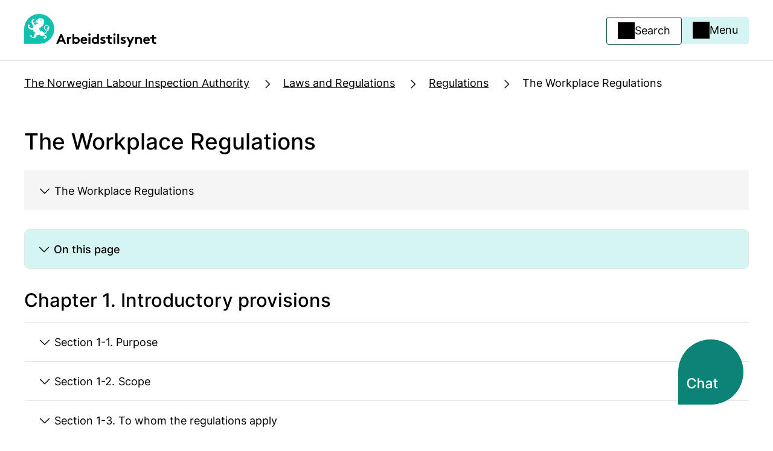

--- FILE ---
content_type: text/html; charset=utf-8
request_url: https://www.arbeidstilsynet.no/en/laws-and-regulations/regulations/the-workplace-regulations/
body_size: 48123
content:



<!doctype html>

<html lang="en">
<head>
    <meta charset="utf-8"/>
    <meta http-equiv="X-UA-Compatible" content="IE=edge"/>
    <meta name="viewport" content="width=device-width, initial-scale=1.0"/>
        <meta name="google-site-verification" content="WMlu6wplHxtghKXqcfnGpq_Oxn8vc6enMxGW9K0wMXA"/>

    

<title>The Workplace Regulations</title>
<link itemprop="mainEntityOfPage" content="https://www.arbeidstilsynet.no/en/laws-and-regulations/regulations/the-workplace-regulations/" />

<link rel="canonical" href="https://www.arbeidstilsynet.no/en/laws-and-regulations/regulations/the-workplace-regulations/" />
<link rel="alternate" hreflang="en"  href="https://www.arbeidstilsynet.no/en/laws-and-regulations/regulations/the-workplace-regulations/" data-selected="true" />




<meta property="og:title" content="The Workplace Regulations">
<meta property="og:url" content="https://www.arbeidstilsynet.no/en/laws-and-regulations/regulations/the-workplace-regulations/">

<meta property="og:type" content="website">
<meta property="og:image:url" content="/globalassets/arbeidstilsynet.png"><meta property="og:image:width" content="800"><meta property="og:image:height" content="800">

<meta name="twitter:card" content="summary_large_image">
<meta name="twitter:domain" content="arbeidstilsynet.no">
<meta name="twitter:creator" content="@arbeidstilsynet">
<meta property="twitter:title" content="The Workplace Regulations">

<meta property="twitter:image" content="/globalassets/arbeidstilsynet.png">



    <script nonce="c098fa18-4c2c-4b8d-bcee-6cd6b2d2d430">
        window.dataLayer = window.dataLayer || [];

        function gtag() {
            dataLayer.push(arguments);
        }

        gtag('consent', 'default', {
            'ad_user_data': 'denied',
            'ad_personalization': 'denied',
            'ad_storage': 'denied',
            'analytics_storage': 'denied',
            'wait_for_update': 500,
        });
    </script>

    <script integrity="sha256-HwWrigyr3UO&#x2B;Q5dPFSg7fu8uJ6yfx80WBJtB32OGt4Q=" crossorigin="anonymous" id="CookieConsent"
            src="https://policy.app.cookieinformation.com/uc.js"
            data-culture="en" data-gcm-version="2.0"></script>

        <link rel="shortcut icon" href="/Static/img/ico/favicon.ico" type="image/x-icon"/>
        <link rel="apple-touch-icon" href="/Static/img/ico/apple-icon.png"/>
        <link rel="apple-touch-icon" href="/Static/img/ico/apple-icon-precomposed.png"/>
        <link rel="apple-touch-icon" href="/Static/img/ico/apple-touch-icon-precomposed.png"/>
        <link rel="apple-touch-icon" href="/Static/img/ico/apple-touch-icon.png"/>
        <link rel="apple-touch-icon" href="/Static/img/ico/apple-icon-57x57.png"/>
        <link rel="apple-touch-icon" href="/Static/img/ico/apple-icon-114x114.png"/>
        <link rel="apple-touch-icon" href="/Static/img/ico/apple-icon-72x72.png"/>
        <link rel="apple-touch-icon" href="/Static/img/ico/apple-icon-144x144.png"/>
        <link rel="apple-touch-icon" href="/Static/img/ico/apple-icon-60x60.png"/>
        <link rel="apple-touch-icon" href="/Static/img/ico/apple-icon-120x120.png"/>
        <link rel="apple-touch-icon" href="/Static/img/ico/apple-icon-76x76.png"/>
        <link rel="apple-touch-icon" href="/Static/img/ico/apple-icon-152x152.png"/>

        <link rel="stylesheet"
              href="/dist/tokens/arbeidstilsynet.css">


    <link rel="stylesheet"
          href="/dist/styles/styles.css?v=">

    <script nonce="c098fa18-4c2c-4b8d-bcee-6cd6b2d2d430">
!function(T,l,y){var S=T.location,k="script",D="instrumentationKey",C="ingestionendpoint",I="disableExceptionTracking",E="ai.device.",b="toLowerCase",w="crossOrigin",N="POST",e="appInsightsSDK",t=y.name||"appInsights";(y.name||T[e])&&(T[e]=t);var n=T[t]||function(d){var g=!1,f=!1,m={initialize:!0,queue:[],sv:"5",version:2,config:d};function v(e,t){var n={},a="Browser";return n[E+"id"]=a[b](),n[E+"type"]=a,n["ai.operation.name"]=S&&S.pathname||"_unknown_",n["ai.internal.sdkVersion"]="javascript:snippet_"+(m.sv||m.version),{time:function(){var e=new Date;function t(e){var t=""+e;return 1===t.length&&(t="0"+t),t}return e.getUTCFullYear()+"-"+t(1+e.getUTCMonth())+"-"+t(e.getUTCDate())+"T"+t(e.getUTCHours())+":"+t(e.getUTCMinutes())+":"+t(e.getUTCSeconds())+"."+((e.getUTCMilliseconds()/1e3).toFixed(3)+"").slice(2,5)+"Z"}(),iKey:e,name:"Microsoft.ApplicationInsights."+e.replace(/-/g,"")+"."+t,sampleRate:100,tags:n,data:{baseData:{ver:2}}}}var h=d.url||y.src;if(h){function a(e){var t,n,a,i,r,o,s,c,u,p,l;g=!0,m.queue=[],f||(f=!0,t=h,s=function(){var e={},t=d.connectionString;if(t)for(var n=t.split(";"),a=0;a<n.length;a++){var i=n[a].split("=");2===i.length&&(e[i[0][b]()]=i[1])}if(!e[C]){var r=e.endpointsuffix,o=r?e.location:null;e[C]="https://"+(o?o+".":"")+"dc."+(r||"services.visualstudio.com")}return e}(),c=s[D]||d[D]||"",u=s[C],p=u?u+"/v2/track":d.endpointUrl,(l=[]).push((n="SDK LOAD Failure: Failed to load Application Insights SDK script (See stack for details)",a=t,i=p,(o=(r=v(c,"Exception")).data).baseType="ExceptionData",o.baseData.exceptions=[{typeName:"SDKLoadFailed",message:n.replace(/\./g,"-"),hasFullStack:!1,stack:n+"\nSnippet failed to load ["+a+"] -- Telemetry is disabled\nHelp Link: https://go.microsoft.com/fwlink/?linkid=2128109\nHost: "+(S&&S.pathname||"_unknown_")+"\nEndpoint: "+i,parsedStack:[]}],r)),l.push(function(e,t,n,a){var i=v(c,"Message"),r=i.data;r.baseType="MessageData";var o=r.baseData;return o.message='AI (Internal): 99 message:"'+("SDK LOAD Failure: Failed to load Application Insights SDK script (See stack for details) ("+n+")").replace(/\"/g,"")+'"',o.properties={endpoint:a},i}(0,0,t,p)),function(e,t){if(JSON){var n=T.fetch;if(n&&!y.useXhr)n(t,{method:N,body:JSON.stringify(e),mode:"cors"});else if(XMLHttpRequest){var a=new XMLHttpRequest;a.open(N,t),a.setRequestHeader("Content-type","application/json"),a.send(JSON.stringify(e))}}}(l,p))}function i(e,t){f||setTimeout(function(){!t&&m.core||a()},500)}var e=function(){var n=l.createElement(k);n.src=h;var e=y[w];return!e&&""!==e||"undefined"==n[w]||(n[w]=e),n.onload=i,n.onerror=a,n.onreadystatechange=function(e,t){"loaded"!==n.readyState&&"complete"!==n.readyState||i(0,t)},n}();y.ld<0?l.getElementsByTagName("head")[0].appendChild(e):setTimeout(function(){l.getElementsByTagName(k)[0].parentNode.appendChild(e)},y.ld||0)}try{m.cookie=l.cookie}catch(p){}function t(e){for(;e.length;)!function(t){m[t]=function(){var e=arguments;g||m.queue.push(function(){m[t].apply(m,e)})}}(e.pop())}var n="track",r="TrackPage",o="TrackEvent";t([n+"Event",n+"PageView",n+"Exception",n+"Trace",n+"DependencyData",n+"Metric",n+"PageViewPerformance","start"+r,"stop"+r,"start"+o,"stop"+o,"addTelemetryInitializer","setAuthenticatedUserContext","clearAuthenticatedUserContext","flush"]),m.SeverityLevel={Verbose:0,Information:1,Warning:2,Error:3,Critical:4};var s=(d.extensionConfig||{}).ApplicationInsightsAnalytics||{};if(!0!==d[I]&&!0!==s[I]){var c="onerror";t(["_"+c]);var u=T[c];T[c]=function(e,t,n,a,i){var r=u&&u(e,t,n,a,i);return!0!==r&&m["_"+c]({message:e,url:t,lineNumber:n,columnNumber:a,error:i}),r},d.autoExceptionInstrumented=!0}return m}(y.cfg);function a(){y.onInit&&y.onInit(n)}(T[t]=n).queue&&0===n.queue.length?(n.queue.push(a),n.trackPageView({})):a()}(window,document,{src: "https://js.monitor.azure.com/scripts/b/ai.2.gbl.min.js", crossOrigin: "anonymous", cfg: {instrumentationKey: '0c7969be-b0b2-4d0a-9d12-eebdcae1a9e3', disableCookiesUsage: false }});
</script>


    <script nonce="c098fa18-4c2c-4b8d-bcee-6cd6b2d2d430" src="https://cdn.jsdelivr.net/npm/mathjax@3/es5/tex-mml-chtml.js" integrity="sha384-Wuix6BuhrWbjDBs24bXrjf4ZQ5aFeFWBuKkFekO2t8xFU0iNaLQfp2K6/1Nxveei" crossorigin="anonymous"></script>

    <style nonce="c098fa18-4c2c-4b8d-bcee-6cd6b2d2d430">
        #mfPreviewBarShow, #mfPreviewBar {
            display: none;
        }
    </style>

    <script integrity="sha256-47DEQpj8HBSa&#x2B;/TImW&#x2B;5JCeuQeRkm5NMpJWZG3hSuFU=" crossorigin="anonymous"
            src="https://www.google.com/recaptcha/api.js?render=6LdlM4QaAAAAAHmSNQohMvbj2ddvj2HVSkFoOveM"
            async defer>
    </script>
    <script nonce="c098fa18-4c2c-4b8d-bcee-6cd6b2d2d430">
        grecaptcha.ready(function () {
            grecaptcha.execute('6LdlM4QaAAAAAHmSNQohMvbj2ddvj2HVSkFoOveM', {action: 'homepage'}).then(function (token) {
                document.getElementById("captcha").value = token;
            });
        });
    </script>
</head>

<body class="arbeidstilsynet">
<a href="#main" class="skiplink"><span>Jump to main content</span></a>





<header id="top">
        <section class="header-banner">
            <div>
                
                    <a href="/en/" class="logo-link" title="">
                        <figure class="logo"><picture><source srcset="/contentassets/abc3e47942e342ceb28865f15bb7c9a7/ab_logo_2.svg?width=320&quality=80 320w" sizes="320px" /><img alt="Arbeidstilsynet logo" src="/contentassets/abc3e47942e342ceb28865f15bb7c9a7/ab_logo_2.svg?width=320&quality=80" decoding="async" /></picture></figure>
                    </a>                

                <section>
                    <div class="search">
                        <button class="button secondary-first icon-text search-button">
                            <span>Search</span>
                        </button>
                            <div class="menu-overlay"></div>

<section class="header-search search-hidden">
    <div class="search-container">
        <form method="GET" class="search-form" role="search" name="search" action="/en/search/">
            <input type="search" name="query" class="search-input" id="search-input" placeholder="Search" aria-label="Search">
            <button type="submit" value="Search" class="button primary-first">
                Search
            </button>
        </form>
    </div>
</section>                    </div>
                    <div class="menu">
                        <button class="button tertiary-first icon-text menu-button">
                            <span>Menu</span>
                        </button>
                        <div class="menu-overlay"></div>
                        
<nav class="menu-container menu-hidden">
        <img src="/dist/illustrations/Menydame.svg" class="illustration" alt aria-hidden="true" loading="lazy">
    
        <div class="language-selector">
            <div class="dropdown">
                <button id="menubutton1" class="dropdown-button button" type="button" aria-haspopup="true" aria-expanded="false" aria-controls="menu1">
                    <span class="dropdown-button__icon-container">
                        <svg width="1em" height="1em" viewBox="0 0 24 24" fill="none" xmlns="http://www.w3.org/2000/svg" focusable="false" aria-hidden="true"><path fill-rule="evenodd" clip-rule="evenodd" d="M2.25 12c0-5.385 4.365-9.75 9.75-9.75s9.75 4.365 9.75 9.75-4.365 9.75-9.75 9.75S2.25 17.385 2.25 12Zm6.061-7.381a8.253 8.253 0 0 0 2.051 15.469v-.326c0-1.26-.985-2.25-2.414-2.25-.808 0-1.546-.197-2.079-.718-.535-.524-.733-1.249-.733-2.024 0-1.203.638-2.164 1.492-2.799.845-.629 1.942-.974 3.008-.974.736 0 1.381.187 1.899.342l.04.012c.534.16.888.267 1.225.267.003 0 .008 0 .02-.005a.268.268 0 0 0 .065-.038.976.976 0 0 0 .23-.281c.17-.29.27-.669.27-.965 0-.013-.014-.124-.191-.332a3.45 3.45 0 0 0-.713-.599 5.375 5.375 0 0 0-.876-.467 3.098 3.098 0 0 0-.307-.11c-.02.044-.044.1-.07.169-.027.07-.053.142-.081.222l-.012.035c-.032.09-.068.193-.106.29-.061.159-.176.443-.383.65a.868.868 0 0 1-.828.241.964.964 0 0 1-.52-.351c-.12-.152-.224-.367-.288-.497l-.023-.046a3.323 3.323 0 0 0-.144-.269.428.428 0 0 0-.13.05.903.903 0 0 0-.222.208l-.054.066a4.055 4.055 0 0 1-.319.365 1.268 1.268 0 0 1-.888.376c-.34 0-.735-.074-1.076-.32-.36-.26-.577-.652-.644-1.116-.079-.548.155-1.12.403-1.559A6.566 6.566 0 0 1 6.97 5.97c.172-.172.355-.33.513-.467l.101-.087c.189-.165.349-.312.493-.48.08-.093.159-.197.234-.317Zm1.86-.665c-.21.882-.548 1.484-.956 1.96a6.14 6.14 0 0 1-.646.633l-.122.105a7.622 7.622 0 0 0-.417.378c-.331.332-.62.705-.811 1.043a2.175 2.175 0 0 0-.193.43.787.787 0 0 0-.03.134c-.003.03-.001.043-.001.043.01.065.024.095.029.104a.029.029 0 0 0 .007.009c.005.003.032.02.095.03.02-.022.039-.046.065-.079l.152-.187c.135-.16.33-.37.61-.535.29-.17.636-.272 1.047-.272.453 0 .758.264.927.461.064-.14.144-.29.245-.424.17-.225.48-.505.952-.505.331 0 .722.125 1.053.262.36.149.757.356 1.13.601.368.243.74.54 1.027.878.277.325.552.774.552 1.306 0 .57-.175 1.21-.477 1.724-.286.486-.817 1.065-1.61 1.065-.566 0-1.123-.169-1.581-.308l-.115-.034c-.517-.156-.973-.28-1.467-.28-.762 0-1.54.253-2.113.679-.565.42-.887.97-.887 1.595 0 .537.135.808.283.952.15.147.443.29 1.03.29 2.18 0 3.913 1.588 3.913 3.75v.487l.138.001a8.22 8.22 0 0 0 3.416-.738.426.426 0 0 0 .058-.149c.015-.084.02-.236-.009-.63v-.006l-.01-.113c-.01-.135-.027-.327-.027-.5 0-.754.396-1.3.892-1.856.108-.124.184-.216.237-.287a17.66 17.66 0 0 0-.261-.161l-.004-.003a16.024 16.024 0 0 1-.45-.28c-.308-.203-.667-.464-.954-.79-.29-.332-.55-.782-.55-1.345 0-.624.28-1.216.66-1.645.376-.424.946-.793 1.613-.793.845 0 1.397.465 1.691.713l.014.011c.032.027.06.051.086.071l.007.006.169.138c.207.168.365.297.49.394.209-.139.56-.337 1.024-.337h.158a8.25 8.25 0 0 0-10.08-7.996Zm9.952 9.496a8.249 8.249 0 0 1-3.164 5.144l-.015-.181c-.009-.108-.016-.192-.016-.299 0-.158.047-.338.513-.86l.003-.003c.44-.5.726-.897.726-1.469 0-.372-.23-.618-.322-.71a2.508 2.508 0 0 0-.377-.296c-.119-.079-.253-.16-.38-.238l-.018-.011a14.821 14.821 0 0 1-.408-.255c-.274-.18-.498-.353-.649-.525-.147-.168-.178-.28-.178-.355 0-.185.094-.437.283-.65.192-.217.384-.288.49-.288.274 0 .403.104.711.353l.144.115.157.128c.261.213.473.385.634.507.097.072.198.145.298.202.071.041.262.148.506.148a.95.95 0 0 0 .38-.082c.083-.036.154-.08.202-.11.049-.033.097-.067.132-.093l.006-.004.014-.01.084-.059c.131-.089.184-.099.213-.099h.03Z" fill="currentColor"></path></svg>
                        <span lang="en">Language</span>
                    </span>
                    <svg class="arrow-icon" width="1em" height="1em" viewBox="0 0 24 24" fill="none" xmlns="http://www.w3.org/2000/svg" focusable="false" aria-hidden="true"><path fill-rule="evenodd" clip-rule="evenodd" d="M5.97 9.47a.75.75 0 0 1 1.06 0L12 14.44l4.97-4.97a.75.75 0 1 1 1.06 1.06l-5.5 5.5a.75.75 0 0 1-1.06 0l-5.5-5.5a.75.75 0 0 1 0-1.06Z" fill="currentColor"></path></svg>
                </button>
                <ul class="dropdown-menu" id="menu1" role="menu" tabindex="-1" aria-labelledby="menubutton1" aria-activedescendant="mi1">
                        <li id="no" lang="no" role="menuitem"><a href="/">Norsk</a></li>
                        <li id="en" lang="en" role="menuitem"><a href="/en/laws-and-regulations/regulations/the-workplace-regulations/">English</a></li>
                        <li id="pl" lang="pl" role="menuitem"><a href="/pl/">Polski</a></li>
                </ul>
            </div>
        </div>
    <ul>
            <li class="menu-item">
                <button class="menu-item-icon">
                    <span></span>
                    <span></span>
                </button>
                <h4>Pay and engagement of employees</h4>
                <ul class="menu-secondary-level">
                            <li>
                                    <a href="/en/pay-and-engagement-of-employees/contract-of-employment/">
                                        <svg xmlns="http://www.w3.org/2000/svg" width="23" height="24" viewBox="0 0 23 24" fill="none">
                                            <path fill-rule="evenodd" clip-rule="evenodd" d="M8.84467 6.31342C9.13756 6.02053 9.61244 6.02053 9.90533 6.31342L15.0616 11.4697C15.3545 11.7626 15.3545 12.2374 15.0616 12.5303L9.90533 17.6866C9.61244 17.9795 9.13756 17.9795 8.84467 17.6866C8.55178 17.3937 8.55178 16.9188 8.84467 16.6259L13.4706 12L8.84467 7.37408C8.55178 7.08119 8.55178 6.60631 8.84467 6.31342Z" fill="black"/>
                                        </svg>
                                        Contract of employment
                                        <svg xmlns="http://www.w3.org/2000/svg" width="24" height="24" viewBox="0 0 24 24" fill="none">
                                            <path fill-rule="evenodd" clip-rule="evenodd" d="M14.0303 4.96967C13.7374 4.67678 13.2626 4.67678 12.9697 4.96967C12.6768 5.26256 12.6768 5.73744 12.9697 6.03033L18.1893 11.25L3.5 11.25C3.08579 11.25 2.75 11.5858 2.75 12C2.75 12.4142 3.08579 12.75 3.5 12.75L18.1893 12.75L12.9697 17.9697C12.6768 18.2626 12.6768 18.7374 12.9697 19.0303C13.2626 19.3232 13.7374 19.3232 14.0303 19.0303L20.5303 12.5303C20.6622 12.3985 20.7399 12.2226 20.7491 12.0372M20.5463 11.4861C20.541 11.4805 20.5357 11.4751 20.5303 11.4697L14.0303 4.96967" fill="black"/>
                                        </svg>
                                    </a>
                            </li>
                            <li>
                                    <a href="/en/pay-and-engagement-of-employees/dismissal-with-notice/">
                                        <svg xmlns="http://www.w3.org/2000/svg" width="23" height="24" viewBox="0 0 23 24" fill="none">
                                            <path fill-rule="evenodd" clip-rule="evenodd" d="M8.84467 6.31342C9.13756 6.02053 9.61244 6.02053 9.90533 6.31342L15.0616 11.4697C15.3545 11.7626 15.3545 12.2374 15.0616 12.5303L9.90533 17.6866C9.61244 17.9795 9.13756 17.9795 8.84467 17.6866C8.55178 17.3937 8.55178 16.9188 8.84467 16.6259L13.4706 12L8.84467 7.37408C8.55178 7.08119 8.55178 6.60631 8.84467 6.31342Z" fill="black"/>
                                        </svg>
                                        Dismissal with notice
                                        <svg xmlns="http://www.w3.org/2000/svg" width="24" height="24" viewBox="0 0 24 24" fill="none">
                                            <path fill-rule="evenodd" clip-rule="evenodd" d="M14.0303 4.96967C13.7374 4.67678 13.2626 4.67678 12.9697 4.96967C12.6768 5.26256 12.6768 5.73744 12.9697 6.03033L18.1893 11.25L3.5 11.25C3.08579 11.25 2.75 11.5858 2.75 12C2.75 12.4142 3.08579 12.75 3.5 12.75L18.1893 12.75L12.9697 17.9697C12.6768 18.2626 12.6768 18.7374 12.9697 19.0303C13.2626 19.3232 13.7374 19.3232 14.0303 19.0303L20.5303 12.5303C20.6622 12.3985 20.7399 12.2226 20.7491 12.0372M20.5463 11.4861C20.541 11.4805 20.5357 11.4751 20.5303 11.4697L14.0303 4.96967" fill="black"/>
                                        </svg>
                                    </a>
                            </li>
                            <li>
                                    <a href="/en/pay-and-engagement-of-employees/engagement-of-employees/">
                                        <svg xmlns="http://www.w3.org/2000/svg" width="23" height="24" viewBox="0 0 23 24" fill="none">
                                            <path fill-rule="evenodd" clip-rule="evenodd" d="M8.84467 6.31342C9.13756 6.02053 9.61244 6.02053 9.90533 6.31342L15.0616 11.4697C15.3545 11.7626 15.3545 12.2374 15.0616 12.5303L9.90533 17.6866C9.61244 17.9795 9.13756 17.9795 8.84467 17.6866C8.55178 17.3937 8.55178 16.9188 8.84467 16.6259L13.4706 12L8.84467 7.37408C8.55178 7.08119 8.55178 6.60631 8.84467 6.31342Z" fill="black"/>
                                        </svg>
                                        Engagement of employees
                                        <svg xmlns="http://www.w3.org/2000/svg" width="24" height="24" viewBox="0 0 24 24" fill="none">
                                            <path fill-rule="evenodd" clip-rule="evenodd" d="M14.0303 4.96967C13.7374 4.67678 13.2626 4.67678 12.9697 4.96967C12.6768 5.26256 12.6768 5.73744 12.9697 6.03033L18.1893 11.25L3.5 11.25C3.08579 11.25 2.75 11.5858 2.75 12C2.75 12.4142 3.08579 12.75 3.5 12.75L18.1893 12.75L12.9697 17.9697C12.6768 18.2626 12.6768 18.7374 12.9697 19.0303C13.2626 19.3232 13.7374 19.3232 14.0303 19.0303L20.5303 12.5303C20.6622 12.3985 20.7399 12.2226 20.7491 12.0372M20.5463 11.4861C20.541 11.4805 20.5357 11.4751 20.5303 11.4697L14.0303 4.96967" fill="black"/>
                                        </svg>
                                    </a>
                            </li>
                            <li>
                                    <a href="/en/pay-and-engagement-of-employees/pay-and-minimum-rates-of-pay/">
                                        <svg xmlns="http://www.w3.org/2000/svg" width="23" height="24" viewBox="0 0 23 24" fill="none">
                                            <path fill-rule="evenodd" clip-rule="evenodd" d="M8.84467 6.31342C9.13756 6.02053 9.61244 6.02053 9.90533 6.31342L15.0616 11.4697C15.3545 11.7626 15.3545 12.2374 15.0616 12.5303L9.90533 17.6866C9.61244 17.9795 9.13756 17.9795 8.84467 17.6866C8.55178 17.3937 8.55178 16.9188 8.84467 16.6259L13.4706 12L8.84467 7.37408C8.55178 7.08119 8.55178 6.60631 8.84467 6.31342Z" fill="black"/>
                                        </svg>
                                        Pay and minimum rates of pay
                                        <svg xmlns="http://www.w3.org/2000/svg" width="24" height="24" viewBox="0 0 24 24" fill="none">
                                            <path fill-rule="evenodd" clip-rule="evenodd" d="M14.0303 4.96967C13.7374 4.67678 13.2626 4.67678 12.9697 4.96967C12.6768 5.26256 12.6768 5.73744 12.9697 6.03033L18.1893 11.25L3.5 11.25C3.08579 11.25 2.75 11.5858 2.75 12C2.75 12.4142 3.08579 12.75 3.5 12.75L18.1893 12.75L12.9697 17.9697C12.6768 18.2626 12.6768 18.7374 12.9697 19.0303C13.2626 19.3232 13.7374 19.3232 14.0303 19.0303L20.5303 12.5303C20.6622 12.3985 20.7399 12.2226 20.7491 12.0372M20.5463 11.4861C20.541 11.4805 20.5357 11.4751 20.5303 11.4697L14.0303 4.96967" fill="black"/>
                                        </svg>
                                    </a>
                            </li>
                            <li>
                                    <a href="/en/pay-and-engagement-of-employees/">
                                        <svg xmlns="http://www.w3.org/2000/svg" width="23" height="24" viewBox="0 0 23 24" fill="none">
                                            <path fill-rule="evenodd" clip-rule="evenodd" d="M8.84467 6.31342C9.13756 6.02053 9.61244 6.02053 9.90533 6.31342L15.0616 11.4697C15.3545 11.7626 15.3545 12.2374 15.0616 12.5303L9.90533 17.6866C9.61244 17.9795 9.13756 17.9795 8.84467 17.6866C8.55178 17.3937 8.55178 16.9188 8.84467 16.6259L13.4706 12L8.84467 7.37408C8.55178 7.08119 8.55178 6.60631 8.84467 6.31342Z" fill="black"/>
                                        </svg>
                                        More about pay and engagement of employees
                                        <svg xmlns="http://www.w3.org/2000/svg" width="24" height="24" viewBox="0 0 24 24" fill="none">
                                            <path fill-rule="evenodd" clip-rule="evenodd" d="M14.0303 4.96967C13.7374 4.67678 13.2626 4.67678 12.9697 4.96967C12.6768 5.26256 12.6768 5.73744 12.9697 6.03033L18.1893 11.25L3.5 11.25C3.08579 11.25 2.75 11.5858 2.75 12C2.75 12.4142 3.08579 12.75 3.5 12.75L18.1893 12.75L12.9697 17.9697C12.6768 18.2626 12.6768 18.7374 12.9697 19.0303C13.2626 19.3232 13.7374 19.3232 14.0303 19.0303L20.5303 12.5303C20.6622 12.3985 20.7399 12.2226 20.7491 12.0372M20.5463 11.4861C20.541 11.4805 20.5357 11.4751 20.5303 11.4697L14.0303 4.96967" fill="black"/>
                                        </svg>
                                    </a>
                            </li>
                </ul>
            </li>
            <li class="menu-item">
                <button class="menu-item-icon">
                    <span></span>
                    <span></span>
                </button>
                <h4>Working hours and organisation of work</h4>
                <ul class="menu-secondary-level">
                            <li>
                                    <a href="/en/working-hours-and-organisation-of-work/holiday/">
                                        <svg xmlns="http://www.w3.org/2000/svg" width="23" height="24" viewBox="0 0 23 24" fill="none">
                                            <path fill-rule="evenodd" clip-rule="evenodd" d="M8.84467 6.31342C9.13756 6.02053 9.61244 6.02053 9.90533 6.31342L15.0616 11.4697C15.3545 11.7626 15.3545 12.2374 15.0616 12.5303L9.90533 17.6866C9.61244 17.9795 9.13756 17.9795 8.84467 17.6866C8.55178 17.3937 8.55178 16.9188 8.84467 16.6259L13.4706 12L8.84467 7.37408C8.55178 7.08119 8.55178 6.60631 8.84467 6.31342Z" fill="black"/>
                                        </svg>
                                        Holiday
                                        <svg xmlns="http://www.w3.org/2000/svg" width="24" height="24" viewBox="0 0 24 24" fill="none">
                                            <path fill-rule="evenodd" clip-rule="evenodd" d="M14.0303 4.96967C13.7374 4.67678 13.2626 4.67678 12.9697 4.96967C12.6768 5.26256 12.6768 5.73744 12.9697 6.03033L18.1893 11.25L3.5 11.25C3.08579 11.25 2.75 11.5858 2.75 12C2.75 12.4142 3.08579 12.75 3.5 12.75L18.1893 12.75L12.9697 17.9697C12.6768 18.2626 12.6768 18.7374 12.9697 19.0303C13.2626 19.3232 13.7374 19.3232 14.0303 19.0303L20.5303 12.5303C20.6622 12.3985 20.7399 12.2226 20.7491 12.0372M20.5463 11.4861C20.541 11.4805 20.5357 11.4751 20.5303 11.4697L14.0303 4.96967" fill="black"/>
                                        </svg>
                                    </a>
                            </li>
                            <li>
                                    <a href="/en/working-hours-and-organisation-of-work/working-hours/overtime/">
                                        <svg xmlns="http://www.w3.org/2000/svg" width="23" height="24" viewBox="0 0 23 24" fill="none">
                                            <path fill-rule="evenodd" clip-rule="evenodd" d="M8.84467 6.31342C9.13756 6.02053 9.61244 6.02053 9.90533 6.31342L15.0616 11.4697C15.3545 11.7626 15.3545 12.2374 15.0616 12.5303L9.90533 17.6866C9.61244 17.9795 9.13756 17.9795 8.84467 17.6866C8.55178 17.3937 8.55178 16.9188 8.84467 16.6259L13.4706 12L8.84467 7.37408C8.55178 7.08119 8.55178 6.60631 8.84467 6.31342Z" fill="black"/>
                                        </svg>
                                        Overtime
                                        <svg xmlns="http://www.w3.org/2000/svg" width="24" height="24" viewBox="0 0 24 24" fill="none">
                                            <path fill-rule="evenodd" clip-rule="evenodd" d="M14.0303 4.96967C13.7374 4.67678 13.2626 4.67678 12.9697 4.96967C12.6768 5.26256 12.6768 5.73744 12.9697 6.03033L18.1893 11.25L3.5 11.25C3.08579 11.25 2.75 11.5858 2.75 12C2.75 12.4142 3.08579 12.75 3.5 12.75L18.1893 12.75L12.9697 17.9697C12.6768 18.2626 12.6768 18.7374 12.9697 19.0303C13.2626 19.3232 13.7374 19.3232 14.0303 19.0303L20.5303 12.5303C20.6622 12.3985 20.7399 12.2226 20.7491 12.0372M20.5463 11.4861C20.541 11.4805 20.5357 11.4751 20.5303 11.4697L14.0303 4.96967" fill="black"/>
                                        </svg>
                                    </a>
                            </li>
                            <li>
                                    <a href="/en/working-hours-and-organisation-of-work/working-hours/">
                                        <svg xmlns="http://www.w3.org/2000/svg" width="23" height="24" viewBox="0 0 23 24" fill="none">
                                            <path fill-rule="evenodd" clip-rule="evenodd" d="M8.84467 6.31342C9.13756 6.02053 9.61244 6.02053 9.90533 6.31342L15.0616 11.4697C15.3545 11.7626 15.3545 12.2374 15.0616 12.5303L9.90533 17.6866C9.61244 17.9795 9.13756 17.9795 8.84467 17.6866C8.55178 17.3937 8.55178 16.9188 8.84467 16.6259L13.4706 12L8.84467 7.37408C8.55178 7.08119 8.55178 6.60631 8.84467 6.31342Z" fill="black"/>
                                        </svg>
                                        Working hours
                                        <svg xmlns="http://www.w3.org/2000/svg" width="24" height="24" viewBox="0 0 24 24" fill="none">
                                            <path fill-rule="evenodd" clip-rule="evenodd" d="M14.0303 4.96967C13.7374 4.67678 13.2626 4.67678 12.9697 4.96967C12.6768 5.26256 12.6768 5.73744 12.9697 6.03033L18.1893 11.25L3.5 11.25C3.08579 11.25 2.75 11.5858 2.75 12C2.75 12.4142 3.08579 12.75 3.5 12.75L18.1893 12.75L12.9697 17.9697C12.6768 18.2626 12.6768 18.7374 12.9697 19.0303C13.2626 19.3232 13.7374 19.3232 14.0303 19.0303L20.5303 12.5303C20.6622 12.3985 20.7399 12.2226 20.7491 12.0372M20.5463 11.4861C20.541 11.4805 20.5357 11.4751 20.5303 11.4697L14.0303 4.96967" fill="black"/>
                                        </svg>
                                    </a>
                            </li>
                            <li>
                                    <a href="/en/working-hours-and-organisation-of-work/knowyourrights/">
                                        <svg xmlns="http://www.w3.org/2000/svg" width="23" height="24" viewBox="0 0 23 24" fill="none">
                                            <path fill-rule="evenodd" clip-rule="evenodd" d="M8.84467 6.31342C9.13756 6.02053 9.61244 6.02053 9.90533 6.31342L15.0616 11.4697C15.3545 11.7626 15.3545 12.2374 15.0616 12.5303L9.90533 17.6866C9.61244 17.9795 9.13756 17.9795 8.84467 17.6866C8.55178 17.3937 8.55178 16.9188 8.84467 16.6259L13.4706 12L8.84467 7.37408C8.55178 7.08119 8.55178 6.60631 8.84467 6.31342Z" fill="black"/>
                                        </svg>
                                        Working in Norway: Your rights and obligations
                                        <svg xmlns="http://www.w3.org/2000/svg" width="24" height="24" viewBox="0 0 24 24" fill="none">
                                            <path fill-rule="evenodd" clip-rule="evenodd" d="M14.0303 4.96967C13.7374 4.67678 13.2626 4.67678 12.9697 4.96967C12.6768 5.26256 12.6768 5.73744 12.9697 6.03033L18.1893 11.25L3.5 11.25C3.08579 11.25 2.75 11.5858 2.75 12C2.75 12.4142 3.08579 12.75 3.5 12.75L18.1893 12.75L12.9697 17.9697C12.6768 18.2626 12.6768 18.7374 12.9697 19.0303C13.2626 19.3232 13.7374 19.3232 14.0303 19.0303L20.5303 12.5303C20.6622 12.3985 20.7399 12.2226 20.7491 12.0372M20.5463 11.4861C20.541 11.4805 20.5357 11.4751 20.5303 11.4697L14.0303 4.96967" fill="black"/>
                                        </svg>
                                    </a>
                            </li>
                            <li>
                                    <a href="/en/working-hours-and-organisation-of-work/working-hours/work-schedule-shift-schedule-rota-shift-and-rota-plan/">
                                        <svg xmlns="http://www.w3.org/2000/svg" width="23" height="24" viewBox="0 0 23 24" fill="none">
                                            <path fill-rule="evenodd" clip-rule="evenodd" d="M8.84467 6.31342C9.13756 6.02053 9.61244 6.02053 9.90533 6.31342L15.0616 11.4697C15.3545 11.7626 15.3545 12.2374 15.0616 12.5303L9.90533 17.6866C9.61244 17.9795 9.13756 17.9795 8.84467 17.6866C8.55178 17.3937 8.55178 16.9188 8.84467 16.6259L13.4706 12L8.84467 7.37408C8.55178 7.08119 8.55178 6.60631 8.84467 6.31342Z" fill="black"/>
                                        </svg>
                                        Work schedule and shift plan
                                        <svg xmlns="http://www.w3.org/2000/svg" width="24" height="24" viewBox="0 0 24 24" fill="none">
                                            <path fill-rule="evenodd" clip-rule="evenodd" d="M14.0303 4.96967C13.7374 4.67678 13.2626 4.67678 12.9697 4.96967C12.6768 5.26256 12.6768 5.73744 12.9697 6.03033L18.1893 11.25L3.5 11.25C3.08579 11.25 2.75 11.5858 2.75 12C2.75 12.4142 3.08579 12.75 3.5 12.75L18.1893 12.75L12.9697 17.9697C12.6768 18.2626 12.6768 18.7374 12.9697 19.0303C13.2626 19.3232 13.7374 19.3232 14.0303 19.0303L20.5303 12.5303C20.6622 12.3985 20.7399 12.2226 20.7491 12.0372M20.5463 11.4861C20.541 11.4805 20.5357 11.4751 20.5303 11.4697L14.0303 4.96967" fill="black"/>
                                        </svg>
                                    </a>
                            </li>
                </ul>
            </li>
            <li class="menu-item">
                <button class="menu-item-icon">
                    <span></span>
                    <span></span>
                </button>
                <h4>Contact us</h4>
                <ul class="menu-secondary-level">
                            <li>
                                    <a href="/en/contact/give-notice-about-occupational-accident/">
                                        <svg xmlns="http://www.w3.org/2000/svg" width="23" height="24" viewBox="0 0 23 24" fill="none">
                                            <path fill-rule="evenodd" clip-rule="evenodd" d="M8.84467 6.31342C9.13756 6.02053 9.61244 6.02053 9.90533 6.31342L15.0616 11.4697C15.3545 11.7626 15.3545 12.2374 15.0616 12.5303L9.90533 17.6866C9.61244 17.9795 9.13756 17.9795 8.84467 17.6866C8.55178 17.3937 8.55178 16.9188 8.84467 16.6259L13.4706 12L8.84467 7.37408C8.55178 7.08119 8.55178 6.60631 8.84467 6.31342Z" fill="black"/>
                                        </svg>
                                        Give notice about occupational accident
                                        <svg xmlns="http://www.w3.org/2000/svg" width="24" height="24" viewBox="0 0 24 24" fill="none">
                                            <path fill-rule="evenodd" clip-rule="evenodd" d="M14.0303 4.96967C13.7374 4.67678 13.2626 4.67678 12.9697 4.96967C12.6768 5.26256 12.6768 5.73744 12.9697 6.03033L18.1893 11.25L3.5 11.25C3.08579 11.25 2.75 11.5858 2.75 12C2.75 12.4142 3.08579 12.75 3.5 12.75L18.1893 12.75L12.9697 17.9697C12.6768 18.2626 12.6768 18.7374 12.9697 19.0303C13.2626 19.3232 13.7374 19.3232 14.0303 19.0303L20.5303 12.5303C20.6622 12.3985 20.7399 12.2226 20.7491 12.0372M20.5463 11.4861C20.541 11.4805 20.5357 11.4751 20.5303 11.4697L14.0303 4.96967" fill="black"/>
                                        </svg>
                                    </a>
                            </li>
                            <li>
                                    <a href="/en/contact/phone-and-e-mail/">
                                        <svg xmlns="http://www.w3.org/2000/svg" width="23" height="24" viewBox="0 0 23 24" fill="none">
                                            <path fill-rule="evenodd" clip-rule="evenodd" d="M8.84467 6.31342C9.13756 6.02053 9.61244 6.02053 9.90533 6.31342L15.0616 11.4697C15.3545 11.7626 15.3545 12.2374 15.0616 12.5303L9.90533 17.6866C9.61244 17.9795 9.13756 17.9795 8.84467 17.6866C8.55178 17.3937 8.55178 16.9188 8.84467 16.6259L13.4706 12L8.84467 7.37408C8.55178 7.08119 8.55178 6.60631 8.84467 6.31342Z" fill="black"/>
                                        </svg>
                                        Phone
                                        <svg xmlns="http://www.w3.org/2000/svg" width="24" height="24" viewBox="0 0 24 24" fill="none">
                                            <path fill-rule="evenodd" clip-rule="evenodd" d="M14.0303 4.96967C13.7374 4.67678 13.2626 4.67678 12.9697 4.96967C12.6768 5.26256 12.6768 5.73744 12.9697 6.03033L18.1893 11.25L3.5 11.25C3.08579 11.25 2.75 11.5858 2.75 12C2.75 12.4142 3.08579 12.75 3.5 12.75L18.1893 12.75L12.9697 17.9697C12.6768 18.2626 12.6768 18.7374 12.9697 19.0303C13.2626 19.3232 13.7374 19.3232 14.0303 19.0303L20.5303 12.5303C20.6622 12.3985 20.7399 12.2226 20.7491 12.0372M20.5463 11.4861C20.541 11.4805 20.5357 11.4751 20.5303 11.4697L14.0303 4.96967" fill="black"/>
                                        </svg>
                                    </a>
                            </li>
                            <li>
                                    <a href="/en/contact/report/">
                                        <svg xmlns="http://www.w3.org/2000/svg" width="23" height="24" viewBox="0 0 23 24" fill="none">
                                            <path fill-rule="evenodd" clip-rule="evenodd" d="M8.84467 6.31342C9.13756 6.02053 9.61244 6.02053 9.90533 6.31342L15.0616 11.4697C15.3545 11.7626 15.3545 12.2374 15.0616 12.5303L9.90533 17.6866C9.61244 17.9795 9.13756 17.9795 8.84467 17.6866C8.55178 17.3937 8.55178 16.9188 8.84467 16.6259L13.4706 12L8.84467 7.37408C8.55178 7.08119 8.55178 6.60631 8.84467 6.31342Z" fill="black"/>
                                        </svg>
                                        Report a health and safety issue
                                        <svg xmlns="http://www.w3.org/2000/svg" width="24" height="24" viewBox="0 0 24 24" fill="none">
                                            <path fill-rule="evenodd" clip-rule="evenodd" d="M14.0303 4.96967C13.7374 4.67678 13.2626 4.67678 12.9697 4.96967C12.6768 5.26256 12.6768 5.73744 12.9697 6.03033L18.1893 11.25L3.5 11.25C3.08579 11.25 2.75 11.5858 2.75 12C2.75 12.4142 3.08579 12.75 3.5 12.75L18.1893 12.75L12.9697 17.9697C12.6768 18.2626 12.6768 18.7374 12.9697 19.0303C13.2626 19.3232 13.7374 19.3232 14.0303 19.0303L20.5303 12.5303C20.6622 12.3985 20.7399 12.2226 20.7491 12.0372M20.5463 11.4861C20.541 11.4805 20.5357 11.4751 20.5303 11.4697L14.0303 4.96967" fill="black"/>
                                        </svg>
                                    </a>
                            </li>
                            <li>
                                    <a href="https://www.sua.no/en/">
                                        <svg width="24" height="24" viewBox="0 0 27 28" fill="none" xmlns="http://www.w3.org/2000/svg">
                                            <path fill-rule="evenodd" clip-rule="evenodd" d="M13.3125 5C13.3125 4.58579 13.6483 4.25 14.0625 4.25H22.5C22.6017 4.25 22.6987 4.27024 22.7871 4.30691C22.8755 4.34351 22.9584 4.39776 23.0303 4.46967C23.1022 4.54158 23.1565 4.62445 23.1931 4.71291C23.2251 4.79009 23.2446 4.87376 23.249 4.96141C23.2497 4.97419 23.25 4.98706 23.25 5V13.4375C23.25 13.8517 22.9142 14.1875 22.5 14.1875C22.0858 14.1875 21.75 13.8517 21.75 13.4375V6.81066L11.7803 16.7803C11.4874 17.0732 11.0126 17.0732 10.7197 16.7803C10.4268 16.4874 10.4268 16.0126 10.7197 15.7197L20.6893 5.75H14.0625C13.6483 5.75 13.3125 5.41421 13.3125 5ZM5.5 10.25C5.36193 10.25 5.25 10.3619 5.25 10.5V22C5.25 22.1381 5.36193 22.25 5.5 22.25H17C17.1381 22.25 17.25 22.1381 17.25 22V14C17.25 13.5858 17.5858 13.25 18 13.25C18.4142 13.25 18.75 13.5858 18.75 14V22C18.75 22.9665 17.9665 23.75 17 23.75H5.5C4.5335 23.75 3.75 22.9665 3.75 22V10.5C3.75 9.5335 4.5335 8.75 5.5 8.75H13.5C13.9142 8.75 14.25 9.08579 14.25 9.5C14.25 9.91421 13.9142 10.25 13.5 10.25H5.5Z" fill="black"/>
                                        </svg>
                                        Service Centre for Foreign Workers (sua.no)
                                        <svg xmlns="http://www.w3.org/2000/svg" width="24" height="24" viewBox="0 0 24 24" fill="none">
                                            <path fill-rule="evenodd" clip-rule="evenodd" d="M14.0303 4.96967C13.7374 4.67678 13.2626 4.67678 12.9697 4.96967C12.6768 5.26256 12.6768 5.73744 12.9697 6.03033L18.1893 11.25L3.5 11.25C3.08579 11.25 2.75 11.5858 2.75 12C2.75 12.4142 3.08579 12.75 3.5 12.75L18.1893 12.75L12.9697 17.9697C12.6768 18.2626 12.6768 18.7374 12.9697 19.0303C13.2626 19.3232 13.7374 19.3232 14.0303 19.0303L20.5303 12.5303C20.6622 12.3985 20.7399 12.2226 20.7491 12.0372M20.5463 11.4861C20.541 11.4805 20.5357 11.4751 20.5303 11.4697L14.0303 4.96967" fill="black"/>
                                        </svg>
                                    </a>
                            </li>
                </ul>
            </li>
            <li class="menu-item">
                <button class="menu-item-icon">
                    <span></span>
                    <span></span>
                </button>
                <h4>Regulations</h4>
                <ul class="menu-secondary-level">
                            <li>
                                    <a href="/en/authorisations/">
                                        <svg xmlns="http://www.w3.org/2000/svg" width="23" height="24" viewBox="0 0 23 24" fill="none">
                                            <path fill-rule="evenodd" clip-rule="evenodd" d="M8.84467 6.31342C9.13756 6.02053 9.61244 6.02053 9.90533 6.31342L15.0616 11.4697C15.3545 11.7626 15.3545 12.2374 15.0616 12.5303L9.90533 17.6866C9.61244 17.9795 9.13756 17.9795 8.84467 17.6866C8.55178 17.3937 8.55178 16.9188 8.84467 16.6259L13.4706 12L8.84467 7.37408C8.55178 7.08119 8.55178 6.60631 8.84467 6.31342Z" fill="black"/>
                                        </svg>
                                        Authorisations
                                        <svg xmlns="http://www.w3.org/2000/svg" width="24" height="24" viewBox="0 0 24 24" fill="none">
                                            <path fill-rule="evenodd" clip-rule="evenodd" d="M14.0303 4.96967C13.7374 4.67678 13.2626 4.67678 12.9697 4.96967C12.6768 5.26256 12.6768 5.73744 12.9697 6.03033L18.1893 11.25L3.5 11.25C3.08579 11.25 2.75 11.5858 2.75 12C2.75 12.4142 3.08579 12.75 3.5 12.75L18.1893 12.75L12.9697 17.9697C12.6768 18.2626 12.6768 18.7374 12.9697 19.0303C13.2626 19.3232 13.7374 19.3232 14.0303 19.0303L20.5303 12.5303C20.6622 12.3985 20.7399 12.2226 20.7491 12.0372M20.5463 11.4861C20.541 11.4805 20.5357 11.4751 20.5303 11.4697L14.0303 4.96967" fill="black"/>
                                        </svg>
                                    </a>
                            </li>
                            <li>
                                    <a href="/en/laws-and-regulations/">
                                        <svg xmlns="http://www.w3.org/2000/svg" width="23" height="24" viewBox="0 0 23 24" fill="none">
                                            <path fill-rule="evenodd" clip-rule="evenodd" d="M8.84467 6.31342C9.13756 6.02053 9.61244 6.02053 9.90533 6.31342L15.0616 11.4697C15.3545 11.7626 15.3545 12.2374 15.0616 12.5303L9.90533 17.6866C9.61244 17.9795 9.13756 17.9795 8.84467 17.6866C8.55178 17.3937 8.55178 16.9188 8.84467 16.6259L13.4706 12L8.84467 7.37408C8.55178 7.08119 8.55178 6.60631 8.84467 6.31342Z" fill="black"/>
                                        </svg>
                                        Laws and regulations
                                        <svg xmlns="http://www.w3.org/2000/svg" width="24" height="24" viewBox="0 0 24 24" fill="none">
                                            <path fill-rule="evenodd" clip-rule="evenodd" d="M14.0303 4.96967C13.7374 4.67678 13.2626 4.67678 12.9697 4.96967C12.6768 5.26256 12.6768 5.73744 12.9697 6.03033L18.1893 11.25L3.5 11.25C3.08579 11.25 2.75 11.5858 2.75 12C2.75 12.4142 3.08579 12.75 3.5 12.75L18.1893 12.75L12.9697 17.9697C12.6768 18.2626 12.6768 18.7374 12.9697 19.0303C13.2626 19.3232 13.7374 19.3232 14.0303 19.0303L20.5303 12.5303C20.6622 12.3985 20.7399 12.2226 20.7491 12.0372M20.5463 11.4861C20.541 11.4805 20.5357 11.4751 20.5303 11.4697L14.0303 4.96967" fill="black"/>
                                        </svg>
                                    </a>
                            </li>
                </ul>
            </li>
            <li class="menu-item">
                <button class="menu-item-icon">
                    <span></span>
                    <span></span>
                </button>
                <h4>Health and safety</h4>
                <ul class="menu-secondary-level">
                            <li>
                                    <a href="/en/Health-and-safety/hse-cards/">
                                        <svg xmlns="http://www.w3.org/2000/svg" width="23" height="24" viewBox="0 0 23 24" fill="none">
                                            <path fill-rule="evenodd" clip-rule="evenodd" d="M8.84467 6.31342C9.13756 6.02053 9.61244 6.02053 9.90533 6.31342L15.0616 11.4697C15.3545 11.7626 15.3545 12.2374 15.0616 12.5303L9.90533 17.6866C9.61244 17.9795 9.13756 17.9795 8.84467 17.6866C8.55178 17.3937 8.55178 16.9188 8.84467 16.6259L13.4706 12L8.84467 7.37408C8.55178 7.08119 8.55178 6.60631 8.84467 6.31342Z" fill="black"/>
                                        </svg>
                                        HSE cards
                                        <svg xmlns="http://www.w3.org/2000/svg" width="24" height="24" viewBox="0 0 24 24" fill="none">
                                            <path fill-rule="evenodd" clip-rule="evenodd" d="M14.0303 4.96967C13.7374 4.67678 13.2626 4.67678 12.9697 4.96967C12.6768 5.26256 12.6768 5.73744 12.9697 6.03033L18.1893 11.25L3.5 11.25C3.08579 11.25 2.75 11.5858 2.75 12C2.75 12.4142 3.08579 12.75 3.5 12.75L18.1893 12.75L12.9697 17.9697C12.6768 18.2626 12.6768 18.7374 12.9697 19.0303C13.2626 19.3232 13.7374 19.3232 14.0303 19.0303L20.5303 12.5303C20.6622 12.3985 20.7399 12.2226 20.7491 12.0372M20.5463 11.4861C20.541 11.4805 20.5357 11.4751 20.5303 11.4697L14.0303 4.96967" fill="black"/>
                                        </svg>
                                    </a>
                            </li>
                            <li>
                                    <a href="/en/Health-and-safety/roller-i-hms-arbeidet/occupational-health-services/">
                                        <svg xmlns="http://www.w3.org/2000/svg" width="23" height="24" viewBox="0 0 23 24" fill="none">
                                            <path fill-rule="evenodd" clip-rule="evenodd" d="M8.84467 6.31342C9.13756 6.02053 9.61244 6.02053 9.90533 6.31342L15.0616 11.4697C15.3545 11.7626 15.3545 12.2374 15.0616 12.5303L9.90533 17.6866C9.61244 17.9795 9.13756 17.9795 8.84467 17.6866C8.55178 17.3937 8.55178 16.9188 8.84467 16.6259L13.4706 12L8.84467 7.37408C8.55178 7.08119 8.55178 6.60631 8.84467 6.31342Z" fill="black"/>
                                        </svg>
                                        Occupational health services (OHS)
                                        <svg xmlns="http://www.w3.org/2000/svg" width="24" height="24" viewBox="0 0 24 24" fill="none">
                                            <path fill-rule="evenodd" clip-rule="evenodd" d="M14.0303 4.96967C13.7374 4.67678 13.2626 4.67678 12.9697 4.96967C12.6768 5.26256 12.6768 5.73744 12.9697 6.03033L18.1893 11.25L3.5 11.25C3.08579 11.25 2.75 11.5858 2.75 12C2.75 12.4142 3.08579 12.75 3.5 12.75L18.1893 12.75L12.9697 17.9697C12.6768 18.2626 12.6768 18.7374 12.9697 19.0303C13.2626 19.3232 13.7374 19.3232 14.0303 19.0303L20.5303 12.5303C20.6622 12.3985 20.7399 12.2226 20.7491 12.0372M20.5463 11.4861C20.541 11.4805 20.5357 11.4751 20.5303 11.4697L14.0303 4.96967" fill="black"/>
                                        </svg>
                                    </a>
                            </li>
                            <li>
                                    <a href="/en/Health-and-safety/roller-i-hms-arbeidet/safety-representative/">
                                        <svg xmlns="http://www.w3.org/2000/svg" width="23" height="24" viewBox="0 0 23 24" fill="none">
                                            <path fill-rule="evenodd" clip-rule="evenodd" d="M8.84467 6.31342C9.13756 6.02053 9.61244 6.02053 9.90533 6.31342L15.0616 11.4697C15.3545 11.7626 15.3545 12.2374 15.0616 12.5303L9.90533 17.6866C9.61244 17.9795 9.13756 17.9795 8.84467 17.6866C8.55178 17.3937 8.55178 16.9188 8.84467 16.6259L13.4706 12L8.84467 7.37408C8.55178 7.08119 8.55178 6.60631 8.84467 6.31342Z" fill="black"/>
                                        </svg>
                                        Safety Representative
                                        <svg xmlns="http://www.w3.org/2000/svg" width="24" height="24" viewBox="0 0 24 24" fill="none">
                                            <path fill-rule="evenodd" clip-rule="evenodd" d="M14.0303 4.96967C13.7374 4.67678 13.2626 4.67678 12.9697 4.96967C12.6768 5.26256 12.6768 5.73744 12.9697 6.03033L18.1893 11.25L3.5 11.25C3.08579 11.25 2.75 11.5858 2.75 12C2.75 12.4142 3.08579 12.75 3.5 12.75L18.1893 12.75L12.9697 17.9697C12.6768 18.2626 12.6768 18.7374 12.9697 19.0303C13.2626 19.3232 13.7374 19.3232 14.0303 19.0303L20.5303 12.5303C20.6622 12.3985 20.7399 12.2226 20.7491 12.0372M20.5463 11.4861C20.541 11.4805 20.5357 11.4751 20.5303 11.4697L14.0303 4.96967" fill="black"/>
                                        </svg>
                                    </a>
                            </li>
                </ul>
            </li>
            <li class="menu-item">
                <button class="menu-item-icon">
                    <span></span>
                    <span></span>
                </button>
                <h4>Dangerous work</h4>
                <ul class="menu-secondary-level">
                            <li>
                                    <a href="/en/dangerous-work/maskiner/foreign-proficiency-certificates/">
                                        <svg xmlns="http://www.w3.org/2000/svg" width="23" height="24" viewBox="0 0 23 24" fill="none">
                                            <path fill-rule="evenodd" clip-rule="evenodd" d="M8.84467 6.31342C9.13756 6.02053 9.61244 6.02053 9.90533 6.31342L15.0616 11.4697C15.3545 11.7626 15.3545 12.2374 15.0616 12.5303L9.90533 17.6866C9.61244 17.9795 9.13756 17.9795 8.84467 17.6866C8.55178 17.3937 8.55178 16.9188 8.84467 16.6259L13.4706 12L8.84467 7.37408C8.55178 7.08119 8.55178 6.60631 8.84467 6.31342Z" fill="black"/>
                                        </svg>
                                        Apply for permit to use foreign qualifications for the use of forklift trucks, cranes and earth-moving equipment
                                        <svg xmlns="http://www.w3.org/2000/svg" width="24" height="24" viewBox="0 0 24 24" fill="none">
                                            <path fill-rule="evenodd" clip-rule="evenodd" d="M14.0303 4.96967C13.7374 4.67678 13.2626 4.67678 12.9697 4.96967C12.6768 5.26256 12.6768 5.73744 12.9697 6.03033L18.1893 11.25L3.5 11.25C3.08579 11.25 2.75 11.5858 2.75 12C2.75 12.4142 3.08579 12.75 3.5 12.75L18.1893 12.75L12.9697 17.9697C12.6768 18.2626 12.6768 18.7374 12.9697 19.0303C13.2626 19.3232 13.7374 19.3232 14.0303 19.0303L20.5303 12.5303C20.6622 12.3985 20.7399 12.2226 20.7491 12.0372M20.5463 11.4861C20.541 11.4805 20.5357 11.4751 20.5303 11.4697L14.0303 4.96967" fill="black"/>
                                        </svg>
                                    </a>
                            </li>
                            <li>
                                    <a href="/en/dangerous-work/diving/application-for-commercial-diving-with-foreign-diving-certificate/">
                                        <svg xmlns="http://www.w3.org/2000/svg" width="23" height="24" viewBox="0 0 23 24" fill="none">
                                            <path fill-rule="evenodd" clip-rule="evenodd" d="M8.84467 6.31342C9.13756 6.02053 9.61244 6.02053 9.90533 6.31342L15.0616 11.4697C15.3545 11.7626 15.3545 12.2374 15.0616 12.5303L9.90533 17.6866C9.61244 17.9795 9.13756 17.9795 8.84467 17.6866C8.55178 17.3937 8.55178 16.9188 8.84467 16.6259L13.4706 12L8.84467 7.37408C8.55178 7.08119 8.55178 6.60631 8.84467 6.31342Z" fill="black"/>
                                        </svg>
                                        Apply for permit to work in inshore commercial diving with a foreign diving certificate
                                        <svg xmlns="http://www.w3.org/2000/svg" width="24" height="24" viewBox="0 0 24 24" fill="none">
                                            <path fill-rule="evenodd" clip-rule="evenodd" d="M14.0303 4.96967C13.7374 4.67678 13.2626 4.67678 12.9697 4.96967C12.6768 5.26256 12.6768 5.73744 12.9697 6.03033L18.1893 11.25L3.5 11.25C3.08579 11.25 2.75 11.5858 2.75 12C2.75 12.4142 3.08579 12.75 3.5 12.75L18.1893 12.75L12.9697 17.9697C12.6768 18.2626 12.6768 18.7374 12.9697 19.0303C13.2626 19.3232 13.7374 19.3232 14.0303 19.0303L20.5303 12.5303C20.6622 12.3985 20.7399 12.2226 20.7491 12.0372M20.5463 11.4861C20.541 11.4805 20.5357 11.4751 20.5303 11.4697L14.0303 4.96967" fill="black"/>
                                        </svg>
                                    </a>
                            </li>
                            <li>
                                    <a href="/en/dangerous-work/diving/diving-certificates/">
                                        <svg xmlns="http://www.w3.org/2000/svg" width="23" height="24" viewBox="0 0 23 24" fill="none">
                                            <path fill-rule="evenodd" clip-rule="evenodd" d="M8.84467 6.31342C9.13756 6.02053 9.61244 6.02053 9.90533 6.31342L15.0616 11.4697C15.3545 11.7626 15.3545 12.2374 15.0616 12.5303L9.90533 17.6866C9.61244 17.9795 9.13756 17.9795 8.84467 17.6866C8.55178 17.3937 8.55178 16.9188 8.84467 16.6259L13.4706 12L8.84467 7.37408C8.55178 7.08119 8.55178 6.60631 8.84467 6.31342Z" fill="black"/>
                                        </svg>
                                        Diving certificates
                                        <svg xmlns="http://www.w3.org/2000/svg" width="24" height="24" viewBox="0 0 24 24" fill="none">
                                            <path fill-rule="evenodd" clip-rule="evenodd" d="M14.0303 4.96967C13.7374 4.67678 13.2626 4.67678 12.9697 4.96967C12.6768 5.26256 12.6768 5.73744 12.9697 6.03033L18.1893 11.25L3.5 11.25C3.08579 11.25 2.75 11.5858 2.75 12C2.75 12.4142 3.08579 12.75 3.5 12.75L18.1893 12.75L12.9697 17.9697C12.6768 18.2626 12.6768 18.7374 12.9697 19.0303C13.2626 19.3232 13.7374 19.3232 14.0303 19.0303L20.5303 12.5303C20.6622 12.3985 20.7399 12.2226 20.7491 12.0372M20.5463 11.4861C20.541 11.4805 20.5357 11.4751 20.5303 11.4697L14.0303 4.96967" fill="black"/>
                                        </svg>
                                    </a>
                            </li>
                            <li>
                                    <a href="/en/dangerous-work/working-at-heights/">
                                        <svg xmlns="http://www.w3.org/2000/svg" width="23" height="24" viewBox="0 0 23 24" fill="none">
                                            <path fill-rule="evenodd" clip-rule="evenodd" d="M8.84467 6.31342C9.13756 6.02053 9.61244 6.02053 9.90533 6.31342L15.0616 11.4697C15.3545 11.7626 15.3545 12.2374 15.0616 12.5303L9.90533 17.6866C9.61244 17.9795 9.13756 17.9795 8.84467 17.6866C8.55178 17.3937 8.55178 16.9188 8.84467 16.6259L13.4706 12L8.84467 7.37408C8.55178 7.08119 8.55178 6.60631 8.84467 6.31342Z" fill="black"/>
                                        </svg>
                                        Working at heights
                                        <svg xmlns="http://www.w3.org/2000/svg" width="24" height="24" viewBox="0 0 24 24" fill="none">
                                            <path fill-rule="evenodd" clip-rule="evenodd" d="M14.0303 4.96967C13.7374 4.67678 13.2626 4.67678 12.9697 4.96967C12.6768 5.26256 12.6768 5.73744 12.9697 6.03033L18.1893 11.25L3.5 11.25C3.08579 11.25 2.75 11.5858 2.75 12C2.75 12.4142 3.08579 12.75 3.5 12.75L18.1893 12.75L12.9697 17.9697C12.6768 18.2626 12.6768 18.7374 12.9697 19.0303C13.2626 19.3232 13.7374 19.3232 14.0303 19.0303L20.5303 12.5303C20.6622 12.3985 20.7399 12.2226 20.7491 12.0372M20.5463 11.4861C20.541 11.4805 20.5357 11.4751 20.5303 11.4697L14.0303 4.96967" fill="black"/>
                                        </svg>
                                    </a>
                            </li>
                </ul>
            </li>
            <li class="menu-item">
                <button class="menu-item-icon">
                    <span></span>
                    <span></span>
                </button>
                <h4>Working environment</h4>
                <ul class="menu-secondary-level">
                            <li>
                                    <a href="/en/working-environment/workers-accommodation/">
                                        <svg xmlns="http://www.w3.org/2000/svg" width="23" height="24" viewBox="0 0 23 24" fill="none">
                                            <path fill-rule="evenodd" clip-rule="evenodd" d="M8.84467 6.31342C9.13756 6.02053 9.61244 6.02053 9.90533 6.31342L15.0616 11.4697C15.3545 11.7626 15.3545 12.2374 15.0616 12.5303L9.90533 17.6866C9.61244 17.9795 9.13756 17.9795 8.84467 17.6866C8.55178 17.3937 8.55178 16.9188 8.84467 16.6259L13.4706 12L8.84467 7.37408C8.55178 7.08119 8.55178 6.60631 8.84467 6.31342Z" fill="black"/>
                                        </svg>
                                        Workers&#x27; accomodation
                                        <svg xmlns="http://www.w3.org/2000/svg" width="24" height="24" viewBox="0 0 24 24" fill="none">
                                            <path fill-rule="evenodd" clip-rule="evenodd" d="M14.0303 4.96967C13.7374 4.67678 13.2626 4.67678 12.9697 4.96967C12.6768 5.26256 12.6768 5.73744 12.9697 6.03033L18.1893 11.25L3.5 11.25C3.08579 11.25 2.75 11.5858 2.75 12C2.75 12.4142 3.08579 12.75 3.5 12.75L18.1893 12.75L12.9697 17.9697C12.6768 18.2626 12.6768 18.7374 12.9697 19.0303C13.2626 19.3232 13.7374 19.3232 14.0303 19.0303L20.5303 12.5303C20.6622 12.3985 20.7399 12.2226 20.7491 12.0372M20.5463 11.4861C20.541 11.4805 20.5357 11.4751 20.5303 11.4697L14.0303 4.96967" fill="black"/>
                                        </svg>
                                    </a>
                            </li>
                </ul>
            </li>
        
<li class="menu-item"></li>
    </ul>

</nav>
                    </div>
                </section>
            </div>
        </section>
    </header>









<nav aria-label="Breadcrumb" class="breadcrumbs">
    <ol>
                <li>
                    <a class="breadcrumbs__link" href="/en/" title="Go back to The Norwegian Labour Inspection Authority">
                        The Norwegian Labour Inspection Authority
                    </a>
                </li>
                <li>
                    <a class="breadcrumbs__link" href="/en/laws-and-regulations/" title="Go back to Laws and Regulations">
                        Laws and Regulations
                    </a>
                </li>
                <li>
                    <a class="breadcrumbs__link" href="/en/laws-and-regulations/regulations/" title="Go back to Regulations">
                        Regulations
                    </a>
                </li>
                <li>
                    <a href="" aria-current="page">The Workplace Regulations</a>
                </li>
    </ol>
</nav>





<div class="lawsandregulationslistpage__wrapper">
    <main class="lawsandregulationslistpage" id="main">
        <h1>
            The Workplace Regulations
        </h1>

        <div class="accordion-block">
            <div class="accordion-item__wrapper">
                <div class="accordion-item">
                    <h3 class="accordion-item__title">
                        <button class="accordion-item__toggle" type="button" aria-expanded="false" aria-controls="257022.86000000002">
                            <span>
                                <svg width="32" height="32" viewBox="0 0 32 32" fill="none" xmlns="http://www.w3.org/2000/svg">
                                    <path fill-rule="evenodd" clip-rule="evenodd" d="M8.13569 12.803C8.42858 12.5102 8.90345 12.5102 9.19635 12.803L15.9993 19.606L22.8024 12.803C23.0952 12.5102 23.5701 12.5102 23.863 12.803C24.1559 13.0959 24.1559 13.5708 23.863 13.8637L16.5297 21.197C16.2368 21.4899 15.7619 21.4899 15.469 21.197L8.13569 13.8637C7.84279 13.5708 7.84279 13.0959 8.13569 12.803Z" fill="black"/>
                                </svg>
                                The Workplace Regulations
                            </span>
                        </button>
                    </h3>
                    <div class="accordion-item__content" role="region" id="257022.86000000002">
                        <table class="lawsandregulationslistpage__law-table">
                            <tr>
                                <td>Date</td>
                                <td>
<a href="https://lovdata.no/forskrift/2025-10-07-1992">FOR-2025-10-07-1992</a></td>
                            </tr>
                            <tr>
                                <td>Ministry</td>
                                <td>Ministry of Labour and Social Inclusion</td>
                            </tr>
                            <tr>
                                <td>Published</td>
                                <td></td>
                            </tr>
                            <tr>
                                <td>In force</td>
                                <td>2013-01-01</td>
                            </tr>
                            <tr>
                                <td>Last amended</td>
                                <td>
<a href="https://lovdata.no/forskrift/2025-10-07-1992">FOR-2025-10-07-1992</a></td>
                            </tr>
                            <tr>
                                <td>Last updated</td>
                                <td>
</td>
                            </tr>
                            <tr>
                                <td>Corected</td>
                                <td></td>
                            </tr>
                            <tr>
                                <td>Title</td>
                                <td>Regulations concerning the design and layout of workplaces, work premises and accomodation (the Workplace Regulations)</td>
                            </tr>
                            <tr>
                                <td></td> 
                                <td>
                                    <button class="print-to-pdf-button" id="print-to-pdf-button">
                                        <svg xmlns="http://www.w3.org/2000/svg" widtd="25" height="24" viewBox="0 0 25 24" fill="none">
                                            <path fill-rule="evenodd" clip-rule="evenodd" d="M5.73828 4.5C5.73828 3.80964 6.29793 3.25 6.98828 3.25H14.4883C14.6872 3.25 14.878 3.32902 15.0186 3.46967L19.0186 7.46967C19.1593 7.61032 19.2383 7.80109 19.2383 8V12.25H21.4883C21.9025 12.25 22.2383 12.5858 22.2383 13V20C22.2383 20.4142 21.9025 20.75 21.4883 20.75H3.48828C3.07407 20.75 2.73828 20.4142 2.73828 20V13C2.73828 12.5858 3.07407 12.25 3.48828 12.25H5.73828V4.5ZM7.23828 12.25H17.7383V8.75H14.9883C14.2979 8.75 13.7383 8.19036 13.7383 7.5V4.75H7.23828V12.25ZM15.2383 5.81066L16.6776 7.25H15.2383V5.81066ZM6.44531 13.8899V18.9999H7.49531V17.1379H8.18831C8.54765 17.1379 8.86031 17.0702 9.12631 16.9349C9.39231 16.7996 9.59998 16.6106 9.74931 16.3679C9.89865 16.1206 9.97331 15.8359 9.97331 15.5139C9.97331 15.1872 9.89865 14.9026 9.74931 14.6599C9.60465 14.4172 9.39698 14.2282 9.12631 14.0929C8.86031 13.9576 8.54765 13.8899 8.18831 13.8899H6.44531ZM8.18831 16.1929H7.49531V14.8349H8.18831C8.41231 14.8349 8.58965 14.8979 8.72031 15.0239C8.85565 15.1452 8.92331 15.3086 8.92331 15.5139C8.92331 15.7192 8.85565 15.8849 8.72031 16.0109C8.58965 16.1322 8.41231 16.1929 8.18831 16.1929ZM10.8316 13.8899V18.9999H12.4906C12.8452 18.9999 13.1532 18.9322 13.4146 18.7969C13.6806 18.6569 13.8859 18.4632 14.0306 18.2159C14.1799 17.9686 14.2546 17.6816 14.2546 17.3549V15.5279C14.2546 15.1966 14.1799 14.9096 14.0306 14.6669C13.8859 14.4196 13.6806 14.2282 13.4146 14.0929C13.1532 13.9576 12.8452 13.8899 12.4906 13.8899H10.8316ZM12.4906 18.0199H11.8816V14.8699H12.4906C12.7052 14.8699 12.8779 14.9306 13.0086 15.0519C13.1392 15.1732 13.2046 15.3319 13.2046 15.5279V17.3549C13.2046 17.5556 13.1392 17.7166 13.0086 17.8379C12.8779 17.9592 12.7052 18.0199 12.4906 18.0199ZM15.2878 18.9999V13.8899H18.5778V14.8699H16.3238V16.0039H18.3958V16.9839H16.3378V18.9999H15.2878Z" fill="black"/>
                                        </svg>
                                        Download as PDF
                                    </button>
                                </td>
                            </tr>
                        </table>
                        <p>
</p>
                    </div>
                </div>
            </div>
        </div>

            <div class="accordion-block content-menu">
                <div class="accordion-item ">
                    <h2 id="content-menu__title" class="accordion-item__title content-menu__title">
                        <button class="accordion-item__toggle" type="button" aria-expanded="false" aria-controls="ContentMenu">
                            <span>
                                <svg width="32" height="32" viewBox="0 0 32 32" fill="none" xmlns="http://www.w3.org/2000/svg">
                                    <path fill-rule="evenodd" clip-rule="evenodd" d="M8.13569 12.803C8.42858 12.5102 8.90345 12.5102 9.19635 12.803L15.9993 19.606L22.8024 12.803C23.0952 12.5102 23.5701 12.5102 23.863 12.803C24.1559 13.0959 24.1559 13.5708 23.863 13.8637L16.5297 21.197C16.2368 21.4899 15.7619 21.4899 15.469 21.197L8.13569 13.8637C7.84279 13.5708 7.84279 13.0959 8.13569 12.803Z" fill="black"/>
                                </svg>
                                On this page
                            </span>
                        </button>
                    </h2>
                    <ul class="accordion-item__content content-menu__list" role="region" id="ContentMenu">
                        <div class="accordion-block">
                            <div class="accordion-item__wrapper">
                                        <li class="content-menu__list__item chapter-accordion">
                                            <div class="accordion-item">
                                                <h3 class="accordion-item__title">
                                                    <button class="accordion-item__toggle" type="button" aria-expanded="false" aria-controls="8be7519c-8dfa-4ef9-a916-022519f3d4ca">
                                                        <span>
                                                            <figure class="svg_icon"></figure>
                                                            Chapter 1.  Introductory provisions
                                                        </span>
                                                    </button>
                                                </h3>
                                                <ol class="accordion-item__content" role="region" id="8be7519c-8dfa-4ef9-a916-022519f3d4ca">
                                                        <li class="content-menu__sub-paragraph">
                                                            <svg xmlns="http://www.w3.org/2000/svg" width="24" height="24" viewBox="0 0 24 24" fill="none">
                                                                <path fill-rule="evenodd" clip-rule="evenodd" d="M9.46967 5.96967C9.76256 5.67678 10.2374 5.67678 10.5303 5.96967L16.0303 11.4697C16.3232 11.7626 16.3232 12.2374 16.0303 12.5303L10.5303 18.0303C10.2374 18.3232 9.76256 18.3232 9.46967 18.0303C9.17678 17.7374 9.17678 17.2626 9.46967 16.9697L14.4393 12L9.46967 7.03033C9.17678 6.73744 9.17678 6.26256 9.46967 5.96967Z" fill="black"/>
                                                            </svg>
                                                            <a href="#88986" class="chapter-accordion__link">
                                                                Section 1-1.  Purpose
                                                            </a>
                                                        </li>
                                                        <li class="content-menu__sub-paragraph">
                                                            <svg xmlns="http://www.w3.org/2000/svg" width="24" height="24" viewBox="0 0 24 24" fill="none">
                                                                <path fill-rule="evenodd" clip-rule="evenodd" d="M9.46967 5.96967C9.76256 5.67678 10.2374 5.67678 10.5303 5.96967L16.0303 11.4697C16.3232 11.7626 16.3232 12.2374 16.0303 12.5303L10.5303 18.0303C10.2374 18.3232 9.76256 18.3232 9.46967 18.0303C9.17678 17.7374 9.17678 17.2626 9.46967 16.9697L14.4393 12L9.46967 7.03033C9.17678 6.73744 9.17678 6.26256 9.46967 5.96967Z" fill="black"/>
                                                            </svg>
                                                            <a href="#88987" class="chapter-accordion__link">
                                                                Section 1-2.  Scope
                                                            </a>
                                                        </li>
                                                        <li class="content-menu__sub-paragraph">
                                                            <svg xmlns="http://www.w3.org/2000/svg" width="24" height="24" viewBox="0 0 24 24" fill="none">
                                                                <path fill-rule="evenodd" clip-rule="evenodd" d="M9.46967 5.96967C9.76256 5.67678 10.2374 5.67678 10.5303 5.96967L16.0303 11.4697C16.3232 11.7626 16.3232 12.2374 16.0303 12.5303L10.5303 18.0303C10.2374 18.3232 9.76256 18.3232 9.46967 18.0303C9.17678 17.7374 9.17678 17.2626 9.46967 16.9697L14.4393 12L9.46967 7.03033C9.17678 6.73744 9.17678 6.26256 9.46967 5.96967Z" fill="black"/>
                                                            </svg>
                                                            <a href="#88988" class="chapter-accordion__link">
                                                                Section 1-3.  To whom the regulations apply
                                                            </a>
                                                        </li>
                                                        <li class="content-menu__sub-paragraph">
                                                            <svg xmlns="http://www.w3.org/2000/svg" width="24" height="24" viewBox="0 0 24 24" fill="none">
                                                                <path fill-rule="evenodd" clip-rule="evenodd" d="M9.46967 5.96967C9.76256 5.67678 10.2374 5.67678 10.5303 5.96967L16.0303 11.4697C16.3232 11.7626 16.3232 12.2374 16.0303 12.5303L10.5303 18.0303C10.2374 18.3232 9.76256 18.3232 9.46967 18.0303C9.17678 17.7374 9.17678 17.2626 9.46967 16.9697L14.4393 12L9.46967 7.03033C9.17678 6.73744 9.17678 6.26256 9.46967 5.96967Z" fill="black"/>
                                                            </svg>
                                                            <a href="#88989" class="chapter-accordion__link">
                                                                Section 1-4.  Definitions
                                                            </a>
                                                        </li>
                                                        <li class="content-menu__sub-paragraph">
                                                            <svg xmlns="http://www.w3.org/2000/svg" width="24" height="24" viewBox="0 0 24 24" fill="none">
                                                                <path fill-rule="evenodd" clip-rule="evenodd" d="M9.46967 5.96967C9.76256 5.67678 10.2374 5.67678 10.5303 5.96967L16.0303 11.4697C16.3232 11.7626 16.3232 12.2374 16.0303 12.5303L10.5303 18.0303C10.2374 18.3232 9.76256 18.3232 9.46967 18.0303C9.17678 17.7374 9.17678 17.2626 9.46967 16.9697L14.4393 12L9.46967 7.03033C9.17678 6.73744 9.17678 6.26256 9.46967 5.96967Z" fill="black"/>
                                                            </svg>
                                                            <a href="#88990" class="chapter-accordion__link">
                                                                Section 1-5.  Exemption
                                                            </a>
                                                        </li>
                                                </ol>
                                            </div>
                                        </li>
                                        <li class="content-menu__list__item chapter-accordion">
                                            <div class="accordion-item">
                                                <h3 class="accordion-item__title">
                                                    <button class="accordion-item__toggle" type="button" aria-expanded="false" aria-controls="a333557f-ff13-472b-a1e5-8cbb124fc844">
                                                        <span>
                                                            <figure class="svg_icon"></figure>
                                                            Chapter 2.  Requirements for workplaces and work premises
                                                        </span>
                                                    </button>
                                                </h3>
                                                <ol class="accordion-item__content" role="region" id="a333557f-ff13-472b-a1e5-8cbb124fc844">
                                                        <li class="content-menu__sub-paragraph">
                                                            <svg xmlns="http://www.w3.org/2000/svg" width="24" height="24" viewBox="0 0 24 24" fill="none">
                                                                <path fill-rule="evenodd" clip-rule="evenodd" d="M9.46967 5.96967C9.76256 5.67678 10.2374 5.67678 10.5303 5.96967L16.0303 11.4697C16.3232 11.7626 16.3232 12.2374 16.0303 12.5303L10.5303 18.0303C10.2374 18.3232 9.76256 18.3232 9.46967 18.0303C9.17678 17.7374 9.17678 17.2626 9.46967 16.9697L14.4393 12L9.46967 7.03033C9.17678 6.73744 9.17678 6.26256 9.46967 5.96967Z" fill="black"/>
                                                            </svg>
                                                            <a href="#88992" class="chapter-accordion__link">
                                                                Section 2-1.  Design and fitting out of workplaces and work premises
                                                            </a>
                                                        </li>
                                                        <li class="content-menu__sub-paragraph">
                                                            <svg xmlns="http://www.w3.org/2000/svg" width="24" height="24" viewBox="0 0 24 24" fill="none">
                                                                <path fill-rule="evenodd" clip-rule="evenodd" d="M9.46967 5.96967C9.76256 5.67678 10.2374 5.67678 10.5303 5.96967L16.0303 11.4697C16.3232 11.7626 16.3232 12.2374 16.0303 12.5303L10.5303 18.0303C10.2374 18.3232 9.76256 18.3232 9.46967 18.0303C9.17678 17.7374 9.17678 17.2626 9.46967 16.9697L14.4393 12L9.46967 7.03033C9.17678 6.73744 9.17678 6.26256 9.46967 5.96967Z" fill="black"/>
                                                            </svg>
                                                            <a href="#88993" class="chapter-accordion__link">
                                                                Section 2-2.  Work chairs
                                                            </a>
                                                        </li>
                                                        <li class="content-menu__sub-paragraph">
                                                            <svg xmlns="http://www.w3.org/2000/svg" width="24" height="24" viewBox="0 0 24 24" fill="none">
                                                                <path fill-rule="evenodd" clip-rule="evenodd" d="M9.46967 5.96967C9.76256 5.67678 10.2374 5.67678 10.5303 5.96967L16.0303 11.4697C16.3232 11.7626 16.3232 12.2374 16.0303 12.5303L10.5303 18.0303C10.2374 18.3232 9.76256 18.3232 9.46967 18.0303C9.17678 17.7374 9.17678 17.2626 9.46967 16.9697L14.4393 12L9.46967 7.03033C9.17678 6.73744 9.17678 6.26256 9.46967 5.96967Z" fill="black"/>
                                                            </svg>
                                                            <a href="#88994" class="chapter-accordion__link">
                                                                Section 2-3.  Work tables
                                                            </a>
                                                        </li>
                                                        <li class="content-menu__sub-paragraph">
                                                            <svg xmlns="http://www.w3.org/2000/svg" width="24" height="24" viewBox="0 0 24 24" fill="none">
                                                                <path fill-rule="evenodd" clip-rule="evenodd" d="M9.46967 5.96967C9.76256 5.67678 10.2374 5.67678 10.5303 5.96967L16.0303 11.4697C16.3232 11.7626 16.3232 12.2374 16.0303 12.5303L10.5303 18.0303C10.2374 18.3232 9.76256 18.3232 9.46967 18.0303C9.17678 17.7374 9.17678 17.2626 9.46967 16.9697L14.4393 12L9.46967 7.03033C9.17678 6.73744 9.17678 6.26256 9.46967 5.96967Z" fill="black"/>
                                                            </svg>
                                                            <a href="#88995" class="chapter-accordion__link">
                                                                Section 2-4.  Employees with disabilities
                                                            </a>
                                                        </li>
                                                        <li class="content-menu__sub-paragraph">
                                                            <svg xmlns="http://www.w3.org/2000/svg" width="24" height="24" viewBox="0 0 24 24" fill="none">
                                                                <path fill-rule="evenodd" clip-rule="evenodd" d="M9.46967 5.96967C9.76256 5.67678 10.2374 5.67678 10.5303 5.96967L16.0303 11.4697C16.3232 11.7626 16.3232 12.2374 16.0303 12.5303L10.5303 18.0303C10.2374 18.3232 9.76256 18.3232 9.46967 18.0303C9.17678 17.7374 9.17678 17.2626 9.46967 16.9697L14.4393 12L9.46967 7.03033C9.17678 6.73744 9.17678 6.26256 9.46967 5.96967Z" fill="black"/>
                                                            </svg>
                                                            <a href="#88996" class="chapter-accordion__link">
                                                                Section 2-5.  Safety in connection with cleaning, maintenance, installation etc. 
                                                            </a>
                                                        </li>
                                                        <li class="content-menu__sub-paragraph">
                                                            <svg xmlns="http://www.w3.org/2000/svg" width="24" height="24" viewBox="0 0 24 24" fill="none">
                                                                <path fill-rule="evenodd" clip-rule="evenodd" d="M9.46967 5.96967C9.76256 5.67678 10.2374 5.67678 10.5303 5.96967L16.0303 11.4697C16.3232 11.7626 16.3232 12.2374 16.0303 12.5303L10.5303 18.0303C10.2374 18.3232 9.76256 18.3232 9.46967 18.0303C9.17678 17.7374 9.17678 17.2626 9.46967 16.9697L14.4393 12L9.46967 7.03033C9.17678 6.73744 9.17678 6.26256 9.46967 5.96967Z" fill="black"/>
                                                            </svg>
                                                            <a href="#88997" class="chapter-accordion__link">
                                                                Section 2-6.  Floors and decks
                                                            </a>
                                                        </li>
                                                        <li class="content-menu__sub-paragraph">
                                                            <svg xmlns="http://www.w3.org/2000/svg" width="24" height="24" viewBox="0 0 24 24" fill="none">
                                                                <path fill-rule="evenodd" clip-rule="evenodd" d="M9.46967 5.96967C9.76256 5.67678 10.2374 5.67678 10.5303 5.96967L16.0303 11.4697C16.3232 11.7626 16.3232 12.2374 16.0303 12.5303L10.5303 18.0303C10.2374 18.3232 9.76256 18.3232 9.46967 18.0303C9.17678 17.7374 9.17678 17.2626 9.46967 16.9697L14.4393 12L9.46967 7.03033C9.17678 6.73744 9.17678 6.26256 9.46967 5.96967Z" fill="black"/>
                                                            </svg>
                                                            <a href="#88998" class="chapter-accordion__link">
                                                                Section 2-7.  Walls and ceilings
                                                            </a>
                                                        </li>
                                                        <li class="content-menu__sub-paragraph">
                                                            <svg xmlns="http://www.w3.org/2000/svg" width="24" height="24" viewBox="0 0 24 24" fill="none">
                                                                <path fill-rule="evenodd" clip-rule="evenodd" d="M9.46967 5.96967C9.76256 5.67678 10.2374 5.67678 10.5303 5.96967L16.0303 11.4697C16.3232 11.7626 16.3232 12.2374 16.0303 12.5303L10.5303 18.0303C10.2374 18.3232 9.76256 18.3232 9.46967 18.0303C9.17678 17.7374 9.17678 17.2626 9.46967 16.9697L14.4393 12L9.46967 7.03033C9.17678 6.73744 9.17678 6.26256 9.46967 5.96967Z" fill="black"/>
                                                            </svg>
                                                            <a href="#88999" class="chapter-accordion__link">
                                                                Section 2-8.  Ceiling height
                                                            </a>
                                                        </li>
                                                        <li class="content-menu__sub-paragraph">
                                                            <svg xmlns="http://www.w3.org/2000/svg" width="24" height="24" viewBox="0 0 24 24" fill="none">
                                                                <path fill-rule="evenodd" clip-rule="evenodd" d="M9.46967 5.96967C9.76256 5.67678 10.2374 5.67678 10.5303 5.96967L16.0303 11.4697C16.3232 11.7626 16.3232 12.2374 16.0303 12.5303L10.5303 18.0303C10.2374 18.3232 9.76256 18.3232 9.46967 18.0303C9.17678 17.7374 9.17678 17.2626 9.46967 16.9697L14.4393 12L9.46967 7.03033C9.17678 6.73744 9.17678 6.26256 9.46967 5.96967Z" fill="black"/>
                                                            </svg>
                                                            <a href="#89000" class="chapter-accordion__link">
                                                                Section 2-9.  Doors and gates
                                                            </a>
                                                        </li>
                                                        <li class="content-menu__sub-paragraph">
                                                            <svg xmlns="http://www.w3.org/2000/svg" width="24" height="24" viewBox="0 0 24 24" fill="none">
                                                                <path fill-rule="evenodd" clip-rule="evenodd" d="M9.46967 5.96967C9.76256 5.67678 10.2374 5.67678 10.5303 5.96967L16.0303 11.4697C16.3232 11.7626 16.3232 12.2374 16.0303 12.5303L10.5303 18.0303C10.2374 18.3232 9.76256 18.3232 9.46967 18.0303C9.17678 17.7374 9.17678 17.2626 9.46967 16.9697L14.4393 12L9.46967 7.03033C9.17678 6.73744 9.17678 6.26256 9.46967 5.96967Z" fill="black"/>
                                                            </svg>
                                                            <a href="#89001" class="chapter-accordion__link">
                                                                Section 2-10.  Daylight and views of the outdoors
                                                            </a>
                                                        </li>
                                                        <li class="content-menu__sub-paragraph">
                                                            <svg xmlns="http://www.w3.org/2000/svg" width="24" height="24" viewBox="0 0 24 24" fill="none">
                                                                <path fill-rule="evenodd" clip-rule="evenodd" d="M9.46967 5.96967C9.76256 5.67678 10.2374 5.67678 10.5303 5.96967L16.0303 11.4697C16.3232 11.7626 16.3232 12.2374 16.0303 12.5303L10.5303 18.0303C10.2374 18.3232 9.76256 18.3232 9.46967 18.0303C9.17678 17.7374 9.17678 17.2626 9.46967 16.9697L14.4393 12L9.46967 7.03033C9.17678 6.73744 9.17678 6.26256 9.46967 5.96967Z" fill="black"/>
                                                            </svg>
                                                            <a href="#89002" class="chapter-accordion__link">
                                                                Section 2-11.  Lighting
                                                            </a>
                                                        </li>
                                                        <li class="content-menu__sub-paragraph">
                                                            <svg xmlns="http://www.w3.org/2000/svg" width="24" height="24" viewBox="0 0 24 24" fill="none">
                                                                <path fill-rule="evenodd" clip-rule="evenodd" d="M9.46967 5.96967C9.76256 5.67678 10.2374 5.67678 10.5303 5.96967L16.0303 11.4697C16.3232 11.7626 16.3232 12.2374 16.0303 12.5303L10.5303 18.0303C10.2374 18.3232 9.76256 18.3232 9.46967 18.0303C9.17678 17.7374 9.17678 17.2626 9.46967 16.9697L14.4393 12L9.46967 7.03033C9.17678 6.73744 9.17678 6.26256 9.46967 5.96967Z" fill="black"/>
                                                            </svg>
                                                            <a href="#89003" class="chapter-accordion__link">
                                                                Section 2-12.  Visibility conditions
                                                            </a>
                                                        </li>
                                                        <li class="content-menu__sub-paragraph">
                                                            <svg xmlns="http://www.w3.org/2000/svg" width="24" height="24" viewBox="0 0 24 24" fill="none">
                                                                <path fill-rule="evenodd" clip-rule="evenodd" d="M9.46967 5.96967C9.76256 5.67678 10.2374 5.67678 10.5303 5.96967L16.0303 11.4697C16.3232 11.7626 16.3232 12.2374 16.0303 12.5303L10.5303 18.0303C10.2374 18.3232 9.76256 18.3232 9.46967 18.0303C9.17678 17.7374 9.17678 17.2626 9.46967 16.9697L14.4393 12L9.46967 7.03033C9.17678 6.73744 9.17678 6.26256 9.46967 5.96967Z" fill="black"/>
                                                            </svg>
                                                            <a href="#89004" class="chapter-accordion__link">
                                                                Section 2-13.  Emergency lighting
                                                            </a>
                                                        </li>
                                                        <li class="content-menu__sub-paragraph">
                                                            <svg xmlns="http://www.w3.org/2000/svg" width="24" height="24" viewBox="0 0 24 24" fill="none">
                                                                <path fill-rule="evenodd" clip-rule="evenodd" d="M9.46967 5.96967C9.76256 5.67678 10.2374 5.67678 10.5303 5.96967L16.0303 11.4697C16.3232 11.7626 16.3232 12.2374 16.0303 12.5303L10.5303 18.0303C10.2374 18.3232 9.76256 18.3232 9.46967 18.0303C9.17678 17.7374 9.17678 17.2626 9.46967 16.9697L14.4393 12L9.46967 7.03033C9.17678 6.73744 9.17678 6.26256 9.46967 5.96967Z" fill="black"/>
                                                            </svg>
                                                            <a href="#89005" class="chapter-accordion__link">
                                                                Section 2-14.  Climate, ventilation, air quality etc. 
                                                            </a>
                                                        </li>
                                                        <li class="content-menu__sub-paragraph">
                                                            <svg xmlns="http://www.w3.org/2000/svg" width="24" height="24" viewBox="0 0 24 24" fill="none">
                                                                <path fill-rule="evenodd" clip-rule="evenodd" d="M9.46967 5.96967C9.76256 5.67678 10.2374 5.67678 10.5303 5.96967L16.0303 11.4697C16.3232 11.7626 16.3232 12.2374 16.0303 12.5303L10.5303 18.0303C10.2374 18.3232 9.76256 18.3232 9.46967 18.0303C9.17678 17.7374 9.17678 17.2626 9.46967 16.9697L14.4393 12L9.46967 7.03033C9.17678 6.73744 9.17678 6.26256 9.46967 5.96967Z" fill="black"/>
                                                            </svg>
                                                            <a href="#89006" class="chapter-accordion__link">
                                                                Section 2-15.  Radiation
                                                            </a>
                                                        </li>
                                                        <li class="content-menu__sub-paragraph">
                                                            <svg xmlns="http://www.w3.org/2000/svg" width="24" height="24" viewBox="0 0 24 24" fill="none">
                                                                <path fill-rule="evenodd" clip-rule="evenodd" d="M9.46967 5.96967C9.76256 5.67678 10.2374 5.67678 10.5303 5.96967L16.0303 11.4697C16.3232 11.7626 16.3232 12.2374 16.0303 12.5303L10.5303 18.0303C10.2374 18.3232 9.76256 18.3232 9.46967 18.0303C9.17678 17.7374 9.17678 17.2626 9.46967 16.9697L14.4393 12L9.46967 7.03033C9.17678 6.73744 9.17678 6.26256 9.46967 5.96967Z" fill="black"/>
                                                            </svg>
                                                            <a href="#89007" class="chapter-accordion__link">
                                                                Section 2-16.  Noise and vibrations
                                                            </a>
                                                        </li>
                                                        <li class="content-menu__sub-paragraph">
                                                            <svg xmlns="http://www.w3.org/2000/svg" width="24" height="24" viewBox="0 0 24 24" fill="none">
                                                                <path fill-rule="evenodd" clip-rule="evenodd" d="M9.46967 5.96967C9.76256 5.67678 10.2374 5.67678 10.5303 5.96967L16.0303 11.4697C16.3232 11.7626 16.3232 12.2374 16.0303 12.5303L10.5303 18.0303C10.2374 18.3232 9.76256 18.3232 9.46967 18.0303C9.17678 17.7374 9.17678 17.2626 9.46967 16.9697L14.4393 12L9.46967 7.03033C9.17678 6.73744 9.17678 6.26256 9.46967 5.96967Z" fill="black"/>
                                                            </svg>
                                                            <a href="#89008" class="chapter-accordion__link">
                                                                Section 2-17.  Access to drinking water
                                                            </a>
                                                        </li>
                                                        <li class="content-menu__sub-paragraph">
                                                            <svg xmlns="http://www.w3.org/2000/svg" width="24" height="24" viewBox="0 0 24 24" fill="none">
                                                                <path fill-rule="evenodd" clip-rule="evenodd" d="M9.46967 5.96967C9.76256 5.67678 10.2374 5.67678 10.5303 5.96967L16.0303 11.4697C16.3232 11.7626 16.3232 12.2374 16.0303 12.5303L10.5303 18.0303C10.2374 18.3232 9.76256 18.3232 9.46967 18.0303C9.17678 17.7374 9.17678 17.2626 9.46967 16.9697L14.4393 12L9.46967 7.03033C9.17678 6.73744 9.17678 6.26256 9.46967 5.96967Z" fill="black"/>
                                                            </svg>
                                                            <a href="#89009" class="chapter-accordion__link">
                                                                Section 2-18.  Traffic and access
                                                            </a>
                                                        </li>
                                                        <li class="content-menu__sub-paragraph">
                                                            <svg xmlns="http://www.w3.org/2000/svg" width="24" height="24" viewBox="0 0 24 24" fill="none">
                                                                <path fill-rule="evenodd" clip-rule="evenodd" d="M9.46967 5.96967C9.76256 5.67678 10.2374 5.67678 10.5303 5.96967L16.0303 11.4697C16.3232 11.7626 16.3232 12.2374 16.0303 12.5303L10.5303 18.0303C10.2374 18.3232 9.76256 18.3232 9.46967 18.0303C9.17678 17.7374 9.17678 17.2626 9.46967 16.9697L14.4393 12L9.46967 7.03033C9.17678 6.73744 9.17678 6.26256 9.46967 5.96967Z" fill="black"/>
                                                            </svg>
                                                            <a href="#89010" class="chapter-accordion__link">
                                                                Section 2-19.  Mechanical means of transport for carrying persons
                                                            </a>
                                                        </li>
                                                        <li class="content-menu__sub-paragraph">
                                                            <svg xmlns="http://www.w3.org/2000/svg" width="24" height="24" viewBox="0 0 24 24" fill="none">
                                                                <path fill-rule="evenodd" clip-rule="evenodd" d="M9.46967 5.96967C9.76256 5.67678 10.2374 5.67678 10.5303 5.96967L16.0303 11.4697C16.3232 11.7626 16.3232 12.2374 16.0303 12.5303L10.5303 18.0303C10.2374 18.3232 9.76256 18.3232 9.46967 18.0303C9.17678 17.7374 9.17678 17.2626 9.46967 16.9697L14.4393 12L9.46967 7.03033C9.17678 6.73744 9.17678 6.26256 9.46967 5.96967Z" fill="black"/>
                                                            </svg>
                                                            <a href="#89011" class="chapter-accordion__link">
                                                                Section 2-20.  Loading ramps, loading bays, tipping sites and quays
                                                            </a>
                                                        </li>
                                                        <li class="content-menu__sub-paragraph">
                                                            <svg xmlns="http://www.w3.org/2000/svg" width="24" height="24" viewBox="0 0 24 24" fill="none">
                                                                <path fill-rule="evenodd" clip-rule="evenodd" d="M9.46967 5.96967C9.76256 5.67678 10.2374 5.67678 10.5303 5.96967L16.0303 11.4697C16.3232 11.7626 16.3232 12.2374 16.0303 12.5303L10.5303 18.0303C10.2374 18.3232 9.76256 18.3232 9.46967 18.0303C9.17678 17.7374 9.17678 17.2626 9.46967 16.9697L14.4393 12L9.46967 7.03033C9.17678 6.73744 9.17678 6.26256 9.46967 5.96967Z" fill="black"/>
                                                            </svg>
                                                            <a href="#89012" class="chapter-accordion__link">
                                                                Section 2-21.  Escape routes and emergency exits
                                                            </a>
                                                        </li>
                                                        <li class="content-menu__sub-paragraph">
                                                            <svg xmlns="http://www.w3.org/2000/svg" width="24" height="24" viewBox="0 0 24 24" fill="none">
                                                                <path fill-rule="evenodd" clip-rule="evenodd" d="M9.46967 5.96967C9.76256 5.67678 10.2374 5.67678 10.5303 5.96967L16.0303 11.4697C16.3232 11.7626 16.3232 12.2374 16.0303 12.5303L10.5303 18.0303C10.2374 18.3232 9.76256 18.3232 9.46967 18.0303C9.17678 17.7374 9.17678 17.2626 9.46967 16.9697L14.4393 12L9.46967 7.03033C9.17678 6.73744 9.17678 6.26256 9.46967 5.96967Z" fill="black"/>
                                                            </svg>
                                                            <a href="#89013" class="chapter-accordion__link">
                                                                Section 2-22.  Design of guard rails
                                                            </a>
                                                        </li>
                                                        <li class="content-menu__sub-paragraph">
                                                            <svg xmlns="http://www.w3.org/2000/svg" width="24" height="24" viewBox="0 0 24 24" fill="none">
                                                                <path fill-rule="evenodd" clip-rule="evenodd" d="M9.46967 5.96967C9.76256 5.67678 10.2374 5.67678 10.5303 5.96967L16.0303 11.4697C16.3232 11.7626 16.3232 12.2374 16.0303 12.5303L10.5303 18.0303C10.2374 18.3232 9.76256 18.3232 9.46967 18.0303C9.17678 17.7374 9.17678 17.2626 9.46967 16.9697L14.4393 12L9.46967 7.03033C9.17678 6.73744 9.17678 6.26256 9.46967 5.96967Z" fill="black"/>
                                                            </svg>
                                                            <a href="#89014" class="chapter-accordion__link">
                                                                Section 2-23.  Design of ladders
                                                            </a>
                                                        </li>
                                                        <li class="content-menu__sub-paragraph">
                                                            <svg xmlns="http://www.w3.org/2000/svg" width="24" height="24" viewBox="0 0 24 24" fill="none">
                                                                <path fill-rule="evenodd" clip-rule="evenodd" d="M9.46967 5.96967C9.76256 5.67678 10.2374 5.67678 10.5303 5.96967L16.0303 11.4697C16.3232 11.7626 16.3232 12.2374 16.0303 12.5303L10.5303 18.0303C10.2374 18.3232 9.76256 18.3232 9.46967 18.0303C9.17678 17.7374 9.17678 17.2626 9.46967 16.9697L14.4393 12L9.46967 7.03033C9.17678 6.73744 9.17678 6.26256 9.46967 5.96967Z" fill="black"/>
                                                            </svg>
                                                            <a href="#89015" class="chapter-accordion__link">
                                                                Section 2-24.  Special protective measures for outdoor workplaces
                                                            </a>
                                                        </li>
                                                </ol>
                                            </div>
                                        </li>
                                        <li class="content-menu__list__item chapter-accordion">
                                            <div class="accordion-item">
                                                <h3 class="accordion-item__title">
                                                    <button class="accordion-item__toggle" type="button" aria-expanded="false" aria-controls="d26ea7ae-22de-4df7-a8e2-5891b74d4388">
                                                        <span>
                                                            <figure class="svg_icon"></figure>
                                                            Chapter 3.  Requirements for personnel rooms, rooms for cleaning equipment, first aid rooms and first aid equipment
                                                        </span>
                                                    </button>
                                                </h3>
                                                <ol class="accordion-item__content" role="region" id="d26ea7ae-22de-4df7-a8e2-5891b74d4388">
                                                        <li class="content-menu__sub-paragraph">
                                                            <svg xmlns="http://www.w3.org/2000/svg" width="24" height="24" viewBox="0 0 24 24" fill="none">
                                                                <path fill-rule="evenodd" clip-rule="evenodd" d="M9.46967 5.96967C9.76256 5.67678 10.2374 5.67678 10.5303 5.96967L16.0303 11.4697C16.3232 11.7626 16.3232 12.2374 16.0303 12.5303L10.5303 18.0303C10.2374 18.3232 9.76256 18.3232 9.46967 18.0303C9.17678 17.7374 9.17678 17.2626 9.46967 16.9697L14.4393 12L9.46967 7.03033C9.17678 6.73744 9.17678 6.26256 9.46967 5.96967Z" fill="black"/>
                                                            </svg>
                                                            <a href="#89017" class="chapter-accordion__link">
                                                                Section 3-1.  Location of personnel rooms
                                                            </a>
                                                        </li>
                                                        <li class="content-menu__sub-paragraph">
                                                            <svg xmlns="http://www.w3.org/2000/svg" width="24" height="24" viewBox="0 0 24 24" fill="none">
                                                                <path fill-rule="evenodd" clip-rule="evenodd" d="M9.46967 5.96967C9.76256 5.67678 10.2374 5.67678 10.5303 5.96967L16.0303 11.4697C16.3232 11.7626 16.3232 12.2374 16.0303 12.5303L10.5303 18.0303C10.2374 18.3232 9.76256 18.3232 9.46967 18.0303C9.17678 17.7374 9.17678 17.2626 9.46967 16.9697L14.4393 12L9.46967 7.03033C9.17678 6.73744 9.17678 6.26256 9.46967 5.96967Z" fill="black"/>
                                                            </svg>
                                                            <a href="#89018" class="chapter-accordion__link">
                                                                Section 3-2.  Dimensioning and fitting out of personnel rooms
                                                            </a>
                                                        </li>
                                                        <li class="content-menu__sub-paragraph">
                                                            <svg xmlns="http://www.w3.org/2000/svg" width="24" height="24" viewBox="0 0 24 24" fill="none">
                                                                <path fill-rule="evenodd" clip-rule="evenodd" d="M9.46967 5.96967C9.76256 5.67678 10.2374 5.67678 10.5303 5.96967L16.0303 11.4697C16.3232 11.7626 16.3232 12.2374 16.0303 12.5303L10.5303 18.0303C10.2374 18.3232 9.76256 18.3232 9.46967 18.0303C9.17678 17.7374 9.17678 17.2626 9.46967 16.9697L14.4393 12L9.46967 7.03033C9.17678 6.73744 9.17678 6.26256 9.46967 5.96967Z" fill="black"/>
                                                            </svg>
                                                            <a href="#89019" class="chapter-accordion__link">
                                                                Section 3-3.  Pregnant and breastfeeding women
                                                            </a>
                                                        </li>
                                                        <li class="content-menu__sub-paragraph">
                                                            <svg xmlns="http://www.w3.org/2000/svg" width="24" height="24" viewBox="0 0 24 24" fill="none">
                                                                <path fill-rule="evenodd" clip-rule="evenodd" d="M9.46967 5.96967C9.76256 5.67678 10.2374 5.67678 10.5303 5.96967L16.0303 11.4697C16.3232 11.7626 16.3232 12.2374 16.0303 12.5303L10.5303 18.0303C10.2374 18.3232 9.76256 18.3232 9.46967 18.0303C9.17678 17.7374 9.17678 17.2626 9.46967 16.9697L14.4393 12L9.46967 7.03033C9.17678 6.73744 9.17678 6.26256 9.46967 5.96967Z" fill="black"/>
                                                            </svg>
                                                            <a href="#89020" class="chapter-accordion__link">
                                                                Section 3-4.  Changing rooms
                                                            </a>
                                                        </li>
                                                        <li class="content-menu__sub-paragraph">
                                                            <svg xmlns="http://www.w3.org/2000/svg" width="24" height="24" viewBox="0 0 24 24" fill="none">
                                                                <path fill-rule="evenodd" clip-rule="evenodd" d="M9.46967 5.96967C9.76256 5.67678 10.2374 5.67678 10.5303 5.96967L16.0303 11.4697C16.3232 11.7626 16.3232 12.2374 16.0303 12.5303L10.5303 18.0303C10.2374 18.3232 9.76256 18.3232 9.46967 18.0303C9.17678 17.7374 9.17678 17.2626 9.46967 16.9697L14.4393 12L9.46967 7.03033C9.17678 6.73744 9.17678 6.26256 9.46967 5.96967Z" fill="black"/>
                                                            </svg>
                                                            <a href="#89021" class="chapter-accordion__link">
                                                                Section 3-5.  Messrooms
                                                            </a>
                                                        </li>
                                                        <li class="content-menu__sub-paragraph">
                                                            <svg xmlns="http://www.w3.org/2000/svg" width="24" height="24" viewBox="0 0 24 24" fill="none">
                                                                <path fill-rule="evenodd" clip-rule="evenodd" d="M9.46967 5.96967C9.76256 5.67678 10.2374 5.67678 10.5303 5.96967L16.0303 11.4697C16.3232 11.7626 16.3232 12.2374 16.0303 12.5303L10.5303 18.0303C10.2374 18.3232 9.76256 18.3232 9.46967 18.0303C9.17678 17.7374 9.17678 17.2626 9.46967 16.9697L14.4393 12L9.46967 7.03033C9.17678 6.73744 9.17678 6.26256 9.46967 5.96967Z" fill="black"/>
                                                            </svg>
                                                            <a href="#89022" class="chapter-accordion__link">
                                                                Section 3-6.  Washrooms
                                                            </a>
                                                        </li>
                                                        <li class="content-menu__sub-paragraph">
                                                            <svg xmlns="http://www.w3.org/2000/svg" width="24" height="24" viewBox="0 0 24 24" fill="none">
                                                                <path fill-rule="evenodd" clip-rule="evenodd" d="M9.46967 5.96967C9.76256 5.67678 10.2374 5.67678 10.5303 5.96967L16.0303 11.4697C16.3232 11.7626 16.3232 12.2374 16.0303 12.5303L10.5303 18.0303C10.2374 18.3232 9.76256 18.3232 9.46967 18.0303C9.17678 17.7374 9.17678 17.2626 9.46967 16.9697L14.4393 12L9.46967 7.03033C9.17678 6.73744 9.17678 6.26256 9.46967 5.96967Z" fill="black"/>
                                                            </svg>
                                                            <a href="#89023" class="chapter-accordion__link">
                                                                Section 3-7.  Lavatories
                                                            </a>
                                                        </li>
                                                        <li class="content-menu__sub-paragraph">
                                                            <svg xmlns="http://www.w3.org/2000/svg" width="24" height="24" viewBox="0 0 24 24" fill="none">
                                                                <path fill-rule="evenodd" clip-rule="evenodd" d="M9.46967 5.96967C9.76256 5.67678 10.2374 5.67678 10.5303 5.96967L16.0303 11.4697C16.3232 11.7626 16.3232 12.2374 16.0303 12.5303L10.5303 18.0303C10.2374 18.3232 9.76256 18.3232 9.46967 18.0303C9.17678 17.7374 9.17678 17.2626 9.46967 16.9697L14.4393 12L9.46967 7.03033C9.17678 6.73744 9.17678 6.26256 9.46967 5.96967Z" fill="black"/>
                                                            </svg>
                                                            <a href="#89024" class="chapter-accordion__link">
                                                                Section 3-8.  Room for cleaning equipment
                                                            </a>
                                                        </li>
                                                        <li class="content-menu__sub-paragraph">
                                                            <svg xmlns="http://www.w3.org/2000/svg" width="24" height="24" viewBox="0 0 24 24" fill="none">
                                                                <path fill-rule="evenodd" clip-rule="evenodd" d="M9.46967 5.96967C9.76256 5.67678 10.2374 5.67678 10.5303 5.96967L16.0303 11.4697C16.3232 11.7626 16.3232 12.2374 16.0303 12.5303L10.5303 18.0303C10.2374 18.3232 9.76256 18.3232 9.46967 18.0303C9.17678 17.7374 9.17678 17.2626 9.46967 16.9697L14.4393 12L9.46967 7.03033C9.17678 6.73744 9.17678 6.26256 9.46967 5.96967Z" fill="black"/>
                                                            </svg>
                                                            <a href="#89025" class="chapter-accordion__link">
                                                                Section 3-9.  Drying of clothes
                                                            </a>
                                                        </li>
                                                        <li class="content-menu__sub-paragraph">
                                                            <svg xmlns="http://www.w3.org/2000/svg" width="24" height="24" viewBox="0 0 24 24" fill="none">
                                                                <path fill-rule="evenodd" clip-rule="evenodd" d="M9.46967 5.96967C9.76256 5.67678 10.2374 5.67678 10.5303 5.96967L16.0303 11.4697C16.3232 11.7626 16.3232 12.2374 16.0303 12.5303L10.5303 18.0303C10.2374 18.3232 9.76256 18.3232 9.46967 18.0303C9.17678 17.7374 9.17678 17.2626 9.46967 16.9697L14.4393 12L9.46967 7.03033C9.17678 6.73744 9.17678 6.26256 9.46967 5.96967Z" fill="black"/>
                                                            </svg>
                                                            <a href="#89026" class="chapter-accordion__link">
                                                                Section 3-10.  First aid rooms and first aid equipment
                                                            </a>
                                                        </li>
                                                </ol>
                                            </div>
                                        </li>
                                        <li class="content-menu__list__item chapter-accordion">
                                            <div class="accordion-item">
                                                <h3 class="accordion-item__title">
                                                    <button class="accordion-item__toggle" type="button" aria-expanded="false" aria-controls="538c3dc7-1a7e-4e4c-bb04-a5e1e0e5c354">
                                                        <span>
                                                            <figure class="svg_icon"></figure>
                                                            Chapter 3A.  Requirements for accommodation provided by the employer to the employee
                                                        </span>
                                                    </button>
                                                </h3>
                                                <ol class="accordion-item__content" role="region" id="538c3dc7-1a7e-4e4c-bb04-a5e1e0e5c354">
                                                        <li class="content-menu__sub-paragraph">
                                                            <svg xmlns="http://www.w3.org/2000/svg" width="24" height="24" viewBox="0 0 24 24" fill="none">
                                                                <path fill-rule="evenodd" clip-rule="evenodd" d="M9.46967 5.96967C9.76256 5.67678 10.2374 5.67678 10.5303 5.96967L16.0303 11.4697C16.3232 11.7626 16.3232 12.2374 16.0303 12.5303L10.5303 18.0303C10.2374 18.3232 9.76256 18.3232 9.46967 18.0303C9.17678 17.7374 9.17678 17.2626 9.46967 16.9697L14.4393 12L9.46967 7.03033C9.17678 6.73744 9.17678 6.26256 9.46967 5.96967Z" fill="black"/>
                                                            </svg>
                                                            <a href="#89028" class="chapter-accordion__link">
                                                                Section 3A-1.  General accommodation requirements
                                                            </a>
                                                        </li>
                                                        <li class="content-menu__sub-paragraph">
                                                            <svg xmlns="http://www.w3.org/2000/svg" width="24" height="24" viewBox="0 0 24 24" fill="none">
                                                                <path fill-rule="evenodd" clip-rule="evenodd" d="M9.46967 5.96967C9.76256 5.67678 10.2374 5.67678 10.5303 5.96967L16.0303 11.4697C16.3232 11.7626 16.3232 12.2374 16.0303 12.5303L10.5303 18.0303C10.2374 18.3232 9.76256 18.3232 9.46967 18.0303C9.17678 17.7374 9.17678 17.2626 9.46967 16.9697L14.4393 12L9.46967 7.03033C9.17678 6.73744 9.17678 6.26256 9.46967 5.96967Z" fill="black"/>
                                                            </svg>
                                                            <a href="#89029" class="chapter-accordion__link">
                                                                Section 3A-2.  Requirement for single occupancy rooms as bedrooms
                                                            </a>
                                                        </li>
                                                        <li class="content-menu__sub-paragraph">
                                                            <svg xmlns="http://www.w3.org/2000/svg" width="24" height="24" viewBox="0 0 24 24" fill="none">
                                                                <path fill-rule="evenodd" clip-rule="evenodd" d="M9.46967 5.96967C9.76256 5.67678 10.2374 5.67678 10.5303 5.96967L16.0303 11.4697C16.3232 11.7626 16.3232 12.2374 16.0303 12.5303L10.5303 18.0303C10.2374 18.3232 9.76256 18.3232 9.46967 18.0303C9.17678 17.7374 9.17678 17.2626 9.46967 16.9697L14.4393 12L9.46967 7.03033C9.17678 6.73744 9.17678 6.26256 9.46967 5.96967Z" fill="black"/>
                                                            </svg>
                                                            <a href="#89030" class="chapter-accordion__link">
                                                                Section 3A-3.  Requirement for living area
                                                            </a>
                                                        </li>
                                                        <li class="content-menu__sub-paragraph">
                                                            <svg xmlns="http://www.w3.org/2000/svg" width="24" height="24" viewBox="0 0 24 24" fill="none">
                                                                <path fill-rule="evenodd" clip-rule="evenodd" d="M9.46967 5.96967C9.76256 5.67678 10.2374 5.67678 10.5303 5.96967L16.0303 11.4697C16.3232 11.7626 16.3232 12.2374 16.0303 12.5303L10.5303 18.0303C10.2374 18.3232 9.76256 18.3232 9.46967 18.0303C9.17678 17.7374 9.17678 17.2626 9.46967 16.9697L14.4393 12L9.46967 7.03033C9.17678 6.73744 9.17678 6.26256 9.46967 5.96967Z" fill="black"/>
                                                            </svg>
                                                            <a href="#89031" class="chapter-accordion__link">
                                                                Section 3A-4.  Access to shower and toilet
                                                            </a>
                                                        </li>
                                                </ol>
                                            </div>
                                        </li>
                                        <li class="content-menu__list__item chapter-accordion">
                                            <div class="accordion-item">
                                                <h3 class="accordion-item__title">
                                                    <button class="accordion-item__toggle" type="button" aria-expanded="false" aria-controls="c298bec7-b113-4faf-ae59-56d3dff36acb">
                                                        <span>
                                                            <figure class="svg_icon"></figure>
                                                            Chapter 4.  Safety equipment
                                                        </span>
                                                    </button>
                                                </h3>
                                                <ol class="accordion-item__content" role="region" id="c298bec7-b113-4faf-ae59-56d3dff36acb">
                                                        <li class="content-menu__sub-paragraph">
                                                            <svg xmlns="http://www.w3.org/2000/svg" width="24" height="24" viewBox="0 0 24 24" fill="none">
                                                                <path fill-rule="evenodd" clip-rule="evenodd" d="M9.46967 5.96967C9.76256 5.67678 10.2374 5.67678 10.5303 5.96967L16.0303 11.4697C16.3232 11.7626 16.3232 12.2374 16.0303 12.5303L10.5303 18.0303C10.2374 18.3232 9.76256 18.3232 9.46967 18.0303C9.17678 17.7374 9.17678 17.2626 9.46967 16.9697L14.4393 12L9.46967 7.03033C9.17678 6.73744 9.17678 6.26256 9.46967 5.96967Z" fill="black"/>
                                                            </svg>
                                                            <a href="#89033" class="chapter-accordion__link">
                                                                Section 4-1.  Alarm and warning systems
                                                            </a>
                                                        </li>
                                                        <li class="content-menu__sub-paragraph">
                                                            <svg xmlns="http://www.w3.org/2000/svg" width="24" height="24" viewBox="0 0 24 24" fill="none">
                                                                <path fill-rule="evenodd" clip-rule="evenodd" d="M9.46967 5.96967C9.76256 5.67678 10.2374 5.67678 10.5303 5.96967L16.0303 11.4697C16.3232 11.7626 16.3232 12.2374 16.0303 12.5303L10.5303 18.0303C10.2374 18.3232 9.76256 18.3232 9.46967 18.0303C9.17678 17.7374 9.17678 17.2626 9.46967 16.9697L14.4393 12L9.46967 7.03033C9.17678 6.73744 9.17678 6.26256 9.46967 5.96967Z" fill="black"/>
                                                            </svg>
                                                            <a href="#89034" class="chapter-accordion__link">
                                                                Section 4-2.  Evacuation and rescue equipment
                                                            </a>
                                                        </li>
                                                        <li class="content-menu__sub-paragraph">
                                                            <svg xmlns="http://www.w3.org/2000/svg" width="24" height="24" viewBox="0 0 24 24" fill="none">
                                                                <path fill-rule="evenodd" clip-rule="evenodd" d="M9.46967 5.96967C9.76256 5.67678 10.2374 5.67678 10.5303 5.96967L16.0303 11.4697C16.3232 11.7626 16.3232 12.2374 16.0303 12.5303L10.5303 18.0303C10.2374 18.3232 9.76256 18.3232 9.46967 18.0303C9.17678 17.7374 9.17678 17.2626 9.46967 16.9697L14.4393 12L9.46967 7.03033C9.17678 6.73744 9.17678 6.26256 9.46967 5.96967Z" fill="black"/>
                                                            </svg>
                                                            <a href="#89035" class="chapter-accordion__link">
                                                                Section 4-3.  Fire prevention, explosion prevention and fire extinguishing equipment
                                                            </a>
                                                        </li>
                                                </ol>
                                            </div>
                                        </li>
                                        <li class="content-menu__list__item chapter-accordion">
                                            <div class="accordion-item">
                                                <h3 class="accordion-item__title">
                                                    <button class="accordion-item__toggle" type="button" aria-expanded="false" aria-controls="c8d02b51-71e2-4d41-9f9f-c2801949f726">
                                                        <span>
                                                            <figure class="svg_icon"></figure>
                                                            Chapter 5.  Signage and marking
                                                        </span>
                                                    </button>
                                                </h3>
                                                <ol class="accordion-item__content" role="region" id="c8d02b51-71e2-4d41-9f9f-c2801949f726">
                                                        <li class="content-menu__sub-paragraph">
                                                            <svg xmlns="http://www.w3.org/2000/svg" width="24" height="24" viewBox="0 0 24 24" fill="none">
                                                                <path fill-rule="evenodd" clip-rule="evenodd" d="M9.46967 5.96967C9.76256 5.67678 10.2374 5.67678 10.5303 5.96967L16.0303 11.4697C16.3232 11.7626 16.3232 12.2374 16.0303 12.5303L10.5303 18.0303C10.2374 18.3232 9.76256 18.3232 9.46967 18.0303C9.17678 17.7374 9.17678 17.2626 9.46967 16.9697L14.4393 12L9.46967 7.03033C9.17678 6.73744 9.17678 6.26256 9.46967 5.96967Z" fill="black"/>
                                                            </svg>
                                                            <a href="#89037" class="chapter-accordion__link">
                                                                Section 5-1.  Requirements for safety signage
                                                            </a>
                                                        </li>
                                                        <li class="content-menu__sub-paragraph">
                                                            <svg xmlns="http://www.w3.org/2000/svg" width="24" height="24" viewBox="0 0 24 24" fill="none">
                                                                <path fill-rule="evenodd" clip-rule="evenodd" d="M9.46967 5.96967C9.76256 5.67678 10.2374 5.67678 10.5303 5.96967L16.0303 11.4697C16.3232 11.7626 16.3232 12.2374 16.0303 12.5303L10.5303 18.0303C10.2374 18.3232 9.76256 18.3232 9.46967 18.0303C9.17678 17.7374 9.17678 17.2626 9.46967 16.9697L14.4393 12L9.46967 7.03033C9.17678 6.73744 9.17678 6.26256 9.46967 5.96967Z" fill="black"/>
                                                            </svg>
                                                            <a href="#89038" class="chapter-accordion__link">
                                                                Section 5-2.  Safety signage for traffic in work areas
                                                            </a>
                                                        </li>
                                                        <li class="content-menu__sub-paragraph">
                                                            <svg xmlns="http://www.w3.org/2000/svg" width="24" height="24" viewBox="0 0 24 24" fill="none">
                                                                <path fill-rule="evenodd" clip-rule="evenodd" d="M9.46967 5.96967C9.76256 5.67678 10.2374 5.67678 10.5303 5.96967L16.0303 11.4697C16.3232 11.7626 16.3232 12.2374 16.0303 12.5303L10.5303 18.0303C10.2374 18.3232 9.76256 18.3232 9.46967 18.0303C9.17678 17.7374 9.17678 17.2626 9.46967 16.9697L14.4393 12L9.46967 7.03033C9.17678 6.73744 9.17678 6.26256 9.46967 5.96967Z" fill="black"/>
                                                            </svg>
                                                            <a href="#89039" class="chapter-accordion__link">
                                                                Section 5-3.  Warning colours for signs
                                                            </a>
                                                        </li>
                                                        <li class="content-menu__sub-paragraph">
                                                            <svg xmlns="http://www.w3.org/2000/svg" width="24" height="24" viewBox="0 0 24 24" fill="none">
                                                                <path fill-rule="evenodd" clip-rule="evenodd" d="M9.46967 5.96967C9.76256 5.67678 10.2374 5.67678 10.5303 5.96967L16.0303 11.4697C16.3232 11.7626 16.3232 12.2374 16.0303 12.5303L10.5303 18.0303C10.2374 18.3232 9.76256 18.3232 9.46967 18.0303C9.17678 17.7374 9.17678 17.2626 9.46967 16.9697L14.4393 12L9.46967 7.03033C9.17678 6.73744 9.17678 6.26256 9.46967 5.96967Z" fill="black"/>
                                                            </svg>
                                                            <a href="#89040" class="chapter-accordion__link">
                                                                Section 5-4.  Provisions on the use of safety signs and signals
                                                            </a>
                                                        </li>
                                                        <li class="content-menu__sub-paragraph">
                                                            <svg xmlns="http://www.w3.org/2000/svg" width="24" height="24" viewBox="0 0 24 24" fill="none">
                                                                <path fill-rule="evenodd" clip-rule="evenodd" d="M9.46967 5.96967C9.76256 5.67678 10.2374 5.67678 10.5303 5.96967L16.0303 11.4697C16.3232 11.7626 16.3232 12.2374 16.0303 12.5303L10.5303 18.0303C10.2374 18.3232 9.76256 18.3232 9.46967 18.0303C9.17678 17.7374 9.17678 17.2626 9.46967 16.9697L14.4393 12L9.46967 7.03033C9.17678 6.73744 9.17678 6.26256 9.46967 5.96967Z" fill="black"/>
                                                            </svg>
                                                            <a href="#89041" class="chapter-accordion__link">
                                                                Section 5-5.  Design of safety signs
                                                            </a>
                                                        </li>
                                                        <li class="content-menu__sub-paragraph">
                                                            <svg xmlns="http://www.w3.org/2000/svg" width="24" height="24" viewBox="0 0 24 24" fill="none">
                                                                <path fill-rule="evenodd" clip-rule="evenodd" d="M9.46967 5.96967C9.76256 5.67678 10.2374 5.67678 10.5303 5.96967L16.0303 11.4697C16.3232 11.7626 16.3232 12.2374 16.0303 12.5303L10.5303 18.0303C10.2374 18.3232 9.76256 18.3232 9.46967 18.0303C9.17678 17.7374 9.17678 17.2626 9.46967 16.9697L14.4393 12L9.46967 7.03033C9.17678 6.73744 9.17678 6.26256 9.46967 5.96967Z" fill="black"/>
                                                            </svg>
                                                            <a href="#89042" class="chapter-accordion__link">
                                                                Section 5-6.  Placement, lighting and removal of safety signs
                                                            </a>
                                                        </li>
                                                        <li class="content-menu__sub-paragraph">
                                                            <svg xmlns="http://www.w3.org/2000/svg" width="24" height="24" viewBox="0 0 24 24" fill="none">
                                                                <path fill-rule="evenodd" clip-rule="evenodd" d="M9.46967 5.96967C9.76256 5.67678 10.2374 5.67678 10.5303 5.96967L16.0303 11.4697C16.3232 11.7626 16.3232 12.2374 16.0303 12.5303L10.5303 18.0303C10.2374 18.3232 9.76256 18.3232 9.46967 18.0303C9.17678 17.7374 9.17678 17.2626 9.46967 16.9697L14.4393 12L9.46967 7.03033C9.17678 6.73744 9.17678 6.26256 9.46967 5.96967Z" fill="black"/>
                                                            </svg>
                                                            <a href="#89043" class="chapter-accordion__link">
                                                                Section 5-7.  Safety signs to be used
                                                            </a>
                                                        </li>
                                                        <li class="content-menu__sub-paragraph">
                                                            <svg xmlns="http://www.w3.org/2000/svg" width="24" height="24" viewBox="0 0 24 24" fill="none">
                                                                <path fill-rule="evenodd" clip-rule="evenodd" d="M9.46967 5.96967C9.76256 5.67678 10.2374 5.67678 10.5303 5.96967L16.0303 11.4697C16.3232 11.7626 16.3232 12.2374 16.0303 12.5303L10.5303 18.0303C10.2374 18.3232 9.76256 18.3232 9.46967 18.0303C9.17678 17.7374 9.17678 17.2626 9.46967 16.9697L14.4393 12L9.46967 7.03033C9.17678 6.73744 9.17678 6.26256 9.46967 5.96967Z" fill="black"/>
                                                            </svg>
                                                            <a href="#89044" class="chapter-accordion__link">
                                                                Section 5-8.  Requirements for light signals
                                                            </a>
                                                        </li>
                                                        <li class="content-menu__sub-paragraph">
                                                            <svg xmlns="http://www.w3.org/2000/svg" width="24" height="24" viewBox="0 0 24 24" fill="none">
                                                                <path fill-rule="evenodd" clip-rule="evenodd" d="M9.46967 5.96967C9.76256 5.67678 10.2374 5.67678 10.5303 5.96967L16.0303 11.4697C16.3232 11.7626 16.3232 12.2374 16.0303 12.5303L10.5303 18.0303C10.2374 18.3232 9.76256 18.3232 9.46967 18.0303C9.17678 17.7374 9.17678 17.2626 9.46967 16.9697L14.4393 12L9.46967 7.03033C9.17678 6.73744 9.17678 6.26256 9.46967 5.96967Z" fill="black"/>
                                                            </svg>
                                                            <a href="#89045" class="chapter-accordion__link">
                                                                Section 5-9.  Requirements for the use of light signals
                                                            </a>
                                                        </li>
                                                        <li class="content-menu__sub-paragraph">
                                                            <svg xmlns="http://www.w3.org/2000/svg" width="24" height="24" viewBox="0 0 24 24" fill="none">
                                                                <path fill-rule="evenodd" clip-rule="evenodd" d="M9.46967 5.96967C9.76256 5.67678 10.2374 5.67678 10.5303 5.96967L16.0303 11.4697C16.3232 11.7626 16.3232 12.2374 16.0303 12.5303L10.5303 18.0303C10.2374 18.3232 9.76256 18.3232 9.46967 18.0303C9.17678 17.7374 9.17678 17.2626 9.46967 16.9697L14.4393 12L9.46967 7.03033C9.17678 6.73744 9.17678 6.26256 9.46967 5.96967Z" fill="black"/>
                                                            </svg>
                                                            <a href="#89046" class="chapter-accordion__link">
                                                                Section 5-10.  Requirements for acoustic signals
                                                            </a>
                                                        </li>
                                                        <li class="content-menu__sub-paragraph">
                                                            <svg xmlns="http://www.w3.org/2000/svg" width="24" height="24" viewBox="0 0 24 24" fill="none">
                                                                <path fill-rule="evenodd" clip-rule="evenodd" d="M9.46967 5.96967C9.76256 5.67678 10.2374 5.67678 10.5303 5.96967L16.0303 11.4697C16.3232 11.7626 16.3232 12.2374 16.0303 12.5303L10.5303 18.0303C10.2374 18.3232 9.76256 18.3232 9.46967 18.0303C9.17678 17.7374 9.17678 17.2626 9.46967 16.9697L14.4393 12L9.46967 7.03033C9.17678 6.73744 9.17678 6.26256 9.46967 5.96967Z" fill="black"/>
                                                            </svg>
                                                            <a href="#89047" class="chapter-accordion__link">
                                                                Section 5-11.  Permanent signs and marking
                                                            </a>
                                                        </li>
                                                        <li class="content-menu__sub-paragraph">
                                                            <svg xmlns="http://www.w3.org/2000/svg" width="24" height="24" viewBox="0 0 24 24" fill="none">
                                                                <path fill-rule="evenodd" clip-rule="evenodd" d="M9.46967 5.96967C9.76256 5.67678 10.2374 5.67678 10.5303 5.96967L16.0303 11.4697C16.3232 11.7626 16.3232 12.2374 16.0303 12.5303L10.5303 18.0303C10.2374 18.3232 9.76256 18.3232 9.46967 18.0303C9.17678 17.7374 9.17678 17.2626 9.46967 16.9697L14.4393 12L9.46967 7.03033C9.17678 6.73744 9.17678 6.26256 9.46967 5.96967Z" fill="black"/>
                                                            </svg>
                                                            <a href="#89048" class="chapter-accordion__link">
                                                                Section 5-12.  Noise zones
                                                            </a>
                                                        </li>
                                                        <li class="content-menu__sub-paragraph">
                                                            <svg xmlns="http://www.w3.org/2000/svg" width="24" height="24" viewBox="0 0 24 24" fill="none">
                                                                <path fill-rule="evenodd" clip-rule="evenodd" d="M9.46967 5.96967C9.76256 5.67678 10.2374 5.67678 10.5303 5.96967L16.0303 11.4697C16.3232 11.7626 16.3232 12.2374 16.0303 12.5303L10.5303 18.0303C10.2374 18.3232 9.76256 18.3232 9.46967 18.0303C9.17678 17.7374 9.17678 17.2626 9.46967 16.9697L14.4393 12L9.46967 7.03033C9.17678 6.73744 9.17678 6.26256 9.46967 5.96967Z" fill="black"/>
                                                            </svg>
                                                            <a href="#89049" class="chapter-accordion__link">
                                                                Section 5-13.  Containers and pipes
                                                            </a>
                                                        </li>
                                                        <li class="content-menu__sub-paragraph">
                                                            <svg xmlns="http://www.w3.org/2000/svg" width="24" height="24" viewBox="0 0 24 24" fill="none">
                                                                <path fill-rule="evenodd" clip-rule="evenodd" d="M9.46967 5.96967C9.76256 5.67678 10.2374 5.67678 10.5303 5.96967L16.0303 11.4697C16.3232 11.7626 16.3232 12.2374 16.0303 12.5303L10.5303 18.0303C10.2374 18.3232 9.76256 18.3232 9.46967 18.0303C9.17678 17.7374 9.17678 17.2626 9.46967 16.9697L14.4393 12L9.46967 7.03033C9.17678 6.73744 9.17678 6.26256 9.46967 5.96967Z" fill="black"/>
                                                            </svg>
                                                            <a href="#89050" class="chapter-accordion__link">
                                                                Section 5-14.  Signage for the storage of large quantities of substances or mixtures that may entail a health hazard
                                                            </a>
                                                        </li>
                                                        <li class="content-menu__sub-paragraph">
                                                            <svg xmlns="http://www.w3.org/2000/svg" width="24" height="24" viewBox="0 0 24 24" fill="none">
                                                                <path fill-rule="evenodd" clip-rule="evenodd" d="M9.46967 5.96967C9.76256 5.67678 10.2374 5.67678 10.5303 5.96967L16.0303 11.4697C16.3232 11.7626 16.3232 12.2374 16.0303 12.5303L10.5303 18.0303C10.2374 18.3232 9.76256 18.3232 9.46967 18.0303C9.17678 17.7374 9.17678 17.2626 9.46967 16.9697L14.4393 12L9.46967 7.03033C9.17678 6.73744 9.17678 6.26256 9.46967 5.96967Z" fill="black"/>
                                                            </svg>
                                                            <a href="#89051" class="chapter-accordion__link">
                                                                Section 5-15.  Fire extinguishing equipment
                                                            </a>
                                                        </li>
                                                        <li class="content-menu__sub-paragraph">
                                                            <svg xmlns="http://www.w3.org/2000/svg" width="24" height="24" viewBox="0 0 24 24" fill="none">
                                                                <path fill-rule="evenodd" clip-rule="evenodd" d="M9.46967 5.96967C9.76256 5.67678 10.2374 5.67678 10.5303 5.96967L16.0303 11.4697C16.3232 11.7626 16.3232 12.2374 16.0303 12.5303L10.5303 18.0303C10.2374 18.3232 9.76256 18.3232 9.46967 18.0303C9.17678 17.7374 9.17678 17.2626 9.46967 16.9697L14.4393 12L9.46967 7.03033C9.17678 6.73744 9.17678 6.26256 9.46967 5.96967Z" fill="black"/>
                                                            </svg>
                                                            <a href="#89052" class="chapter-accordion__link">
                                                                Section 5-16.  Obstacles and dangerous locations
                                                            </a>
                                                        </li>
                                                        <li class="content-menu__sub-paragraph">
                                                            <svg xmlns="http://www.w3.org/2000/svg" width="24" height="24" viewBox="0 0 24 24" fill="none">
                                                                <path fill-rule="evenodd" clip-rule="evenodd" d="M9.46967 5.96967C9.76256 5.67678 10.2374 5.67678 10.5303 5.96967L16.0303 11.4697C16.3232 11.7626 16.3232 12.2374 16.0303 12.5303L10.5303 18.0303C10.2374 18.3232 9.76256 18.3232 9.46967 18.0303C9.17678 17.7374 9.17678 17.2626 9.46967 16.9697L14.4393 12L9.46967 7.03033C9.17678 6.73744 9.17678 6.26256 9.46967 5.96967Z" fill="black"/>
                                                            </svg>
                                                            <a href="#89053" class="chapter-accordion__link">
                                                                Section 5-17.  Vehicular traffic routes
                                                            </a>
                                                        </li>
                                                        <li class="content-menu__sub-paragraph">
                                                            <svg xmlns="http://www.w3.org/2000/svg" width="24" height="24" viewBox="0 0 24 24" fill="none">
                                                                <path fill-rule="evenodd" clip-rule="evenodd" d="M9.46967 5.96967C9.76256 5.67678 10.2374 5.67678 10.5303 5.96967L16.0303 11.4697C16.3232 11.7626 16.3232 12.2374 16.0303 12.5303L10.5303 18.0303C10.2374 18.3232 9.76256 18.3232 9.46967 18.0303C9.17678 17.7374 9.17678 17.2626 9.46967 16.9697L14.4393 12L9.46967 7.03033C9.17678 6.73744 9.17678 6.26256 9.46967 5.96967Z" fill="black"/>
                                                            </svg>
                                                            <a href="#89054" class="chapter-accordion__link">
                                                                Section 5-18.  Harmful atmosphere
                                                            </a>
                                                        </li>
                                                        <li class="content-menu__sub-paragraph">
                                                            <svg xmlns="http://www.w3.org/2000/svg" width="24" height="24" viewBox="0 0 24 24" fill="none">
                                                                <path fill-rule="evenodd" clip-rule="evenodd" d="M9.46967 5.96967C9.76256 5.67678 10.2374 5.67678 10.5303 5.96967L16.0303 11.4697C16.3232 11.7626 16.3232 12.2374 16.0303 12.5303L10.5303 18.0303C10.2374 18.3232 9.76256 18.3232 9.46967 18.0303C9.17678 17.7374 9.17678 17.2626 9.46967 16.9697L14.4393 12L9.46967 7.03033C9.17678 6.73744 9.17678 6.26256 9.46967 5.96967Z" fill="black"/>
                                                            </svg>
                                                            <a href="#89055" class="chapter-accordion__link">
                                                                Section 5-19.  Biological agents
                                                            </a>
                                                        </li>
                                                        <li class="content-menu__sub-paragraph">
                                                            <svg xmlns="http://www.w3.org/2000/svg" width="24" height="24" viewBox="0 0 24 24" fill="none">
                                                                <path fill-rule="evenodd" clip-rule="evenodd" d="M9.46967 5.96967C9.76256 5.67678 10.2374 5.67678 10.5303 5.96967L16.0303 11.4697C16.3232 11.7626 16.3232 12.2374 16.0303 12.5303L10.5303 18.0303C10.2374 18.3232 9.76256 18.3232 9.46967 18.0303C9.17678 17.7374 9.17678 17.2626 9.46967 16.9697L14.4393 12L9.46967 7.03033C9.17678 6.73744 9.17678 6.26256 9.46967 5.96967Z" fill="black"/>
                                                            </svg>
                                                            <a href="#89056" class="chapter-accordion__link">
                                                                Section 5-20.  High-pressure jetting
                                                            </a>
                                                        </li>
                                                </ol>
                                            </div>
                                        </li>
                                        <li class="content-menu__list__item chapter-accordion">
                                            <div class="accordion-item">
                                                <h3 class="accordion-item__title">
                                                    <button class="accordion-item__toggle" type="button" aria-expanded="false" aria-controls="d0838c44-6491-4686-9a2e-e1496156915c">
                                                        <span>
                                                            <figure class="svg_icon"></figure>
                                                            Chapter 6.  Securing of dangerous workplaces and areas
                                                        </span>
                                                    </button>
                                                </h3>
                                                <ol class="accordion-item__content" role="region" id="d0838c44-6491-4686-9a2e-e1496156915c">
                                                        <li class="content-menu__sub-paragraph">
                                                            <svg xmlns="http://www.w3.org/2000/svg" width="24" height="24" viewBox="0 0 24 24" fill="none">
                                                                <path fill-rule="evenodd" clip-rule="evenodd" d="M9.46967 5.96967C9.76256 5.67678 10.2374 5.67678 10.5303 5.96967L16.0303 11.4697C16.3232 11.7626 16.3232 12.2374 16.0303 12.5303L10.5303 18.0303C10.2374 18.3232 9.76256 18.3232 9.46967 18.0303C9.17678 17.7374 9.17678 17.2626 9.46967 16.9697L14.4393 12L9.46967 7.03033C9.17678 6.73744 9.17678 6.26256 9.46967 5.96967Z" fill="black"/>
                                                            </svg>
                                                            <a href="#89058" class="chapter-accordion__link">
                                                                Section 6-1.  Restrictions on access to danger zones
                                                            </a>
                                                        </li>
                                                        <li class="content-menu__sub-paragraph">
                                                            <svg xmlns="http://www.w3.org/2000/svg" width="24" height="24" viewBox="0 0 24 24" fill="none">
                                                                <path fill-rule="evenodd" clip-rule="evenodd" d="M9.46967 5.96967C9.76256 5.67678 10.2374 5.67678 10.5303 5.96967L16.0303 11.4697C16.3232 11.7626 16.3232 12.2374 16.0303 12.5303L10.5303 18.0303C10.2374 18.3232 9.76256 18.3232 9.46967 18.0303C9.17678 17.7374 9.17678 17.2626 9.46967 16.9697L14.4393 12L9.46967 7.03033C9.17678 6.73744 9.17678 6.26256 9.46967 5.96967Z" fill="black"/>
                                                            </svg>
                                                            <a href="#89059" class="chapter-accordion__link">
                                                                Section 6-2.  Securing of overhead electrical cables
                                                            </a>
                                                        </li>
                                                        <li class="content-menu__sub-paragraph">
                                                            <svg xmlns="http://www.w3.org/2000/svg" width="24" height="24" viewBox="0 0 24 24" fill="none">
                                                                <path fill-rule="evenodd" clip-rule="evenodd" d="M9.46967 5.96967C9.76256 5.67678 10.2374 5.67678 10.5303 5.96967L16.0303 11.4697C16.3232 11.7626 16.3232 12.2374 16.0303 12.5303L10.5303 18.0303C10.2374 18.3232 9.76256 18.3232 9.46967 18.0303C9.17678 17.7374 9.17678 17.2626 9.46967 16.9697L14.4393 12L9.46967 7.03033C9.17678 6.73744 9.17678 6.26256 9.46967 5.96967Z" fill="black"/>
                                                            </svg>
                                                            <a href="#89060" class="chapter-accordion__link">
                                                                Section 6-3.  Securing against landslides, ingress of water etc. 
                                                            </a>
                                                        </li>
                                                        <li class="content-menu__sub-paragraph">
                                                            <svg xmlns="http://www.w3.org/2000/svg" width="24" height="24" viewBox="0 0 24 24" fill="none">
                                                                <path fill-rule="evenodd" clip-rule="evenodd" d="M9.46967 5.96967C9.76256 5.67678 10.2374 5.67678 10.5303 5.96967L16.0303 11.4697C16.3232 11.7626 16.3232 12.2374 16.0303 12.5303L10.5303 18.0303C10.2374 18.3232 9.76256 18.3232 9.46967 18.0303C9.17678 17.7374 9.17678 17.2626 9.46967 16.9697L14.4393 12L9.46967 7.03033C9.17678 6.73744 9.17678 6.26256 9.46967 5.96967Z" fill="black"/>
                                                            </svg>
                                                            <a href="#89061" class="chapter-accordion__link">
                                                                Section 6-4.  Securing in connection with work on or near roads
                                                            </a>
                                                        </li>
                                                        <li class="content-menu__sub-paragraph">
                                                            <svg xmlns="http://www.w3.org/2000/svg" width="24" height="24" viewBox="0 0 24 24" fill="none">
                                                                <path fill-rule="evenodd" clip-rule="evenodd" d="M9.46967 5.96967C9.76256 5.67678 10.2374 5.67678 10.5303 5.96967L16.0303 11.4697C16.3232 11.7626 16.3232 12.2374 16.0303 12.5303L10.5303 18.0303C10.2374 18.3232 9.76256 18.3232 9.46967 18.0303C9.17678 17.7374 9.17678 17.2626 9.46967 16.9697L14.4393 12L9.46967 7.03033C9.17678 6.73744 9.17678 6.26256 9.46967 5.96967Z" fill="black"/>
                                                            </svg>
                                                            <a href="#89062" class="chapter-accordion__link">
                                                                Section 6-5.  Safeguards to prevent falls
                                                            </a>
                                                        </li>
                                                </ol>
                                            </div>
                                        </li>
                                        <li class="content-menu__list__item chapter-accordion">
                                            <div class="accordion-item">
                                                <h3 class="accordion-item__title">
                                                    <button class="accordion-item__toggle" type="button" aria-expanded="false" aria-controls="be8ad447-9dfc-4ce4-bd23-0b10f88a1dc2">
                                                        <span>
                                                            <figure class="svg_icon"></figure>
                                                            Chapter 7.  Chemicals and pollutants in the working atmosphere
                                                        </span>
                                                    </button>
                                                </h3>
                                                <ol class="accordion-item__content" role="region" id="be8ad447-9dfc-4ce4-bd23-0b10f88a1dc2">
                                                        <li class="content-menu__sub-paragraph">
                                                            <svg xmlns="http://www.w3.org/2000/svg" width="24" height="24" viewBox="0 0 24 24" fill="none">
                                                                <path fill-rule="evenodd" clip-rule="evenodd" d="M9.46967 5.96967C9.76256 5.67678 10.2374 5.67678 10.5303 5.96967L16.0303 11.4697C16.3232 11.7626 16.3232 12.2374 16.0303 12.5303L10.5303 18.0303C10.2374 18.3232 9.76256 18.3232 9.46967 18.0303C9.17678 17.7374 9.17678 17.2626 9.46967 16.9697L14.4393 12L9.46967 7.03033C9.17678 6.73744 9.17678 6.26256 9.46967 5.96967Z" fill="black"/>
                                                            </svg>
                                                            <a href="#89064" class="chapter-accordion__link">
                                                                Section 7-1.  Ventilation and fume extraction
                                                            </a>
                                                        </li>
                                                        <li class="content-menu__sub-paragraph">
                                                            <svg xmlns="http://www.w3.org/2000/svg" width="24" height="24" viewBox="0 0 24 24" fill="none">
                                                                <path fill-rule="evenodd" clip-rule="evenodd" d="M9.46967 5.96967C9.76256 5.67678 10.2374 5.67678 10.5303 5.96967L16.0303 11.4697C16.3232 11.7626 16.3232 12.2374 16.0303 12.5303L10.5303 18.0303C10.2374 18.3232 9.76256 18.3232 9.46967 18.0303C9.17678 17.7374 9.17678 17.2626 9.46967 16.9697L14.4393 12L9.46967 7.03033C9.17678 6.73744 9.17678 6.26256 9.46967 5.96967Z" fill="black"/>
                                                            </svg>
                                                            <a href="#89065" class="chapter-accordion__link">
                                                                Section 7-2.  Recirculation of air in ventilation systems
                                                            </a>
                                                        </li>
                                                        <li class="content-menu__sub-paragraph">
                                                            <svg xmlns="http://www.w3.org/2000/svg" width="24" height="24" viewBox="0 0 24 24" fill="none">
                                                                <path fill-rule="evenodd" clip-rule="evenodd" d="M9.46967 5.96967C9.76256 5.67678 10.2374 5.67678 10.5303 5.96967L16.0303 11.4697C16.3232 11.7626 16.3232 12.2374 16.0303 12.5303L10.5303 18.0303C10.2374 18.3232 9.76256 18.3232 9.46967 18.0303C9.17678 17.7374 9.17678 17.2626 9.46967 16.9697L14.4393 12L9.46967 7.03033C9.17678 6.73744 9.17678 6.26256 9.46967 5.96967Z" fill="black"/>
                                                            </svg>
                                                            <a href="#89066" class="chapter-accordion__link">
                                                                Section 7-3.  Design of fume extractors
                                                            </a>
                                                        </li>
                                                        <li class="content-menu__sub-paragraph">
                                                            <svg xmlns="http://www.w3.org/2000/svg" width="24" height="24" viewBox="0 0 24 24" fill="none">
                                                                <path fill-rule="evenodd" clip-rule="evenodd" d="M9.46967 5.96967C9.76256 5.67678 10.2374 5.67678 10.5303 5.96967L16.0303 11.4697C16.3232 11.7626 16.3232 12.2374 16.0303 12.5303L10.5303 18.0303C10.2374 18.3232 9.76256 18.3232 9.46967 18.0303C9.17678 17.7374 9.17678 17.2626 9.46967 16.9697L14.4393 12L9.46967 7.03033C9.17678 6.73744 9.17678 6.26256 9.46967 5.96967Z" fill="black"/>
                                                            </svg>
                                                            <a href="#89067" class="chapter-accordion__link">
                                                                Section 7-4.  Hygienic measures in the event of contact with hazardous substances and mixtures
                                                            </a>
                                                        </li>
                                                        <li class="content-menu__sub-paragraph">
                                                            <svg xmlns="http://www.w3.org/2000/svg" width="24" height="24" viewBox="0 0 24 24" fill="none">
                                                                <path fill-rule="evenodd" clip-rule="evenodd" d="M9.46967 5.96967C9.76256 5.67678 10.2374 5.67678 10.5303 5.96967L16.0303 11.4697C16.3232 11.7626 16.3232 12.2374 16.0303 12.5303L10.5303 18.0303C10.2374 18.3232 9.76256 18.3232 9.46967 18.0303C9.17678 17.7374 9.17678 17.2626 9.46967 16.9697L14.4393 12L9.46967 7.03033C9.17678 6.73744 9.17678 6.26256 9.46967 5.96967Z" fill="black"/>
                                                            </svg>
                                                            <a href="#89068" class="chapter-accordion__link">
                                                                Section 7-5.  Removal of chemical residues
                                                            </a>
                                                        </li>
                                                </ol>
                                            </div>
                                        </li>
                                        <li class="content-menu__list__item chapter-accordion">
                                            <div class="accordion-item">
                                                <h3 class="accordion-item__title">
                                                    <button class="accordion-item__toggle" type="button" aria-expanded="false" aria-controls="77a1ee78-f377-4c15-b81a-2d911c01c1a6">
                                                        <span>
                                                            <figure class="svg_icon"></figure>
                                                            Chapter 8.  Work in surroundings that may entail exposure to biological agents
                                                        </span>
                                                    </button>
                                                </h3>
                                                <ol class="accordion-item__content" role="region" id="77a1ee78-f377-4c15-b81a-2d911c01c1a6">
                                                        <li class="content-menu__sub-paragraph">
                                                            <svg xmlns="http://www.w3.org/2000/svg" width="24" height="24" viewBox="0 0 24 24" fill="none">
                                                                <path fill-rule="evenodd" clip-rule="evenodd" d="M9.46967 5.96967C9.76256 5.67678 10.2374 5.67678 10.5303 5.96967L16.0303 11.4697C16.3232 11.7626 16.3232 12.2374 16.0303 12.5303L10.5303 18.0303C10.2374 18.3232 9.76256 18.3232 9.46967 18.0303C9.17678 17.7374 9.17678 17.2626 9.46967 16.9697L14.4393 12L9.46967 7.03033C9.17678 6.73744 9.17678 6.26256 9.46967 5.96967Z" fill="black"/>
                                                            </svg>
                                                            <a href="#89070" class="chapter-accordion__link">
                                                                Section 8-1.  Workplaces with biological health risks
                                                            </a>
                                                        </li>
                                                        <li class="content-menu__sub-paragraph">
                                                            <svg xmlns="http://www.w3.org/2000/svg" width="24" height="24" viewBox="0 0 24 24" fill="none">
                                                                <path fill-rule="evenodd" clip-rule="evenodd" d="M9.46967 5.96967C9.76256 5.67678 10.2374 5.67678 10.5303 5.96967L16.0303 11.4697C16.3232 11.7626 16.3232 12.2374 16.0303 12.5303L10.5303 18.0303C10.2374 18.3232 9.76256 18.3232 9.46967 18.0303C9.17678 17.7374 9.17678 17.2626 9.46967 16.9697L14.4393 12L9.46967 7.03033C9.17678 6.73744 9.17678 6.26256 9.46967 5.96967Z" fill="black"/>
                                                            </svg>
                                                            <a href="#89071" class="chapter-accordion__link">
                                                                Section 8-2.  Hygiene and cleaning
                                                            </a>
                                                        </li>
                                                        <li class="content-menu__sub-paragraph">
                                                            <svg xmlns="http://www.w3.org/2000/svg" width="24" height="24" viewBox="0 0 24 24" fill="none">
                                                                <path fill-rule="evenodd" clip-rule="evenodd" d="M9.46967 5.96967C9.76256 5.67678 10.2374 5.67678 10.5303 5.96967L16.0303 11.4697C16.3232 11.7626 16.3232 12.2374 16.0303 12.5303L10.5303 18.0303C10.2374 18.3232 9.76256 18.3232 9.46967 18.0303C9.17678 17.7374 9.17678 17.2626 9.46967 16.9697L14.4393 12L9.46967 7.03033C9.17678 6.73744 9.17678 6.26256 9.46967 5.96967Z" fill="black"/>
                                                            </svg>
                                                            <a href="#89072" class="chapter-accordion__link">
                                                                Section 8-3.  Containment measures at wastewater treatment plants
                                                            </a>
                                                        </li>
                                                        <li class="content-menu__sub-paragraph">
                                                            <svg xmlns="http://www.w3.org/2000/svg" width="24" height="24" viewBox="0 0 24 24" fill="none">
                                                                <path fill-rule="evenodd" clip-rule="evenodd" d="M9.46967 5.96967C9.76256 5.67678 10.2374 5.67678 10.5303 5.96967L16.0303 11.4697C16.3232 11.7626 16.3232 12.2374 16.0303 12.5303L10.5303 18.0303C10.2374 18.3232 9.76256 18.3232 9.46967 18.0303C9.17678 17.7374 9.17678 17.2626 9.46967 16.9697L14.4393 12L9.46967 7.03033C9.17678 6.73744 9.17678 6.26256 9.46967 5.96967Z" fill="black"/>
                                                            </svg>
                                                            <a href="#89073" class="chapter-accordion__link">
                                                                Section 8-4.  Containment measures in laboratories and isolation units
                                                            </a>
                                                        </li>
                                                        <li class="content-menu__sub-paragraph">
                                                            <svg xmlns="http://www.w3.org/2000/svg" width="24" height="24" viewBox="0 0 24 24" fill="none">
                                                                <path fill-rule="evenodd" clip-rule="evenodd" d="M9.46967 5.96967C9.76256 5.67678 10.2374 5.67678 10.5303 5.96967L16.0303 11.4697C16.3232 11.7626 16.3232 12.2374 16.0303 12.5303L10.5303 18.0303C10.2374 18.3232 9.76256 18.3232 9.46967 18.0303C9.17678 17.7374 9.17678 17.2626 9.46967 16.9697L14.4393 12L9.46967 7.03033C9.17678 6.73744 9.17678 6.26256 9.46967 5.96967Z" fill="black"/>
                                                            </svg>
                                                            <a href="#89074" class="chapter-accordion__link">
                                                                Section 8-5.  Containment measures in industrial undertakings
                                                            </a>
                                                        </li>
                                                </ol>
                                            </div>
                                        </li>
                                        <li class="content-menu__list__item chapter-accordion">
                                            <div class="accordion-item">
                                                <h3 class="accordion-item__title">
                                                    <button class="accordion-item__toggle" type="button" aria-expanded="false" aria-controls="c95cdd99-c559-4965-a853-e0c6cd1f0e1d">
                                                        <span>
                                                            <figure class="svg_icon"></figure>
                                                            Chapter 9.  Fee for the processing of building applications
                                                        </span>
                                                    </button>
                                                </h3>
                                                <ol class="accordion-item__content" role="region" id="c95cdd99-c559-4965-a853-e0c6cd1f0e1d">
                                                        <li class="content-menu__sub-paragraph">
                                                            <svg xmlns="http://www.w3.org/2000/svg" width="24" height="24" viewBox="0 0 24 24" fill="none">
                                                                <path fill-rule="evenodd" clip-rule="evenodd" d="M9.46967 5.96967C9.76256 5.67678 10.2374 5.67678 10.5303 5.96967L16.0303 11.4697C16.3232 11.7626 16.3232 12.2374 16.0303 12.5303L10.5303 18.0303C10.2374 18.3232 9.76256 18.3232 9.46967 18.0303C9.17678 17.7374 9.17678 17.2626 9.46967 16.9697L14.4393 12L9.46967 7.03033C9.17678 6.73744 9.17678 6.26256 9.46967 5.96967Z" fill="black"/>
                                                            </svg>
                                                            <a href="#89076" class="chapter-accordion__link">
                                                                Section 9-1.  Duty to pay fee for the processing of building applications
                                                            </a>
                                                        </li>
                                                </ol>
                                            </div>
                                        </li>
                                        <li class="content-menu__list__item chapter-accordion">
                                            <div class="accordion-item">
                                                <h3 class="accordion-item__title">
                                                    <button class="accordion-item__toggle" type="button" aria-expanded="false" aria-controls="902c535d-87c4-4e51-b6d2-bac297f9d01b">
                                                        <span>
                                                            <figure class="svg_icon"></figure>
                                                            Chapter 10.  Final provisions
                                                        </span>
                                                    </button>
                                                </h3>
                                                <ol class="accordion-item__content" role="region" id="902c535d-87c4-4e51-b6d2-bac297f9d01b">
                                                        <li class="content-menu__sub-paragraph">
                                                            <svg xmlns="http://www.w3.org/2000/svg" width="24" height="24" viewBox="0 0 24 24" fill="none">
                                                                <path fill-rule="evenodd" clip-rule="evenodd" d="M9.46967 5.96967C9.76256 5.67678 10.2374 5.67678 10.5303 5.96967L16.0303 11.4697C16.3232 11.7626 16.3232 12.2374 16.0303 12.5303L10.5303 18.0303C10.2374 18.3232 9.76256 18.3232 9.46967 18.0303C9.17678 17.7374 9.17678 17.2626 9.46967 16.9697L14.4393 12L9.46967 7.03033C9.17678 6.73744 9.17678 6.26256 9.46967 5.96967Z" fill="black"/>
                                                            </svg>
                                                            <a href="#89078" class="chapter-accordion__link">
                                                                Section 10-1.  Penal sanctions
                                                            </a>
                                                        </li>
                                                        <li class="content-menu__sub-paragraph">
                                                            <svg xmlns="http://www.w3.org/2000/svg" width="24" height="24" viewBox="0 0 24 24" fill="none">
                                                                <path fill-rule="evenodd" clip-rule="evenodd" d="M9.46967 5.96967C9.76256 5.67678 10.2374 5.67678 10.5303 5.96967L16.0303 11.4697C16.3232 11.7626 16.3232 12.2374 16.0303 12.5303L10.5303 18.0303C10.2374 18.3232 9.76256 18.3232 9.46967 18.0303C9.17678 17.7374 9.17678 17.2626 9.46967 16.9697L14.4393 12L9.46967 7.03033C9.17678 6.73744 9.17678 6.26256 9.46967 5.96967Z" fill="black"/>
                                                            </svg>
                                                            <a href="#89079" class="chapter-accordion__link">
                                                                Section 10-2.  Fine for violations
                                                            </a>
                                                        </li>
                                                        <li class="content-menu__sub-paragraph">
                                                            <svg xmlns="http://www.w3.org/2000/svg" width="24" height="24" viewBox="0 0 24 24" fill="none">
                                                                <path fill-rule="evenodd" clip-rule="evenodd" d="M9.46967 5.96967C9.76256 5.67678 10.2374 5.67678 10.5303 5.96967L16.0303 11.4697C16.3232 11.7626 16.3232 12.2374 16.0303 12.5303L10.5303 18.0303C10.2374 18.3232 9.76256 18.3232 9.46967 18.0303C9.17678 17.7374 9.17678 17.2626 9.46967 16.9697L14.4393 12L9.46967 7.03033C9.17678 6.73744 9.17678 6.26256 9.46967 5.96967Z" fill="black"/>
                                                            </svg>
                                                            <a href="#89080" class="chapter-accordion__link">
                                                                Section 10-3.  Entry into force
                                                            </a>
                                                        </li>
                                                </ol>
                                            </div>
                                        </li>
                            </div>
                        </div>
                    </ul>
                </div>
            </div>
        
            <ol>
                    <li>
                            <h2 id="88985">Chapter 1.  Introductory provisions</h2>
                            <div class="accordion-block">
                                <div class="accordion-item__wrapper">
                                            <div class="accordion-item accordion__sub-chapter">
                                                <h3 class="accordion-item__title">
                                                    <button class="accordion-item__toggle" type="button" aria-expanded="false" aria-controls="7de206da-74a9-4de9-b1d9-14095883ca6a" id="88986">
                                                        <span>
                                                            <svg width="32" height="32" viewBox="0 0 32 32" fill="none" xmlns="http://www.w3.org/2000/svg">
                                                                <path fill-rule="evenodd" clip-rule="evenodd" d="M8.13569 12.803C8.42858 12.5102 8.90345 12.5102 9.19635 12.803L15.9993 19.606L22.8024 12.803C23.0952 12.5102 23.5701 12.5102 23.863 12.803C24.1559 13.0959 24.1559 13.5708 23.863 13.8637L16.5297 21.197C16.2368 21.4899 15.7619 21.4899 15.469 21.197L8.13569 13.8637C7.84279 13.5708 7.84279 13.0959 8.13569 12.803Z" fill="black"/>
                                                            </svg>
                                                            Section 1-1.  Purpose
                                                        </span>
                                                    </button>
                                                </h3>
                                                <div class="accordion-item__content" role="region" id="7de206da-74a9-4de9-b1d9-14095883ca6a">
                                                    
<div class="article-wrapper"><html><head></head><body><article class="legalP" id="kapittel-1-paragraf-1-ledd-1">The purpose of these regulations is to ensure that employees’ safety, health, and welfare are safeguarded by:<ol class="defaultList" type="a"><li data-name="a." value="1"><article class="listArticle" id="kapittel-1-paragraf-1-ledd-1-punkt-1"><span class="data-originalId">a.</span><article class="defaultP">workplaces and work premises being adapted and designed for the work that is performed, the individual employee and for special risk factors.</article></article></li><li data-name="b." value="2"><article class="listArticle" id="kapittel-1-paragraf-1-ledd-1-punkt-2"><span class="data-originalId">b.</span><article class="defaultP">accommodation provided to the employee by the employer being properly constructed, furnished and maintained.</article></article></li></ol></article></body></html></div>
                                                </div>
                                            </div>
                                            <div class="accordion-item accordion__sub-chapter">
                                                <h3 class="accordion-item__title">
                                                    <button class="accordion-item__toggle" type="button" aria-expanded="false" aria-controls="3702819a-f762-44df-b714-fd738c268e93" id="88987">
                                                        <span>
                                                            <svg width="32" height="32" viewBox="0 0 32 32" fill="none" xmlns="http://www.w3.org/2000/svg">
                                                                <path fill-rule="evenodd" clip-rule="evenodd" d="M8.13569 12.803C8.42858 12.5102 8.90345 12.5102 9.19635 12.803L15.9993 19.606L22.8024 12.803C23.0952 12.5102 23.5701 12.5102 23.863 12.803C24.1559 13.0959 24.1559 13.5708 23.863 13.8637L16.5297 21.197C16.2368 21.4899 15.7619 21.4899 15.469 21.197L8.13569 13.8637C7.84279 13.5708 7.84279 13.0959 8.13569 12.803Z" fill="black"/>
                                                            </svg>
                                                            Section 1-2.  Scope
                                                        </span>
                                                    </button>
                                                </h3>
                                                <div class="accordion-item__content" role="region" id="3702819a-f762-44df-b714-fd738c268e93">
                                                    
<div class="article-wrapper"><html><head></head><body><article class="legalP" id="kapittel-1-paragraf-2-ledd-1">The Regulations apply to all permanent and temporary workplaces, access routes and to new and existing work premises. Chapter 3A of the Regulations applies to accommodation provided by the employer to the employee.</article></body></html><html><head></head><body><article class="legalP" id="kapittel-1-paragraf-2-ledd-2">Section 2-10 and Chapter 9 of the Regulations do not apply to offshore petroleum activities and activities on onshore facilities as referred to in Section 6,(e) of the Framework Regulations. Sections 2-22, 2-23, Chapter 3A, and Section 6-5 of the Regulations do not apply to offshore petroleum activities.</article></body></html><html><head></head><body><article class="legalP" id="kapittel-1-paragraf-2-ledd-3">These regulations will apply to Svalbard unless otherwise warranted by the Regulations of 18 January 1993 No 33 relating to the coal mines on Svalbard.</article></body></html></div>
                                                </div>
                                            </div>
                                            <div class="accordion-item accordion__sub-chapter">
                                                <h3 class="accordion-item__title">
                                                    <button class="accordion-item__toggle" type="button" aria-expanded="false" aria-controls="dbdc1ae6-ed91-4f04-9e31-a5be6b4c48a6" id="88988">
                                                        <span>
                                                            <svg width="32" height="32" viewBox="0 0 32 32" fill="none" xmlns="http://www.w3.org/2000/svg">
                                                                <path fill-rule="evenodd" clip-rule="evenodd" d="M8.13569 12.803C8.42858 12.5102 8.90345 12.5102 9.19635 12.803L15.9993 19.606L22.8024 12.803C23.0952 12.5102 23.5701 12.5102 23.863 12.803C24.1559 13.0959 24.1559 13.5708 23.863 13.8637L16.5297 21.197C16.2368 21.4899 15.7619 21.4899 15.469 21.197L8.13569 13.8637C7.84279 13.5708 7.84279 13.0959 8.13569 12.803Z" fill="black"/>
                                                            </svg>
                                                            Section 1-3.  To whom the regulations apply
                                                        </span>
                                                    </button>
                                                </h3>
                                                <div class="accordion-item__content" role="region" id="dbdc1ae6-ed91-4f04-9e31-a5be6b4c48a6">
                                                    
<div class="article-wrapper"><html><head></head><body><article class="legalP" id="kapittel-1-paragraf-3-ledd-1">Employers shall ensure that the provisions of these regulations are implemented.</article></body></html><html><head></head><body><article class="legalP" id="kapittel-1-paragraf-3-ledd-2">For undertakings with no employees, the following provisions apply:<ul class="defaultList"><li data-li-identifier="-" data-name="-"><article class="listArticle" id="kapittel-1-paragraf-3-ledd-2-punkt-1"><span class="data-originalId">-</span><article class="defaultP">Chapter 4 Safety equipment,</article></article></li><li data-li-identifier="-" data-name="-"><article class="listArticle" id="kapittel-1-paragraf-3-ledd-2-punkt-2"><span class="data-originalId">-</span><article class="defaultP">Chapter 5 Signage and marking,</article></article></li><li data-li-identifier="-" data-name="-"><article class="listArticle" id="kapittel-1-paragraf-3-ledd-2-punkt-3"><span class="data-originalId">-</span><article class="defaultP">Section 6-5 Safeguards to prevent falls</article></article></li><li data-li-identifier="-" data-name="-"><article class="listArticle" id="kapittel-1-paragraf-3-ledd-2-punkt-4"><span class="data-originalId">-</span><article class="defaultP">Chapter 7 Chemicals and pollutants in the working atmosphere, and</article></article></li><li data-li-identifier="-" data-name="-"><article class="listArticle" id="kapittel-1-paragraf-3-ledd-2-punkt-5"><span class="data-originalId">-</span><article class="defaultP">Chapter 8 Work in surroundings that may entail exposure to biological agents.</article></article></li></ul></article></body></html><html><head></head><body><article class="legalP" id="kapittel-1-paragraf-3-ledd-3">In addition to the above-mentioned chapters, the following sections apply to agricultural and forestry undertakings:<ul class="defaultList"><li data-li-identifier="-" data-name="-"><article class="listArticle" id="kapittel-1-paragraf-3-ledd-3-punkt-1"><span class="data-originalId">-</span><article class="defaultP">Section 2-11 Lighting</article></article></li><li data-li-identifier="-" data-name="-"><article class="listArticle" id="kapittel-1-paragraf-3-ledd-3-punkt-2"><span class="data-originalId">-</span><article class="defaultP">Section 2-14 Climate, ventilation, air quality etc.</article></article></li><li data-li-identifier="-" data-name="-"><article class="listArticle" id="kapittel-1-paragraf-3-ledd-3-punkt-3"><span class="data-originalId">-</span><article class="defaultP">Section 2-18 Traffic and access</article></article></li><li data-li-identifier="-" data-name="-"><article class="listArticle" id="kapittel-1-paragraf-3-ledd-3-punkt-4"><span class="data-originalId">-</span><article class="defaultP">Section 2-20 Loading ramps, loading bays, tipping sites and quays</article></article></li><li data-li-identifier="-" data-name="-"><article class="listArticle" id="kapittel-1-paragraf-3-ledd-3-punkt-5"><span class="data-originalId">-</span><article class="defaultP">Section 2-21 Escape routes and emergency exits</article></article></li><li data-li-identifier="-" data-name="-"><article class="listArticle" id="kapittel-1-paragraf-3-ledd-3-punkt-6"><span class="data-originalId">-</span><article class="defaultP">Section 3-7 Lavatories</article></article></li><li data-li-identifier="-" data-name="-"><article class="listArticle" id="kapittel-1-paragraf-3-ledd-3-punkt-7"><span class="data-originalId">-</span><article class="defaultP">Section 3-10 First aid rooms and first aid equipment</article></article></li></ul></article></body></html><html><head></head><body><article class="legalP" id="kapittel-1-paragraf-3-ledd-4">The following apply to lessors of work premises and quay facilities:<ul class="defaultList"><li data-li-identifier="-" data-name="-"><article class="listArticle" id="kapittel-1-paragraf-3-ledd-4-punkt-1"><span class="data-originalId">-</span><article class="defaultP">Chapter 2 Requirements for workplaces and work premises,</article></article></li><li data-li-identifier="-" data-name="-"><article class="listArticle" id="kapittel-1-paragraf-3-ledd-4-punkt-2"><span class="data-originalId">-</span><article class="defaultP">Chapter 3 Requirements for personnel rooms, rooms for cleaning equipment, first aid rooms and first aid equipment,</article></article></li><li data-li-identifier="-" data-name="-"><article class="listArticle" id="kapittel-1-paragraf-3-ledd-4-punkt-3"><span class="data-originalId">-</span><article class="defaultP">Section 4-2 Evacuation and rescue equipment – the first, second, third, fourth and fifth paragraphs,</article></article></li><li data-li-identifier="-" data-name="-"><article class="listArticle" id="kapittel-1-paragraf-3-ledd-4-punkt-4"><span class="data-originalId">-</span><article class="defaultP">Section 4-3 Fire prevention, explosion prevention and fire extinguishing equipment – the first paragraph,</article></article></li><li data-li-identifier="-" data-name="-"><article class="listArticle" id="kapittel-1-paragraf-3-ledd-4-punkt-5"><span class="data-originalId">-</span><article class="defaultP">Section 6-5 Safeguards to prevent falls, and</article></article></li><li data-li-identifier="-" data-name="-"><article class="listArticle" id="kapittel-1-paragraf-3-ledd-4-punkt-6"><span class="data-originalId">-</span><article class="defaultP">Section 8-1 Workplaces with biological health risks.</article></article></li></ul></article></body></html></div>
                                                </div>
                                            </div>
                                            <div class="accordion-item accordion__sub-chapter">
                                                <h3 class="accordion-item__title">
                                                    <button class="accordion-item__toggle" type="button" aria-expanded="false" aria-controls="adaa7b53-c5cd-4a94-8ca4-b966126eb58d" id="88989">
                                                        <span>
                                                            <svg width="32" height="32" viewBox="0 0 32 32" fill="none" xmlns="http://www.w3.org/2000/svg">
                                                                <path fill-rule="evenodd" clip-rule="evenodd" d="M8.13569 12.803C8.42858 12.5102 8.90345 12.5102 9.19635 12.803L15.9993 19.606L22.8024 12.803C23.0952 12.5102 23.5701 12.5102 23.863 12.803C24.1559 13.0959 24.1559 13.5708 23.863 13.8637L16.5297 21.197C16.2368 21.4899 15.7619 21.4899 15.469 21.197L8.13569 13.8637C7.84279 13.5708 7.84279 13.0959 8.13569 12.803Z" fill="black"/>
                                                            </svg>
                                                            Section 1-4.  Definitions
                                                        </span>
                                                    </button>
                                                </h3>
                                                <div class="accordion-item__content" role="region" id="adaa7b53-c5cd-4a94-8ca4-b966126eb58d">
                                                    
<div class="article-wrapper"><html><head></head><body><article class="legalP" id="kapittel-1-paragraf-4-ledd-1">For the purpose of these regulations, the following definitions shall apply:<ol class="defaultList" type="1"><li data-name="1." value="1"><article class="listArticle" id="kapittel-1-paragraf-4-ledd-1-punkt-1"><span class="data-originalId">1.</span><article class="defaultP"><i>work premises</i>: rooms that the undertaking uses in connection with the work such as workrooms, personnel rooms, access areas etc.;</article></article></li><li data-name="2." value="2"><article class="listArticle" id="kapittel-1-paragraf-4-ledd-1-punkt-2"><span class="data-originalId">2.</span><article class="defaultP"><i>workplace</i>: any place, whether indoors, outdoors or underground, where work of a permanent or temporary nature is carried out;</article></article></li><li data-name="3." value="3"><article class="listArticle" id="kapittel-1-paragraf-4-ledd-1-punkt-3"><span class="data-originalId">3.</span><article class="defaultP"><i>workroom</i>: a room in which employees must be present in order to carry out work that forms part of the undertaking’s regular activities;</article></article></li><li data-name="4." value="4"><article class="listArticle" id="kapittel-1-paragraf-4-ledd-1-punkt-4"><span class="data-originalId">4.</span><article class="defaultP"><i>work equipment</i>: technical installations etc. such as machinery, lifting equipment, safety components, containers, means of transport, appliances, installations, tools and any other object used in connection with the production of a product or the performance of work;</article></article></li><li data-name="5." value="5"><article class="listArticle" id="kapittel-1-paragraf-4-ledd-1-punkt-5"><span class="data-originalId">5.</span><article class="defaultP"><i>access route</i>: roads, stairs, corridors, lifts etc. used by employees to get to workplaces or between workplaces and personnel rooms;</article></article></li><li data-name="6." value="6"><article class="listArticle" id="kapittel-1-paragraf-4-ledd-1-punkt-6"><span class="data-originalId">6.</span><article class="defaultP"><i>biological agents</i>: live or dead micro-organisms, cell cultures, endoparasites and prions that can cause infections, allergies or toxicity in humans;</article></article></li><li data-name="7." value="7"><article class="listArticle" id="kapittel-1-paragraf-4-ledd-1-punkt-7"><span class="data-originalId">7.</span><article class="defaultP"><i>acoustic signal</i>: a coded acoustic signal that is triggered and transmitted with the aid of a device that is designed for this purpose, without the use of a human or artificial voice;</article></article></li><li data-name="8." value="8"><article class="listArticle" id="kapittel-1-paragraf-4-ledd-1-punkt-8"><span class="data-originalId">8.</span><article class="defaultP"><i>light signal</i>: a signal emitted through a device designed for lighting from the inside or from behind in a way that lights up the surface;</article></article></li><li data-name="9." value="9"><article class="listArticle" id="kapittel-1-paragraf-4-ledd-1-punkt-9"><span class="data-originalId">9.</span><article class="defaultP"><i>personnel room</i>: changing room, drying room, washroom, shower room, lavatory, messroom, rest room, break room or sleep room;</article></article></li><li data-name="10." value="10"><article class="listArticle" id="kapittel-1-paragraf-4-ledd-1-punkt-10"><span class="data-originalId">10.</span><article class="defaultP"><i>fume extractors</i>: a device that removes polluted air near the source before the pollution spreads to the surroundings;</article></article></li><li data-name="11." value="11"><article class="listArticle" id="kapittel-1-paragraf-4-ledd-1-punkt-11"><span class="data-originalId">11.</span><article class="defaultP"><i>risk</i>: a function of the probability of an undesirable incident taking place and the consequences for the employees’ life or health;</article></article></li><li data-name="12." value="12"><article class="listArticle" id="kapittel-1-paragraf-4-ledd-1-punkt-12"><span class="data-originalId">12.</span><article class="defaultP"><i>safety signage</i>: signs that, by means of shapes, symbols, colour and, if relevant, text, provide information and instructions on how to behave in different situations with regard to safety or health;</article></article></li><li data-name="13." value="13"><article class="listArticle" id="kapittel-1-paragraf-4-ledd-1-punkt-13"><span class="data-originalId">13.</span><article class="defaultP"><i>jetting device</i>: a collective term for devices that control the direction of a jet of fluid. Includes the nozzle, extension, holding and support devices and valve devices to control the flow of liquid. The pressure of the jet exceeds 25 bar;</article></article></li><li data-name="14." value="14"><article class="listArticle" id="kapittel-1-paragraf-4-ledd-1-punkt-14"><span class="data-originalId">14.</span><article class="defaultP"><i>hot work</i>: work where heat is used, such as open flame, hot surfaces or ignition sparks. Hot work also includes work operations such as welding, soldering, torch cutting and grinding of metal etc. which can also give rise to hazardous gases;</article></article></li><li data-name="15." value="15"><article class="listArticle" id="kapittel-1-paragraf-4-ledd-1-punkt-15"><span class="data-originalId">15.</span><article class="defaultP"><i>warning colours</i>: colours with a specific meaning that warn of hazardous conditions;</article></article></li></ol></article></body></html></div>
                                                </div>
                                            </div>
                                            <div class="accordion-item accordion__sub-chapter">
                                                <h3 class="accordion-item__title">
                                                    <button class="accordion-item__toggle" type="button" aria-expanded="false" aria-controls="9dbf4fa4-2891-45dd-b634-6f733d4f4207" id="88990">
                                                        <span>
                                                            <svg width="32" height="32" viewBox="0 0 32 32" fill="none" xmlns="http://www.w3.org/2000/svg">
                                                                <path fill-rule="evenodd" clip-rule="evenodd" d="M8.13569 12.803C8.42858 12.5102 8.90345 12.5102 9.19635 12.803L15.9993 19.606L22.8024 12.803C23.0952 12.5102 23.5701 12.5102 23.863 12.803C24.1559 13.0959 24.1559 13.5708 23.863 13.8637L16.5297 21.197C16.2368 21.4899 15.7619 21.4899 15.469 21.197L8.13569 13.8637C7.84279 13.5708 7.84279 13.0959 8.13569 12.803Z" fill="black"/>
                                                            </svg>
                                                            Section 1-5.  Exemption
                                                        </span>
                                                    </button>
                                                </h3>
                                                <div class="accordion-item__content" role="region" id="9dbf4fa4-2891-45dd-b634-6f733d4f4207">
                                                    
<div class="article-wrapper"><html><head></head><body><article class="legalP" id="kapittel-1-paragraf-5-ledd-1">The Norwegian Labour Inspection Authority, the The Norwegian Ocean Industry Authority and the Civil Aviation Authority of Norway may grant exemption from the regulations in their respective areas if warranted on special grounds, if justified from a health and safety perspective and not in breach of the EEA Agreement.</article></body></html></div>
                                                </div>
                                            </div>
                                </div>
                            </div>
                    </li>
                    <li>
                            <h2 id="88991">Chapter 2.  Requirements for workplaces and work premises</h2>
                            <div class="accordion-block">
                                <div class="accordion-item__wrapper">
                                            <div class="accordion-item accordion__sub-chapter">
                                                <h3 class="accordion-item__title">
                                                    <button class="accordion-item__toggle" type="button" aria-expanded="false" aria-controls="57fde9d5-823d-4933-9d17-5189a4d29e5c" id="88992">
                                                        <span>
                                                            <svg width="32" height="32" viewBox="0 0 32 32" fill="none" xmlns="http://www.w3.org/2000/svg">
                                                                <path fill-rule="evenodd" clip-rule="evenodd" d="M8.13569 12.803C8.42858 12.5102 8.90345 12.5102 9.19635 12.803L15.9993 19.606L22.8024 12.803C23.0952 12.5102 23.5701 12.5102 23.863 12.803C24.1559 13.0959 24.1559 13.5708 23.863 13.8637L16.5297 21.197C16.2368 21.4899 15.7619 21.4899 15.469 21.197L8.13569 13.8637C7.84279 13.5708 7.84279 13.0959 8.13569 12.803Z" fill="black"/>
                                                            </svg>
                                                            Section 2-1.  Design and fitting out of workplaces and work premises
                                                        </span>
                                                    </button>
                                                </h3>
                                                <div class="accordion-item__content" role="region" id="57fde9d5-823d-4933-9d17-5189a4d29e5c">
                                                    
<div class="article-wrapper"><html><head></head><body><article class="legalP" id="kapittel-2-paragraf-1-ledd-1">Work premises and the access to premises shall be designed and furnished with a view to the activities and workplaces that the premises will hold, and they shall provide an adequate standard of welfare.</article></body></html><html><head></head><body><article class="legalP" id="kapittel-2-paragraf-1-ledd-2">Workplaces shall be dimensioned, arranged and adapted to the nature of the work, to the work equipment and to the individual employee. The floor space shall be big enough to provide free space for good and varied working positions and movements, and for the work and use of work equipment not to entail a risk to health and safety.</article></body></html><html><head></head><body><article class="legalP" id="kapittel-2-paragraf-1-ledd-3">Work equipment shall be placed and assembled in relation to the surroundings so that the performance of work and the use and maintenance of work equipment do not entail a risk to health and safety.</article></body></html><html><head></head><body><article class="legalP" id="kapittel-2-paragraf-1-ledd-4">Foundations and fastening devices for work equipment shall ensure that the appliance is stable.</article></body></html><html><head></head><body><article class="legalP" id="kapittel-2-paragraf-1-ledd-5">Workplaces, work equipment and processes shall be screened off when work is performed that may entail strain, hazards or health risks for other employees due to, for example, light, radiation, spatter, noise or air pollution.</article></body></html><html><head></head><body><article class="legalP" id="kapittel-2-paragraf-1-ledd-6">When designing and furnishing workplaces and work premises, special consideration must be paid to the risk of violence and threat of violence.</article></body></html></div>
                                                </div>
                                            </div>
                                            <div class="accordion-item accordion__sub-chapter">
                                                <h3 class="accordion-item__title">
                                                    <button class="accordion-item__toggle" type="button" aria-expanded="false" aria-controls="31a22278-f4f4-4a28-b828-cd3a306afd36" id="88993">
                                                        <span>
                                                            <svg width="32" height="32" viewBox="0 0 32 32" fill="none" xmlns="http://www.w3.org/2000/svg">
                                                                <path fill-rule="evenodd" clip-rule="evenodd" d="M8.13569 12.803C8.42858 12.5102 8.90345 12.5102 9.19635 12.803L15.9993 19.606L22.8024 12.803C23.0952 12.5102 23.5701 12.5102 23.863 12.803C24.1559 13.0959 24.1559 13.5708 23.863 13.8637L16.5297 21.197C16.2368 21.4899 15.7619 21.4899 15.469 21.197L8.13569 13.8637C7.84279 13.5708 7.84279 13.0959 8.13569 12.803Z" fill="black"/>
                                                            </svg>
                                                            Section 2-2.  Work chairs
                                                        </span>
                                                    </button>
                                                </h3>
                                                <div class="accordion-item__content" role="region" id="31a22278-f4f4-4a28-b828-cd3a306afd36">
                                                    
<div class="article-wrapper"><html><head></head><body><article class="legalP" id="kapittel-2-paragraf-2-ledd-1">Work chairs shall be steady, allow the user freedom of movement and enable a stable, comfortable position. If necessary, the chair shall prevent the transmission of vibrations.</article></body></html><html><head></head><body><article class="legalP" id="kapittel-2-paragraf-2-ledd-2">If there is a risk of unfortunate muscular strain, for example in connection with work at a computer screen, it must be possible to adjust the height of the seat and the height and tilt of the backrest. If necessary, it must also be possible to regulate the depth of the seat.</article></body></html><html><head></head><body><article class="legalP" id="kapittel-2-paragraf-2-ledd-3">A footrest shall be made available on request.</article></body></html><html><head></head><body><article class="legalP" id="kapittel-2-paragraf-2-ledd-4">It must be possible to install arm rests as required.</article></body></html></div>
                                                </div>
                                            </div>
                                            <div class="accordion-item accordion__sub-chapter">
                                                <h3 class="accordion-item__title">
                                                    <button class="accordion-item__toggle" type="button" aria-expanded="false" aria-controls="b600d005-aff7-410c-a151-a4dda48dc37b" id="88994">
                                                        <span>
                                                            <svg width="32" height="32" viewBox="0 0 32 32" fill="none" xmlns="http://www.w3.org/2000/svg">
                                                                <path fill-rule="evenodd" clip-rule="evenodd" d="M8.13569 12.803C8.42858 12.5102 8.90345 12.5102 9.19635 12.803L15.9993 19.606L22.8024 12.803C23.0952 12.5102 23.5701 12.5102 23.863 12.803C24.1559 13.0959 24.1559 13.5708 23.863 13.8637L16.5297 21.197C16.2368 21.4899 15.7619 21.4899 15.469 21.197L8.13569 13.8637C7.84279 13.5708 7.84279 13.0959 8.13569 12.803Z" fill="black"/>
                                                            </svg>
                                                            Section 2-3.  Work tables
                                                        </span>
                                                    </button>
                                                </h3>
                                                <div class="accordion-item__content" role="region" id="b600d005-aff7-410c-a151-a4dda48dc37b">
                                                    
<div class="article-wrapper"><html><head></head><body><article class="legalP" id="kapittel-2-paragraf-3-ledd-1">Work tables and desks must be sufficiently big to allow for expedient and flexible positioning of the work equipment.</article></body></html><html><head></head><body><article class="legalP" id="kapittel-2-paragraf-3-ledd-2">If there is a risk of unfortunate muscular strain, for example in connection with work at a computer screen, there must be sufficient room for supporting the forearms and hands.</article></body></html><html><head></head><body><article class="legalP" id="kapittel-2-paragraf-3-ledd-3">It must be possible to adjust the working height to good working positions.</article></body></html></div>
                                                </div>
                                            </div>
                                            <div class="accordion-item accordion__sub-chapter">
                                                <h3 class="accordion-item__title">
                                                    <button class="accordion-item__toggle" type="button" aria-expanded="false" aria-controls="3c3fdcd3-ab9c-43cc-83f2-b7cfd94fba20" id="88995">
                                                        <span>
                                                            <svg width="32" height="32" viewBox="0 0 32 32" fill="none" xmlns="http://www.w3.org/2000/svg">
                                                                <path fill-rule="evenodd" clip-rule="evenodd" d="M8.13569 12.803C8.42858 12.5102 8.90345 12.5102 9.19635 12.803L15.9993 19.606L22.8024 12.803C23.0952 12.5102 23.5701 12.5102 23.863 12.803C24.1559 13.0959 24.1559 13.5708 23.863 13.8637L16.5297 21.197C16.2368 21.4899 15.7619 21.4899 15.469 21.197L8.13569 13.8637C7.84279 13.5708 7.84279 13.0959 8.13569 12.803Z" fill="black"/>
                                                            </svg>
                                                            Section 2-4.  Employees with disabilities
                                                        </span>
                                                    </button>
                                                </h3>
                                                <div class="accordion-item__content" role="region" id="3c3fdcd3-ab9c-43cc-83f2-b7cfd94fba20">
                                                    
<div class="article-wrapper"><html><head></head><body><article class="legalP" id="kapittel-2-paragraf-4-ledd-1">Permanent workplaces shall be designed, dimensioned and furnished to accommodate employees with disabilities so that they are able to work in the undertaking.</article></body></html><html><head></head><body><article class="legalP" id="kapittel-2-paragraf-4-ledd-2">Personnel rooms shall be designed and located as necessary to accommodate employees with disabilities so that they are able to work in the undertaking.</article></body></html><html><head></head><body><article class="legalP" id="kapittel-2-paragraf-4-ledd-3">Particular consideration shall be given to access routes, mechanical means of transport, doors, showers, washbasins and lavatories.</article></body></html></div>
                                                </div>
                                            </div>
                                            <div class="accordion-item accordion__sub-chapter">
                                                <h3 class="accordion-item__title">
                                                    <button class="accordion-item__toggle" type="button" aria-expanded="false" aria-controls="cd45a91f-43d5-467d-867e-f24707272b7d" id="88996">
                                                        <span>
                                                            <svg width="32" height="32" viewBox="0 0 32 32" fill="none" xmlns="http://www.w3.org/2000/svg">
                                                                <path fill-rule="evenodd" clip-rule="evenodd" d="M8.13569 12.803C8.42858 12.5102 8.90345 12.5102 9.19635 12.803L15.9993 19.606L22.8024 12.803C23.0952 12.5102 23.5701 12.5102 23.863 12.803C24.1559 13.0959 24.1559 13.5708 23.863 13.8637L16.5297 21.197C16.2368 21.4899 15.7619 21.4899 15.469 21.197L8.13569 13.8637C7.84279 13.5708 7.84279 13.0959 8.13569 12.803Z" fill="black"/>
                                                            </svg>
                                                            Section 2-5.  Safety in connection with cleaning, maintenance, installation etc. 
                                                        </span>
                                                    </button>
                                                </h3>
                                                <div class="accordion-item__content" role="region" id="cd45a91f-43d5-467d-867e-f24707272b7d">
                                                    
<div class="article-wrapper"><html><head></head><body><article class="legalP" id="kapittel-2-paragraf-5-ledd-1">Buildings, building elements and installations shall be designed, placed and furnished in a way that allows maintenance and cleaning to take place free of risk.</article></body></html><html><head></head><body><article class="legalP" id="kapittel-2-paragraf-5-ledd-2">Safe operation of windows, skylights and ventilation systems that can be opened or adjusted must be possible, and they must be designed and positioned so that they do not pose a danger to employees when they are open.</article></body></html><html><head></head><body><article class="legalP" id="kapittel-2-paragraf-5-ledd-3">Before work is started on the installation, adjustment, testing and inspection of buildings or technical installations, safe access and necessary headroom and clear width must be ensured. Access to roofs shall preferably be through doors or hatches.</article></body></html><html><head></head><body><article class="legalP" id="kapittel-2-paragraf-5-ledd-4">Building parts, skylights or structures that are too fragile to step on and where there is a risk of falling shall be secured by marking, barriers, walkways or other means of securing.</article></body></html><html><head></head><body><article class="legalP" id="kapittel-2-paragraf-5-ledd-5">On buildings where the height under the eaves exceeds 5 m, loose ladders may only be used for access if they are braced/tied off. The ladder shall be long enough to extend 1 m above the roof.</article></body></html><html><head></head><body><article class="legalP" id="kapittel-2-paragraf-5-ledd-6">Anchor points for safety lines shall be installed as necessary in expedient places where this is necessary for securing during the work.</article></body></html><html><head></head><body><article class="legalP" id="kapittel-2-paragraf-5-ledd-7">Where necessary to ensure safety, hatches, doors and gates shall be provided with a safety mechanism so that they can be secured in open position. It must be possible to open them from either side.</article></body></html></div>
                                                </div>
                                            </div>
                                            <div class="accordion-item accordion__sub-chapter">
                                                <h3 class="accordion-item__title">
                                                    <button class="accordion-item__toggle" type="button" aria-expanded="false" aria-controls="081465f0-b382-43ea-85af-533ba9e452a6" id="88997">
                                                        <span>
                                                            <svg width="32" height="32" viewBox="0 0 32 32" fill="none" xmlns="http://www.w3.org/2000/svg">
                                                                <path fill-rule="evenodd" clip-rule="evenodd" d="M8.13569 12.803C8.42858 12.5102 8.90345 12.5102 9.19635 12.803L15.9993 19.606L22.8024 12.803C23.0952 12.5102 23.5701 12.5102 23.863 12.803C24.1559 13.0959 24.1559 13.5708 23.863 13.8637L16.5297 21.197C16.2368 21.4899 15.7619 21.4899 15.469 21.197L8.13569 13.8637C7.84279 13.5708 7.84279 13.0959 8.13569 12.803Z" fill="black"/>
                                                            </svg>
                                                            Section 2-6.  Floors and decks
                                                        </span>
                                                    </button>
                                                </h3>
                                                <div class="accordion-item__content" role="region" id="081465f0-b382-43ea-85af-533ba9e452a6">
                                                    
<div class="article-wrapper"><html><head></head><body><article class="legalP" id="kapittel-2-paragraf-6-ledd-1">Floors and decks must be free of dangerous bumps, holes and slopes and be fixed and stable so that intended use of vehicles and means of transport can take place safely.</article></body></html><html><head></head><body><article class="legalP" id="kapittel-2-paragraf-6-ledd-2">Floors of work premises, loading ramps, goods receptions etc. must be even and comfortable to walk on, and with a design and surface that prevent the floors from getting slippery.</article></body></html><html><head></head><body><article class="legalP" id="kapittel-2-paragraf-6-ledd-3">It must be possible to clean the floors of work premises and personnel rooms so as to achieve a satisfactory standard of hygiene.</article></body></html></div>
                                                </div>
                                            </div>
                                            <div class="accordion-item accordion__sub-chapter">
                                                <h3 class="accordion-item__title">
                                                    <button class="accordion-item__toggle" type="button" aria-expanded="false" aria-controls="f4d4f733-23a2-4479-a9a7-e30498338abe" id="88998">
                                                        <span>
                                                            <svg width="32" height="32" viewBox="0 0 32 32" fill="none" xmlns="http://www.w3.org/2000/svg">
                                                                <path fill-rule="evenodd" clip-rule="evenodd" d="M8.13569 12.803C8.42858 12.5102 8.90345 12.5102 9.19635 12.803L15.9993 19.606L22.8024 12.803C23.0952 12.5102 23.5701 12.5102 23.863 12.803C24.1559 13.0959 24.1559 13.5708 23.863 13.8637L16.5297 21.197C16.2368 21.4899 15.7619 21.4899 15.469 21.197L8.13569 13.8637C7.84279 13.5708 7.84279 13.0959 8.13569 12.803Z" fill="black"/>
                                                            </svg>
                                                            Section 2-7.  Walls and ceilings
                                                        </span>
                                                    </button>
                                                </h3>
                                                <div class="accordion-item__content" role="region" id="f4d4f733-23a2-4479-a9a7-e30498338abe">
                                                    
<div class="article-wrapper"><html><head></head><body><article class="legalP" id="kapittel-2-paragraf-7-ledd-1">It must be possible to clean and maintain walls and ceilings in work premises so as to maintain a satisfactory standard of hygiene.</article></body></html><html><head></head><body><article class="legalP" id="kapittel-2-paragraf-7-ledd-2">Transparent partition walls, particularly partitions made exclusively of glass, shall be clearly marked and withstand the loads they may be exposed to. If the partition walls can break, they must be separated from workplaces or traffic routes/passageways to prevent harm to employees.</article></body></html></div>
                                                </div>
                                            </div>
                                            <div class="accordion-item accordion__sub-chapter">
                                                <h3 class="accordion-item__title">
                                                    <button class="accordion-item__toggle" type="button" aria-expanded="false" aria-controls="c84495af-b70f-4533-81ff-8ab05e08acf4" id="88999">
                                                        <span>
                                                            <svg width="32" height="32" viewBox="0 0 32 32" fill="none" xmlns="http://www.w3.org/2000/svg">
                                                                <path fill-rule="evenodd" clip-rule="evenodd" d="M8.13569 12.803C8.42858 12.5102 8.90345 12.5102 9.19635 12.803L15.9993 19.606L22.8024 12.803C23.0952 12.5102 23.5701 12.5102 23.863 12.803C24.1559 13.0959 24.1559 13.5708 23.863 13.8637L16.5297 21.197C16.2368 21.4899 15.7619 21.4899 15.469 21.197L8.13569 13.8637C7.84279 13.5708 7.84279 13.0959 8.13569 12.803Z" fill="black"/>
                                                            </svg>
                                                            Section 2-8.  Ceiling height
                                                        </span>
                                                    </button>
                                                </h3>
                                                <div class="accordion-item__content" role="region" id="c84495af-b70f-4533-81ff-8ab05e08acf4">
                                                    
<div class="article-wrapper"><html><head></head><body><article class="legalP" id="kapittel-2-paragraf-8-ledd-1">The ceiling height of workrooms and personnel rooms shall be adapted to the floor space of the room and the activities that take place there. Particular consideration shall be given to ventilation systems, lighting and the dimensions of fixtures and furnishing.</article></body></html></div>
                                                </div>
                                            </div>
                                            <div class="accordion-item accordion__sub-chapter">
                                                <h3 class="accordion-item__title">
                                                    <button class="accordion-item__toggle" type="button" aria-expanded="false" aria-controls="20269002-35ab-48f8-b7f8-8b0b6b7f117f" id="89000">
                                                        <span>
                                                            <svg width="32" height="32" viewBox="0 0 32 32" fill="none" xmlns="http://www.w3.org/2000/svg">
                                                                <path fill-rule="evenodd" clip-rule="evenodd" d="M8.13569 12.803C8.42858 12.5102 8.90345 12.5102 9.19635 12.803L15.9993 19.606L22.8024 12.803C23.0952 12.5102 23.5701 12.5102 23.863 12.803C24.1559 13.0959 24.1559 13.5708 23.863 13.8637L16.5297 21.197C16.2368 21.4899 15.7619 21.4899 15.469 21.197L8.13569 13.8637C7.84279 13.5708 7.84279 13.0959 8.13569 12.803Z" fill="black"/>
                                                            </svg>
                                                            Section 2-9.  Doors and gates
                                                        </span>
                                                    </button>
                                                </h3>
                                                <div class="accordion-item__content" role="region" id="20269002-35ab-48f8-b7f8-8b0b6b7f117f">
                                                    
<div class="article-wrapper"><html><head></head><body><article class="legalP" id="kapittel-2-paragraf-9-ledd-1">The location, number and dimensions of doors and gates, and the materials used, are determined by the nature and use of the work premises or areas.</article></body></html><html><head></head><body><article class="legalP" id="kapittel-2-paragraf-9-ledd-2">Doors for pedestrians must be provided in the immediate vicinity of gates primarily intended for vehicle traffic, except where it is safe for pedestrians to use such gates. Such doors must be clearly marked and must never be blocked.</article></body></html><html><head></head><body><article class="legalP" id="kapittel-2-paragraf-9-ledd-3">Doors must not be placed under openings for vertical movement of goods.</article></body></html><html><head></head><body><article class="legalP" id="kapittel-2-paragraf-9-ledd-4">Doors and gates with glass panels or that are transparent must be secured against breaking and be fitted with satisfactory warning marks at eye height.</article></body></html><html><head></head><body><article class="legalP" id="kapittel-2-paragraf-9-ledd-5">Swing doors and gates must be designed so as to avoid collisions.</article></body></html><html><head></head><body><article class="legalP" id="kapittel-2-paragraf-9-ledd-6">It must be possible to open mechanical doors and gates manually at all times.</article></body></html><html><head></head><body><article class="legalP" id="kapittel-2-paragraf-9-ledd-7">Doors and gates must be fitted with safety systems if shutting them accidentally entails danger. Mechanical doors and gates must function in a manner that does not expose employees to danger. They must be fitted with easily recognisable and accessible shut-down devices.</article></body></html><html><head></head><body><article class="legalP" id="kapittel-2-paragraf-9-ledd-8">Sliding doors must be fitted with a safety device to prevent them from being derailed or falling over.</article></body></html></div>
                                                </div>
                                            </div>
                                            <div class="accordion-item accordion__sub-chapter">
                                                <h3 class="accordion-item__title">
                                                    <button class="accordion-item__toggle" type="button" aria-expanded="false" aria-controls="781be14b-ae20-4bed-b536-7dcadb605bdf" id="89001">
                                                        <span>
                                                            <svg width="32" height="32" viewBox="0 0 32 32" fill="none" xmlns="http://www.w3.org/2000/svg">
                                                                <path fill-rule="evenodd" clip-rule="evenodd" d="M8.13569 12.803C8.42858 12.5102 8.90345 12.5102 9.19635 12.803L15.9993 19.606L22.8024 12.803C23.0952 12.5102 23.5701 12.5102 23.863 12.803C24.1559 13.0959 24.1559 13.5708 23.863 13.8637L16.5297 21.197C16.2368 21.4899 15.7619 21.4899 15.469 21.197L8.13569 13.8637C7.84279 13.5708 7.84279 13.0959 8.13569 12.803Z" fill="black"/>
                                                            </svg>
                                                            Section 2-10.  Daylight and views of the outdoors
                                                        </span>
                                                    </button>
                                                </h3>
                                                <div class="accordion-item__content" role="region" id="781be14b-ae20-4bed-b536-7dcadb605bdf">
                                                    
<div class="article-wrapper"><html><head></head><body><article class="legalP" id="kapittel-2-paragraf-10-ledd-1">Each individual workplace must have access to daylight and views of the outdoors.</article></body></html><html><head></head><body><article class="legalP" id="kapittel-2-paragraf-10-ledd-2">Premises without daylight or views of the outdoors may be used as workplaces in the following cases:<ol class="defaultList" type="a"><li data-name="a." value="1"><article class="listArticle" id="kapittel-2-paragraf-10-ledd-2-punkt-1"><span class="data-originalId">a.</span><article class="defaultP">when the workplace must be located underground for technical or safety-related reasons;</article></article></li><li data-name="b." value="2"><article class="listArticle" id="kapittel-2-paragraf-10-ledd-2-punkt-2"><span class="data-originalId">b.</span><article class="defaultP">when warranted by the nature of the work;</article></article></li><li data-name="c." value="3"><article class="listArticle" id="kapittel-2-paragraf-10-ledd-2-punkt-3"><span class="data-originalId">c.</span><article class="defaultP">when justified by the size of the premises or the amount of time the employee spends there;</article></article></li><li data-name="d." value="4"><article class="listArticle" id="kapittel-2-paragraf-10-ledd-2-punkt-4"><span class="data-originalId">d.</span><article class="defaultP">when conversion of existing premises would entail major disadvantages and expenses.</article></article></li></ol></article></body></html><html><head></head><body><article class="legalP" id="kapittel-2-paragraf-10-ledd-3">Where possible, messrooms must have daylight and views of the outdoors.</article></body></html></div>
                                                </div>
                                            </div>
                                            <div class="accordion-item accordion__sub-chapter">
                                                <h3 class="accordion-item__title">
                                                    <button class="accordion-item__toggle" type="button" aria-expanded="false" aria-controls="a6db1760-d29b-4f24-a19d-aa363811316b" id="89002">
                                                        <span>
                                                            <svg width="32" height="32" viewBox="0 0 32 32" fill="none" xmlns="http://www.w3.org/2000/svg">
                                                                <path fill-rule="evenodd" clip-rule="evenodd" d="M8.13569 12.803C8.42858 12.5102 8.90345 12.5102 9.19635 12.803L15.9993 19.606L22.8024 12.803C23.0952 12.5102 23.5701 12.5102 23.863 12.803C24.1559 13.0959 24.1559 13.5708 23.863 13.8637L16.5297 21.197C16.2368 21.4899 15.7619 21.4899 15.469 21.197L8.13569 13.8637C7.84279 13.5708 7.84279 13.0959 8.13569 12.803Z" fill="black"/>
                                                            </svg>
                                                            Section 2-11.  Lighting
                                                        </span>
                                                    </button>
                                                </h3>
                                                <div class="accordion-item__content" role="region" id="a6db1760-d29b-4f24-a19d-aa363811316b">
                                                    
<div class="article-wrapper"><html><head></head><body><article class="legalP" id="kapittel-2-paragraf-11-ledd-1">Work premises and workplaces shall be designed and furnished so that each workplace has satisfactory lighting to protect the employees’ health and safety.</article></body></html><html><head></head><body><article class="legalP" id="kapittel-2-paragraf-11-ledd-2">Workplaces outdoors and underground must be sufficiently illuminated by artificial lighting if there is insufficient daylight. Where required for safety reasons, traffic routes must also be illuminated. The intensity of the illumination must be adapted to the prevailing working and traffic conditions. The lighting installations must be adapted to the climatic conditions.</article></body></html><html><head></head><body><article class="legalP" id="kapittel-2-paragraf-11-ledd-3">Lighting installations in work premises, workplaces, access routes, traffic routes and loading bays must be placed in such a way that there is no risk of accident to employees as a result of the chosen type of lighting.</article></body></html><html><head></head><body><article class="legalP" id="kapittel-2-paragraf-11-ledd-4">The lighting must be arranged so that any stroboscope effect does not lead to danger due to misunderstanding of the motion or direction of motion of machinery components.</article></body></html></div>
                                                </div>
                                            </div>
                                            <div class="accordion-item accordion__sub-chapter">
                                                <h3 class="accordion-item__title">
                                                    <button class="accordion-item__toggle" type="button" aria-expanded="false" aria-controls="d3e9187f-7d82-4872-86ae-2da83c9a0cf5" id="89003">
                                                        <span>
                                                            <svg width="32" height="32" viewBox="0 0 32 32" fill="none" xmlns="http://www.w3.org/2000/svg">
                                                                <path fill-rule="evenodd" clip-rule="evenodd" d="M8.13569 12.803C8.42858 12.5102 8.90345 12.5102 9.19635 12.803L15.9993 19.606L22.8024 12.803C23.0952 12.5102 23.5701 12.5102 23.863 12.803C24.1559 13.0959 24.1559 13.5708 23.863 13.8637L16.5297 21.197C16.2368 21.4899 15.7619 21.4899 15.469 21.197L8.13569 13.8637C7.84279 13.5708 7.84279 13.0959 8.13569 12.803Z" fill="black"/>
                                                            </svg>
                                                            Section 2-12.  Visibility conditions
                                                        </span>
                                                    </button>
                                                </h3>
                                                <div class="accordion-item__content" role="region" id="d3e9187f-7d82-4872-86ae-2da83c9a0cf5">
                                                    
<div class="article-wrapper"><html><head></head><body><article class="legalP" id="kapittel-2-paragraf-12-ledd-1">There must be good colour and contrast conditions without too great luminance variation within the field of vision, having regard to the nature of the work and the employees’ eyesight.</article></body></html><html><head></head><body><article class="legalP" id="kapittel-2-paragraf-12-ledd-2">Workplaces must be designed so as to avoid disturbing reflective light or contrast glare that can impede work at computer screens, machinery, instruments readings etc. by coordinating the design of the workplace and work station with the positioning and technical characteristics of the artificial light sources. Light sources such as windows and other openings, transparent or translucent walls and light-coloured equipment and walls must not cause direct glare and cause as little reflection as possible.</article></body></html><html><head></head><body><article class="legalP" id="kapittel-2-paragraf-12-ledd-3">Windows must be fitted with adequate adjustable screening devices to reduce daylight penetration to workplaces with computer screens.</article></body></html></div>
                                                </div>
                                            </div>
                                            <div class="accordion-item accordion__sub-chapter">
                                                <h3 class="accordion-item__title">
                                                    <button class="accordion-item__toggle" type="button" aria-expanded="false" aria-controls="c19129c4-016d-4a46-a8a2-e635a24a2639" id="89004">
                                                        <span>
                                                            <svg width="32" height="32" viewBox="0 0 32 32" fill="none" xmlns="http://www.w3.org/2000/svg">
                                                                <path fill-rule="evenodd" clip-rule="evenodd" d="M8.13569 12.803C8.42858 12.5102 8.90345 12.5102 9.19635 12.803L15.9993 19.606L22.8024 12.803C23.0952 12.5102 23.5701 12.5102 23.863 12.803C24.1559 13.0959 24.1559 13.5708 23.863 13.8637L16.5297 21.197C16.2368 21.4899 15.7619 21.4899 15.469 21.197L8.13569 13.8637C7.84279 13.5708 7.84279 13.0959 8.13569 12.803Z" fill="black"/>
                                                            </svg>
                                                            Section 2-13.  Emergency lighting
                                                        </span>
                                                    </button>
                                                </h3>
                                                <div class="accordion-item__content" role="region" id="c19129c4-016d-4a46-a8a2-e635a24a2639">
                                                    
<div class="article-wrapper"><html><head></head><body><article class="legalP" id="kapittel-2-paragraf-13-ledd-1">Workplaces where employees can be exposed to danger if the artificial lighting fails must be provided with emergency lighting of sufficient intensity.</article></body></html><html><head></head><body><article class="legalP" id="kapittel-2-paragraf-13-ledd-2">Escape and evacuation routes, as well as emergency exits, must be equipped with sufficient emergency lighting to cover the need should the ordinary lighting fail.</article></body></html></div>
                                                </div>
                                            </div>
                                            <div class="accordion-item accordion__sub-chapter">
                                                <h3 class="accordion-item__title">
                                                    <button class="accordion-item__toggle" type="button" aria-expanded="false" aria-controls="20593b6c-5187-483f-a17a-683eedcb567f" id="89005">
                                                        <span>
                                                            <svg width="32" height="32" viewBox="0 0 32 32" fill="none" xmlns="http://www.w3.org/2000/svg">
                                                                <path fill-rule="evenodd" clip-rule="evenodd" d="M8.13569 12.803C8.42858 12.5102 8.90345 12.5102 9.19635 12.803L15.9993 19.606L22.8024 12.803C23.0952 12.5102 23.5701 12.5102 23.863 12.803C24.1559 13.0959 24.1559 13.5708 23.863 13.8637L16.5297 21.197C16.2368 21.4899 15.7619 21.4899 15.469 21.197L8.13569 13.8637C7.84279 13.5708 7.84279 13.0959 8.13569 12.803Z" fill="black"/>
                                                            </svg>
                                                            Section 2-14.  Climate, ventilation, air quality etc. 
                                                        </span>
                                                    </button>
                                                </h3>
                                                <div class="accordion-item__content" role="region" id="20593b6c-5187-483f-a17a-683eedcb567f">
                                                    
<div class="article-wrapper"><html><head></head><body><article class="legalP" id="kapittel-2-paragraf-14-ledd-1">Work premises must be designed and furnished so that each individual workplace, personnel rooms etc. have a satisfactory climate with regard to temperature, humidity, draught, air quality and unpleasant odours, and protection against toxic or hazardous substances etc. When assessing the climate and air quality, consideration shall be given as necessary to the physical strains that the employees are exposed to.</article></body></html><html><head></head><body><article class="legalP" id="kapittel-2-paragraf-14-ledd-2">The air in areas where employees work or stay must have a fully adequate oxygen content.</article></body></html><html><head></head><body><article class="legalP" id="kapittel-2-paragraf-14-ledd-3">Areas underground where access is permitted must be provided with a continuous supply of fresh air.</article></body></html><html><head></head><body><article class="legalP" id="kapittel-2-paragraf-14-ledd-4">Consideration shall be given to the effect of solar radiation so that the employees are not exposed to unnecessary thermal strain.</article></body></html><html><head></head><body><article class="legalP" id="kapittel-2-paragraf-14-ledd-5">Where necessary out of consideration for the employees’ health, ventilation systems must be provided with fault warning signals.</article></body></html></div>
                                                </div>
                                            </div>
                                            <div class="accordion-item accordion__sub-chapter">
                                                <h3 class="accordion-item__title">
                                                    <button class="accordion-item__toggle" type="button" aria-expanded="false" aria-controls="cb8765f5-1484-4f0a-846f-d14aeb46194a" id="89006">
                                                        <span>
                                                            <svg width="32" height="32" viewBox="0 0 32 32" fill="none" xmlns="http://www.w3.org/2000/svg">
                                                                <path fill-rule="evenodd" clip-rule="evenodd" d="M8.13569 12.803C8.42858 12.5102 8.90345 12.5102 9.19635 12.803L15.9993 19.606L22.8024 12.803C23.0952 12.5102 23.5701 12.5102 23.863 12.803C24.1559 13.0959 24.1559 13.5708 23.863 13.8637L16.5297 21.197C16.2368 21.4899 15.7619 21.4899 15.469 21.197L8.13569 13.8637C7.84279 13.5708 7.84279 13.0959 8.13569 12.803Z" fill="black"/>
                                                            </svg>
                                                            Section 2-15.  Radiation
                                                        </span>
                                                    </button>
                                                </h3>
                                                <div class="accordion-item__content" role="region" id="cb8765f5-1484-4f0a-846f-d14aeb46194a">
                                                    
<div class="article-wrapper"><html><head></head><body><article class="legalP" id="kapittel-2-paragraf-15-ledd-1">Premises must be designed and furnished so that each individual workplace is adequately protected against radiation.</article></body></html><html><head></head><body><article class="legalP" id="kapittel-2-paragraf-15-ledd-2">Workplaces and work premises where the risk assessment shows that exposure to artificial optical radiation can exceed the limit values shall be marked with appropriate warnings or signs in accordance with Chapter 5 of these regulations. If technically possible, the workplace shall be provided with access restriction.</article></body></html></div>
                                                </div>
                                            </div>
                                            <div class="accordion-item accordion__sub-chapter">
                                                <h3 class="accordion-item__title">
                                                    <button class="accordion-item__toggle" type="button" aria-expanded="false" aria-controls="ddd6de73-4e9a-4aa2-904b-b1e2073598da" id="89007">
                                                        <span>
                                                            <svg width="32" height="32" viewBox="0 0 32 32" fill="none" xmlns="http://www.w3.org/2000/svg">
                                                                <path fill-rule="evenodd" clip-rule="evenodd" d="M8.13569 12.803C8.42858 12.5102 8.90345 12.5102 9.19635 12.803L15.9993 19.606L22.8024 12.803C23.0952 12.5102 23.5701 12.5102 23.863 12.803C24.1559 13.0959 24.1559 13.5708 23.863 13.8637L16.5297 21.197C16.2368 21.4899 15.7619 21.4899 15.469 21.197L8.13569 13.8637C7.84279 13.5708 7.84279 13.0959 8.13569 12.803Z" fill="black"/>
                                                            </svg>
                                                            Section 2-16.  Noise and vibrations
                                                        </span>
                                                    </button>
                                                </h3>
                                                <div class="accordion-item__content" role="region" id="ddd6de73-4e9a-4aa2-904b-b1e2073598da">
                                                    
<div class="article-wrapper"><html><head></head><body><article class="legalP" id="kapittel-2-paragraf-16-ledd-1">Work premises and workplaces shall be designed and fitted out so that each individual workplace is protected against noise and vibrations and so that alertness is not reduced or conversation made difficult.</article></body></html><html><head></head><body><article class="legalP" id="kapittel-2-paragraf-16-ledd-2">Sound-absorbing materials and sound barriers shall be used as necessary so that workplaces and personnel rooms are protected against noise.</article></body></html><html><head></head><body><article class="legalP" id="kapittel-2-paragraf-16-ledd-3">Noise and vibrations from technical installations shall be given consideration when workplaces and work premises are designed, so as not to give rise to unnecessary noise and vibrations.</article></body></html><html><head></head><body><article class="legalP" id="kapittel-2-paragraf-16-ledd-4">Foundations and fastening devices for work equipment must ensure that the appliance does not cause unnecessary noise or vibration.</article></body></html></div>
                                                </div>
                                            </div>
                                            <div class="accordion-item accordion__sub-chapter">
                                                <h3 class="accordion-item__title">
                                                    <button class="accordion-item__toggle" type="button" aria-expanded="false" aria-controls="acd0c53f-b2b0-4820-af36-367e0116b50b" id="89008">
                                                        <span>
                                                            <svg width="32" height="32" viewBox="0 0 32 32" fill="none" xmlns="http://www.w3.org/2000/svg">
                                                                <path fill-rule="evenodd" clip-rule="evenodd" d="M8.13569 12.803C8.42858 12.5102 8.90345 12.5102 9.19635 12.803L15.9993 19.606L22.8024 12.803C23.0952 12.5102 23.5701 12.5102 23.863 12.803C24.1559 13.0959 24.1559 13.5708 23.863 13.8637L16.5297 21.197C16.2368 21.4899 15.7619 21.4899 15.469 21.197L8.13569 13.8637C7.84279 13.5708 7.84279 13.0959 8.13569 12.803Z" fill="black"/>
                                                            </svg>
                                                            Section 2-17.  Access to drinking water
                                                        </span>
                                                    </button>
                                                </h3>
                                                <div class="accordion-item__content" role="region" id="acd0c53f-b2b0-4820-af36-367e0116b50b">
                                                    
<div class="article-wrapper"><html><head></head><body><article class="legalP" id="kapittel-2-paragraf-17-ledd-1">Employees shall have access to drinking water.</article></body></html></div>
                                                </div>
                                            </div>
                                            <div class="accordion-item accordion__sub-chapter">
                                                <h3 class="accordion-item__title">
                                                    <button class="accordion-item__toggle" type="button" aria-expanded="false" aria-controls="9490dd4f-7d76-49c2-8e9b-9b56f953395e" id="89009">
                                                        <span>
                                                            <svg width="32" height="32" viewBox="0 0 32 32" fill="none" xmlns="http://www.w3.org/2000/svg">
                                                                <path fill-rule="evenodd" clip-rule="evenodd" d="M8.13569 12.803C8.42858 12.5102 8.90345 12.5102 9.19635 12.803L15.9993 19.606L22.8024 12.803C23.0952 12.5102 23.5701 12.5102 23.863 12.803C24.1559 13.0959 24.1559 13.5708 23.863 13.8637L16.5297 21.197C16.2368 21.4899 15.7619 21.4899 15.469 21.197L8.13569 13.8637C7.84279 13.5708 7.84279 13.0959 8.13569 12.803Z" fill="black"/>
                                                            </svg>
                                                            Section 2-18.  Traffic and access
                                                        </span>
                                                    </button>
                                                </h3>
                                                <div class="accordion-item__content" role="region" id="9490dd4f-7d76-49c2-8e9b-9b56f953395e">
                                                    
<div class="article-wrapper"><html><head></head><body><article class="legalP" id="kapittel-2-paragraf-18-ledd-1">Safe access shall be provided from public areas to work premises and personnel rooms, between personnel rooms and the individual workplaces, and between workplaces.</article></body></html><html><head></head><body><article class="legalP" id="kapittel-2-paragraf-18-ledd-2">Where employees must use a boat to get to and from the workplace, safe transport shall be ensured.</article></body></html><html><head></head><body><article class="legalP" id="kapittel-2-paragraf-18-ledd-3">If means of transport are used on traffic and access routes, pedestrian routes must be provided at an appropriately safe distance.</article></body></html><html><head></head><body><article class="legalP" id="kapittel-2-paragraf-18-ledd-4">Vehicular traffic routes shall be located at an appropriate distance from doors, gates, pedestrian traffic routes, corridors and stairs. They shall be dimensioned based on the volume of traffic and the nature of the activities.</article></body></html><html><head></head><body><article class="legalP" id="kapittel-2-paragraf-18-ledd-5">Workplaces and traffic routes including stairs, occupied by the employees during the work, shall be designed so that the movement of pedestrians and vehicles can take place with due regard to safety.</article></body></html><html><head></head><body><article class="legalP" id="kapittel-2-paragraf-18-ledd-6">On building and construction sites where it is necessary to pass danger zones, covered or, alternatively, built-in traffic routes shall be provided.</article></body></html><html><head></head><body><article class="legalP" id="kapittel-2-paragraf-18-ledd-7">The entrance to buildings or other structures under construction whose height exceeds 6 m shall be protected by screens or be adequately cordoned off. The same applies to areas near walls that are regularly occupied by employees.</article></body></html><html><head></head><body><article class="legalP" id="kapittel-2-paragraf-18-ledd-8">Traffic and access routes shall be clearly marked if this is required to protect the employees.</article></body></html><html><head></head><body><article class="legalP" id="kapittel-2-paragraf-18-ledd-9">Vehicular traffic routes shall be marked with permanent warning colours.</article></body></html></div>
                                                </div>
                                            </div>
                                            <div class="accordion-item accordion__sub-chapter">
                                                <h3 class="accordion-item__title">
                                                    <button class="accordion-item__toggle" type="button" aria-expanded="false" aria-controls="aea42d8f-55ae-4824-9b9f-10b066bfb812" id="89010">
                                                        <span>
                                                            <svg width="32" height="32" viewBox="0 0 32 32" fill="none" xmlns="http://www.w3.org/2000/svg">
                                                                <path fill-rule="evenodd" clip-rule="evenodd" d="M8.13569 12.803C8.42858 12.5102 8.90345 12.5102 9.19635 12.803L15.9993 19.606L22.8024 12.803C23.0952 12.5102 23.5701 12.5102 23.863 12.803C24.1559 13.0959 24.1559 13.5708 23.863 13.8637L16.5297 21.197C16.2368 21.4899 15.7619 21.4899 15.469 21.197L8.13569 13.8637C7.84279 13.5708 7.84279 13.0959 8.13569 12.803Z" fill="black"/>
                                                            </svg>
                                                            Section 2-19.  Mechanical means of transport for carrying persons
                                                        </span>
                                                    </button>
                                                </h3>
                                                <div class="accordion-item__content" role="region" id="aea42d8f-55ae-4824-9b9f-10b066bfb812">
                                                    
<div class="article-wrapper"><html><head></head><body><article class="legalP" id="kapittel-2-paragraf-19-ledd-1">Mechanical means of transport such as escalators, moving walkways, lifts etc. shall be installed and work with due regard to safety. They shall be provided with necessary safety devices and easily recognisable and accessible emergency stop mechanisms.</article></body></html></div>
                                                </div>
                                            </div>
                                            <div class="accordion-item accordion__sub-chapter">
                                                <h3 class="accordion-item__title">
                                                    <button class="accordion-item__toggle" type="button" aria-expanded="false" aria-controls="94b48e2a-f264-4828-96e4-14f2bd109a37" id="89011">
                                                        <span>
                                                            <svg width="32" height="32" viewBox="0 0 32 32" fill="none" xmlns="http://www.w3.org/2000/svg">
                                                                <path fill-rule="evenodd" clip-rule="evenodd" d="M8.13569 12.803C8.42858 12.5102 8.90345 12.5102 9.19635 12.803L15.9993 19.606L22.8024 12.803C23.0952 12.5102 23.5701 12.5102 23.863 12.803C24.1559 13.0959 24.1559 13.5708 23.863 13.8637L16.5297 21.197C16.2368 21.4899 15.7619 21.4899 15.469 21.197L8.13569 13.8637C7.84279 13.5708 7.84279 13.0959 8.13569 12.803Z" fill="black"/>
                                                            </svg>
                                                            Section 2-20.  Loading ramps, loading bays, tipping sites and quays
                                                        </span>
                                                    </button>
                                                </h3>
                                                <div class="accordion-item__content" role="region" id="94b48e2a-f264-4828-96e4-14f2bd109a37">
                                                    
<div class="article-wrapper"><html><head></head><body><article class="legalP" id="kapittel-2-paragraf-20-ledd-1">Loading ramps, quays and loading bays, including goods receptions, must be dimensioned for the goods to be transported and the equipment to be used for transportation and handling of the goods. Information about permitted loads must be visible and easy to understand.</article></body></html><html><head></head><body><article class="legalP" id="kapittel-2-paragraf-20-ledd-2">Loading ramps must have at least one exit. More than one exit must be provided where technically possible and required due to the length of the loading ramp.</article></body></html><html><head></head><body><article class="legalP" id="kapittel-2-paragraf-20-ledd-3">Loading ramps, quays etc. must be secured to prevent employees from falling down.</article></body></html><html><head></head><body><article class="legalP" id="kapittel-2-paragraf-20-ledd-4">Permanent tipping sites and other areas where the use of vehicles can entail a particular risk must be equipped with barriers that prevent vehicles from running over the edge.</article></body></html><html><head></head><body><article class="legalP" id="kapittel-2-paragraf-20-ledd-5">Quay facilities must be provided with edge rails dimensioned to take account of the use of the quay.</article></body></html><html><head></head><body><article class="legalP" id="kapittel-2-paragraf-20-ledd-6">Quay facilities must be provided with mooring bollards of a type that allows vessels to be moored safely, and that are so solid that they will certainly withstand the loads to which they may be exposed. The bollards must not be placed so that moorings will block ordinary traffic and transport on the quay.</article></body></html></div>
                                                </div>
                                            </div>
                                            <div class="accordion-item accordion__sub-chapter">
                                                <h3 class="accordion-item__title">
                                                    <button class="accordion-item__toggle" type="button" aria-expanded="false" aria-controls="9c1495d2-b71c-4fd4-acdf-c40de74ce5af" id="89012">
                                                        <span>
                                                            <svg width="32" height="32" viewBox="0 0 32 32" fill="none" xmlns="http://www.w3.org/2000/svg">
                                                                <path fill-rule="evenodd" clip-rule="evenodd" d="M8.13569 12.803C8.42858 12.5102 8.90345 12.5102 9.19635 12.803L15.9993 19.606L22.8024 12.803C23.0952 12.5102 23.5701 12.5102 23.863 12.803C24.1559 13.0959 24.1559 13.5708 23.863 13.8637L16.5297 21.197C16.2368 21.4899 15.7619 21.4899 15.469 21.197L8.13569 13.8637C7.84279 13.5708 7.84279 13.0959 8.13569 12.803Z" fill="black"/>
                                                            </svg>
                                                            Section 2-21.  Escape routes and emergency exits
                                                        </span>
                                                    </button>
                                                </h3>
                                                <div class="accordion-item__content" role="region" id="9c1495d2-b71c-4fd4-acdf-c40de74ce5af">
                                                    
<div class="article-wrapper"><html><head></head><body><article class="legalP" id="kapittel-2-paragraf-21-ledd-1">It must be possible to evacuate all workplaces and personnel rooms quickly and safely in situations of danger.</article></body></html><html><head></head><body><article class="legalP" id="kapittel-2-paragraf-21-ledd-2">Buildings and workplaces must be equipped with an adequate number of escape routes and emergency exits, which must be open for free movement at all times and easy to open from the inside without any special aids. Doors in escape routes must open in the escape direction.</article></body></html><html><head></head><body><article class="legalP" id="kapittel-2-paragraf-21-ledd-3">The number, distribution and dimensions of the escape routes and emergency exits must be adapted to the use, equipment and dimensions of the workplace, and the maximum number of persons that may be present.</article></body></html><html><head></head><body><article class="legalP" id="kapittel-2-paragraf-21-ledd-4">Escape routes and emergency exits must lead as directly as possible to the open air or to an area of safety or room fitted out to protect against any dangers that may arise, and where the employees can remain in safety until they can be rescued or the danger is over.</article></body></html><html><head></head><body><article class="legalP" id="kapittel-2-paragraf-21-ledd-5">In connection with underground rock work, there must be at least two solid and easily accessible exits to the surface. Should it prove impossible to establish two exits in connection with underground rock work other than mining, measures shall be taken to ensure that safe evacuation is possible.</article></body></html><html><head></head><body><article class="legalP" id="kapittel-2-paragraf-21-ledd-6">Escape routes and doors placed in escape routes must be adequately marked.</article></body></html></div>
                                                </div>
                                            </div>
                                            <div class="accordion-item accordion__sub-chapter">
                                                <h3 class="accordion-item__title">
                                                    <button class="accordion-item__toggle" type="button" aria-expanded="false" aria-controls="a1ad39c0-5440-4ace-a36d-d7335461cc9c" id="89013">
                                                        <span>
                                                            <svg width="32" height="32" viewBox="0 0 32 32" fill="none" xmlns="http://www.w3.org/2000/svg">
                                                                <path fill-rule="evenodd" clip-rule="evenodd" d="M8.13569 12.803C8.42858 12.5102 8.90345 12.5102 9.19635 12.803L15.9993 19.606L22.8024 12.803C23.0952 12.5102 23.5701 12.5102 23.863 12.803C24.1559 13.0959 24.1559 13.5708 23.863 13.8637L16.5297 21.197C16.2368 21.4899 15.7619 21.4899 15.469 21.197L8.13569 13.8637C7.84279 13.5708 7.84279 13.0959 8.13569 12.803Z" fill="black"/>
                                                            </svg>
                                                            Section 2-22.  Design of guard rails
                                                        </span>
                                                    </button>
                                                </h3>
                                                <div class="accordion-item__content" role="region" id="a1ad39c0-5440-4ace-a36d-d7335461cc9c">
                                                    
<div class="article-wrapper"><html><head></head><body><article class="legalP" id="kapittel-2-paragraf-22-ledd-1">Where guard rails are required, cf. Section 6-5, they must be of a height and design that ensure that protection is achieved and that employees are not exposed to danger.</article></body></html><html><head></head><body><article class="legalP" id="kapittel-2-paragraf-22-ledd-2">The guard rails must be at least 1 metre high. On system scaffolds, the height of the guard rails can be reduced to an absolute minimum of 0.95.</article></body></html><html><head></head><body><article class="legalP" id="kapittel-2-paragraf-22-ledd-3">The guard rails must not have openings that are so wide that there is a danger of employees falling through them. When horizontal strips are used as fall protection, there must be at least one knee board between the handrail and deck or toe board.</article></body></html><html><head></head><body><article class="legalP" id="kapittel-2-paragraf-22-ledd-4">Where there is a risk of falling objects, the guard rails must be provided with a toe board that is at least 0.10 metres high. On scaffolds, toe boards must be at least 0.15 metres high. On wooden scaffolds with a deck height of less than 8 metres, the toe board must be at least 0.1 metres high. There must be no gap between the toe board and the decking. Other covering must be used where the toe board does not provide adequate protection.</article></body></html></div>
                                                </div>
                                            </div>
                                            <div class="accordion-item accordion__sub-chapter">
                                                <h3 class="accordion-item__title">
                                                    <button class="accordion-item__toggle" type="button" aria-expanded="false" aria-controls="fc61f6b8-2a12-4dd9-8b57-e5126f8507ca" id="89014">
                                                        <span>
                                                            <svg width="32" height="32" viewBox="0 0 32 32" fill="none" xmlns="http://www.w3.org/2000/svg">
                                                                <path fill-rule="evenodd" clip-rule="evenodd" d="M8.13569 12.803C8.42858 12.5102 8.90345 12.5102 9.19635 12.803L15.9993 19.606L22.8024 12.803C23.0952 12.5102 23.5701 12.5102 23.863 12.803C24.1559 13.0959 24.1559 13.5708 23.863 13.8637L16.5297 21.197C16.2368 21.4899 15.7619 21.4899 15.469 21.197L8.13569 13.8637C7.84279 13.5708 7.84279 13.0959 8.13569 12.803Z" fill="black"/>
                                                            </svg>
                                                            Section 2-23.  Design of ladders
                                                        </span>
                                                    </button>
                                                </h3>
                                                <div class="accordion-item__content" role="region" id="fc61f6b8-2a12-4dd9-8b57-e5126f8507ca">
                                                    
<div class="article-wrapper"><html><head></head><body><article class="legalP" id="kapittel-2-paragraf-23-ledd-1">Ladders must be adequately dimensioned and securely fastened. The steps must be slip-resistant.</article></body></html><html><head></head><body><article class="legalP" id="kapittel-2-paragraf-23-ledd-2">Ladders must have a siderail or handrail that terminates at guard rail height over the upper level and, if necessary, be fitted with safeguards to prevent falls, for example hoops.</article></body></html><html><head></head><body><article class="legalP" id="kapittel-2-paragraf-23-ledd-3">Long ladders must be provided with a rest landing.</article></body></html><html><head></head><body><article class="legalP" id="kapittel-2-paragraf-23-ledd-4">When ladders function as escape routes, they must be marked so that they are clearly visible.</article></body></html></div>
                                                </div>
                                            </div>
                                            <div class="accordion-item accordion__sub-chapter">
                                                <h3 class="accordion-item__title">
                                                    <button class="accordion-item__toggle" type="button" aria-expanded="false" aria-controls="5bd08519-121d-463d-8a5d-794d4b85fd92" id="89015">
                                                        <span>
                                                            <svg width="32" height="32" viewBox="0 0 32 32" fill="none" xmlns="http://www.w3.org/2000/svg">
                                                                <path fill-rule="evenodd" clip-rule="evenodd" d="M8.13569 12.803C8.42858 12.5102 8.90345 12.5102 9.19635 12.803L15.9993 19.606L22.8024 12.803C23.0952 12.5102 23.5701 12.5102 23.863 12.803C24.1559 13.0959 24.1559 13.5708 23.863 13.8637L16.5297 21.197C16.2368 21.4899 15.7619 21.4899 15.469 21.197L8.13569 13.8637C7.84279 13.5708 7.84279 13.0959 8.13569 12.803Z" fill="black"/>
                                                            </svg>
                                                            Section 2-24.  Special protective measures for outdoor workplaces
                                                        </span>
                                                    </button>
                                                </h3>
                                                <div class="accordion-item__content" role="region" id="5bd08519-121d-463d-8a5d-794d4b85fd92">
                                                    
<div class="article-wrapper"><html><head></head><body><article class="legalP" id="kapittel-2-paragraf-24-ledd-1">Outdoor workplaces shall be arranged so as to ensure, as far as possible, that employees<ol class="defaultList" type="a"><li data-name="a." value="1"><article class="listArticle" id="kapittel-2-paragraf-24-ledd-1-punkt-1"><span class="data-originalId">a.</span><article class="defaultP">are protected against unfavourable weather conditions;</article></article></li><li data-name="b." value="2"><article class="listArticle" id="kapittel-2-paragraf-24-ledd-1-punkt-2"><span class="data-originalId">b.</span><article class="defaultP">are protected against falling objects;</article></article></li><li data-name="c." value="3"><article class="listArticle" id="kapittel-2-paragraf-24-ledd-1-punkt-3"><span class="data-originalId">c.</span><article class="defaultP">are not exposed to harmful noise or harmful external exposures such as gas, vapour or dust;</article></article></li><li data-name="d." value="4"><article class="listArticle" id="kapittel-2-paragraf-24-ledd-1-punkt-4"><span class="data-originalId">d.</span><article class="defaultP">can leave the workplace quickly or be saved quickly in a situation of danger;</article></article></li><li data-name="e." value="5"><article class="listArticle" id="kapittel-2-paragraf-24-ledd-1-punkt-5"><span class="data-originalId">e.</span><article class="defaultP">cannot slip or fall.</article></article></li></ol></article></body></html><html><head></head><body><article class="legalP" id="kapittel-2-paragraf-24-ledd-2">Employees must have access to premises where they can stay when necessary out of consideration for their safety and health and the working environment.</article></body></html><html><head></head><body><article class="legalP" id="kapittel-2-paragraf-24-ledd-3">If necessary, workplaces on outdoor scaffolds must be covered in tarpaulin or similar and be provided with local heating and lighting.</article></body></html></div>
                                                </div>
                                            </div>
                                </div>
                            </div>
                    </li>
                    <li>
                            <h2 id="89016">Chapter 3.  Requirements for personnel rooms, rooms for cleaning equipment, first aid rooms and first aid equipment</h2>
                            <div class="accordion-block">
                                <div class="accordion-item__wrapper">
                                            <div class="accordion-item accordion__sub-chapter">
                                                <h3 class="accordion-item__title">
                                                    <button class="accordion-item__toggle" type="button" aria-expanded="false" aria-controls="495c3f61-a962-494f-a8e4-18f51d42f308" id="89017">
                                                        <span>
                                                            <svg width="32" height="32" viewBox="0 0 32 32" fill="none" xmlns="http://www.w3.org/2000/svg">
                                                                <path fill-rule="evenodd" clip-rule="evenodd" d="M8.13569 12.803C8.42858 12.5102 8.90345 12.5102 9.19635 12.803L15.9993 19.606L22.8024 12.803C23.0952 12.5102 23.5701 12.5102 23.863 12.803C24.1559 13.0959 24.1559 13.5708 23.863 13.8637L16.5297 21.197C16.2368 21.4899 15.7619 21.4899 15.469 21.197L8.13569 13.8637C7.84279 13.5708 7.84279 13.0959 8.13569 12.803Z" fill="black"/>
                                                            </svg>
                                                            Section 3-1.  Location of personnel rooms
                                                        </span>
                                                    </button>
                                                </h3>
                                                <div class="accordion-item__content" role="region" id="495c3f61-a962-494f-a8e4-18f51d42f308">
                                                    
<div class="article-wrapper"><html><head></head><body><article class="legalP" id="kapittel-3-paragraf-1-ledd-1">Personnel rooms must be expediently located in relation to personnel entrances and the workplace.</article></body></html></div>
                                                </div>
                                            </div>
                                            <div class="accordion-item accordion__sub-chapter">
                                                <h3 class="accordion-item__title">
                                                    <button class="accordion-item__toggle" type="button" aria-expanded="false" aria-controls="d13aa4d7-932c-44b0-a44a-526e0b816ea8" id="89018">
                                                        <span>
                                                            <svg width="32" height="32" viewBox="0 0 32 32" fill="none" xmlns="http://www.w3.org/2000/svg">
                                                                <path fill-rule="evenodd" clip-rule="evenodd" d="M8.13569 12.803C8.42858 12.5102 8.90345 12.5102 9.19635 12.803L15.9993 19.606L22.8024 12.803C23.0952 12.5102 23.5701 12.5102 23.863 12.803C24.1559 13.0959 24.1559 13.5708 23.863 13.8637L16.5297 21.197C16.2368 21.4899 15.7619 21.4899 15.469 21.197L8.13569 13.8637C7.84279 13.5708 7.84279 13.0959 8.13569 12.803Z" fill="black"/>
                                                            </svg>
                                                            Section 3-2.  Dimensioning and fitting out of personnel rooms
                                                        </span>
                                                    </button>
                                                </h3>
                                                <div class="accordion-item__content" role="region" id="d13aa4d7-932c-44b0-a44a-526e0b816ea8">
                                                    
<div class="article-wrapper"><html><head></head><body><article class="legalP" id="kapittel-3-paragraf-2-ledd-1">When dimensioning personnel rooms, account shall be taken of the following, among other things:<ol class="defaultList" type="a"><li data-name="a." value="1"><article class="listArticle" id="kapittel-3-paragraf-2-ledd-1-punkt-1"><span class="data-originalId">a.</span><article class="defaultP">the nature of the work;</article></article></li><li data-name="b." value="2"><article class="listArticle" id="kapittel-3-paragraf-2-ledd-1-punkt-2"><span class="data-originalId">b.</span><article class="defaultP">the maximum number of employees who will normally use the room at the same time;</article></article></li><li data-name="c." value="3"><article class="listArticle" id="kapittel-3-paragraf-2-ledd-1-punkt-3"><span class="data-originalId">c.</span><article class="defaultP">that it must be provided with tables and chairs with backrests in a number adapted to the number of employees;</article></article></li><li data-name="d." value="4"><article class="listArticle" id="kapittel-3-paragraf-2-ledd-1-punkt-4"><span class="data-originalId">d.</span><article class="defaultP">that the undertaking must be able to employ both women and men. Equipment that is not linked to the activities that normally take place in the room must not be placed or installed in personnel rooms.</article></article></li></ol></article></body></html></div>
                                                </div>
                                            </div>
                                            <div class="accordion-item accordion__sub-chapter">
                                                <h3 class="accordion-item__title">
                                                    <button class="accordion-item__toggle" type="button" aria-expanded="false" aria-controls="e4f413e6-1593-4c5b-aa31-d60bd1463779" id="89019">
                                                        <span>
                                                            <svg width="32" height="32" viewBox="0 0 32 32" fill="none" xmlns="http://www.w3.org/2000/svg">
                                                                <path fill-rule="evenodd" clip-rule="evenodd" d="M8.13569 12.803C8.42858 12.5102 8.90345 12.5102 9.19635 12.803L15.9993 19.606L22.8024 12.803C23.0952 12.5102 23.5701 12.5102 23.863 12.803C24.1559 13.0959 24.1559 13.5708 23.863 13.8637L16.5297 21.197C16.2368 21.4899 15.7619 21.4899 15.469 21.197L8.13569 13.8637C7.84279 13.5708 7.84279 13.0959 8.13569 12.803Z" fill="black"/>
                                                            </svg>
                                                            Section 3-3.  Pregnant and breastfeeding women
                                                        </span>
                                                    </button>
                                                </h3>
                                                <div class="accordion-item__content" role="region" id="e4f413e6-1593-4c5b-aa31-d60bd1463779">
                                                    
<div class="article-wrapper"><html><head></head><body><article class="legalP" id="kapittel-3-paragraf-3-ledd-1">Pregnant and breastfeeding women shall be given an opportunity to lie down and rest under suitable conditions.</article></body></html></div>
                                                </div>
                                            </div>
                                            <div class="accordion-item accordion__sub-chapter">
                                                <h3 class="accordion-item__title">
                                                    <button class="accordion-item__toggle" type="button" aria-expanded="false" aria-controls="0c21da20-9a20-40ef-b0de-a56076119a8b" id="89020">
                                                        <span>
                                                            <svg width="32" height="32" viewBox="0 0 32 32" fill="none" xmlns="http://www.w3.org/2000/svg">
                                                                <path fill-rule="evenodd" clip-rule="evenodd" d="M8.13569 12.803C8.42858 12.5102 8.90345 12.5102 9.19635 12.803L15.9993 19.606L22.8024 12.803C23.0952 12.5102 23.5701 12.5102 23.863 12.803C24.1559 13.0959 24.1559 13.5708 23.863 13.8637L16.5297 21.197C16.2368 21.4899 15.7619 21.4899 15.469 21.197L8.13569 13.8637C7.84279 13.5708 7.84279 13.0959 8.13569 12.803Z" fill="black"/>
                                                            </svg>
                                                            Section 3-4.  Changing rooms
                                                        </span>
                                                    </button>
                                                </h3>
                                                <div class="accordion-item__content" role="region" id="0c21da20-9a20-40ef-b0de-a56076119a8b">
                                                    
<div class="article-wrapper"><html><head></head><body><article class="legalP" id="kapittel-3-paragraf-4-ledd-1">Workplaces shall normally be provided with separate changing rooms for men and women.</article></body></html><html><head></head><body><article class="legalP" id="kapittel-3-paragraf-4-ledd-2">Each employee shall be provided with sufficient space for hanging up clothes etc.</article></body></html><html><head></head><body><article class="legalP" id="kapittel-3-paragraf-4-ledd-3">If circumstances so require, separate lockers shall be provided for work clothes and private clothes.</article></body></html><html><head></head><body><article class="legalP" id="kapittel-3-paragraf-4-ledd-4">The changing rooms must allow the employees to lock in their clothes during working hours, and, where necessary, lockable cubicles shall be provided to prevent the loss of valuables.</article></body></html><html><head></head><body><article class="legalP" id="kapittel-3-paragraf-4-ledd-5">The employees shall be provided with sufficient room to change.</article></body></html><html><head></head><body><article class="legalP" id="kapittel-3-paragraf-4-ledd-6">Changing rooms shall be provided with a mirror and the necessary number of seats for changing clothes and shoes.</article></body></html><html><head></head><body><article class="legalP" id="kapittel-3-paragraf-4-ledd-7">Changing rooms shall be provided with sufficient ventilation.</article></body></html></div>
                                                </div>
                                            </div>
                                            <div class="accordion-item accordion__sub-chapter">
                                                <h3 class="accordion-item__title">
                                                    <button class="accordion-item__toggle" type="button" aria-expanded="false" aria-controls="1036f9c4-79f4-40bb-8cc4-23a3dca88ee4" id="89021">
                                                        <span>
                                                            <svg width="32" height="32" viewBox="0 0 32 32" fill="none" xmlns="http://www.w3.org/2000/svg">
                                                                <path fill-rule="evenodd" clip-rule="evenodd" d="M8.13569 12.803C8.42858 12.5102 8.90345 12.5102 9.19635 12.803L15.9993 19.606L22.8024 12.803C23.0952 12.5102 23.5701 12.5102 23.863 12.803C24.1559 13.0959 24.1559 13.5708 23.863 13.8637L16.5297 21.197C16.2368 21.4899 15.7619 21.4899 15.469 21.197L8.13569 13.8637C7.84279 13.5708 7.84279 13.0959 8.13569 12.803Z" fill="black"/>
                                                            </svg>
                                                            Section 3-5.  Messrooms
                                                        </span>
                                                    </button>
                                                </h3>
                                                <div class="accordion-item__content" role="region" id="1036f9c4-79f4-40bb-8cc4-23a3dca88ee4">
                                                    
<div class="article-wrapper"><html><head></head><body><article class="legalP" id="kapittel-3-paragraf-5-ledd-1">The undertaking shall normally have a messroom or access to adequate premises outside the undertaking.</article></body></html><html><head></head><body><article class="legalP" id="kapittel-3-paragraf-5-ledd-2">The messroom must be big enough to accommodate the maximum number of employees who eat at the same time.</article></body></html><html><head></head><body><article class="legalP" id="kapittel-3-paragraf-5-ledd-3">The messroom must be expediently fitted out and, if necessary, be arranged so that employees can prepare meals there.</article></body></html></div>
                                                </div>
                                            </div>
                                            <div class="accordion-item accordion__sub-chapter">
                                                <h3 class="accordion-item__title">
                                                    <button class="accordion-item__toggle" type="button" aria-expanded="false" aria-controls="708fa321-05d1-445c-93a4-36e7fa29f0a0" id="89022">
                                                        <span>
                                                            <svg width="32" height="32" viewBox="0 0 32 32" fill="none" xmlns="http://www.w3.org/2000/svg">
                                                                <path fill-rule="evenodd" clip-rule="evenodd" d="M8.13569 12.803C8.42858 12.5102 8.90345 12.5102 9.19635 12.803L15.9993 19.606L22.8024 12.803C23.0952 12.5102 23.5701 12.5102 23.863 12.803C24.1559 13.0959 24.1559 13.5708 23.863 13.8637L16.5297 21.197C16.2368 21.4899 15.7619 21.4899 15.469 21.197L8.13569 13.8637C7.84279 13.5708 7.84279 13.0959 8.13569 12.803Z" fill="black"/>
                                                            </svg>
                                                            Section 3-6.  Washrooms
                                                        </span>
                                                    </button>
                                                </h3>
                                                <div class="accordion-item__content" role="region" id="708fa321-05d1-445c-93a4-36e7fa29f0a0">
                                                    
<div class="article-wrapper"><html><head></head><body><article class="legalP" id="kapittel-3-paragraf-6-ledd-1">Undertakings shall have a dedicated washroom or washing facilities.</article></body></html><html><head></head><body><article class="legalP" id="kapittel-3-paragraf-6-ledd-2">Separate washrooms or washing facilities shall be provided for men and women, or provisions made for separate use of these rooms.</article></body></html><html><head></head><body><article class="legalP" id="kapittel-3-paragraf-6-ledd-3">The floor of the washroom shall be designed and have a surface that prevents it from being slippery.</article></body></html><html><head></head><body><article class="legalP" id="kapittel-3-paragraf-6-ledd-4">There must be sufficient floor space in front of the washstands.</article></body></html><html><head></head><body><article class="legalP" id="kapittel-3-paragraf-6-ledd-5">Adequate and suitable showers shall be provided for the employees if required by the nature of the work or for health reasons.</article></body></html><html><head></head><body><article class="legalP" id="kapittel-3-paragraf-6-ledd-6">The shower rooms must be sufficiently big to allow each individual employee enough room to wash under conditions of an appropriate standard of hygiene.</article></body></html><html><head></head><body><article class="legalP" id="kapittel-3-paragraf-6-ledd-7">The showers must have running hot and cold water.</article></body></html><html><head></head><body><article class="legalP" id="kapittel-3-paragraf-6-ledd-8">In cases where showers are not required, the washroom or washstand shall be provided with a hand basin with hot and cold water.</article></body></html><html><head></head><body><article class="legalP" id="kapittel-3-paragraf-6-ledd-9">If shower rooms or hand basins are separate from the changing rooms, there must be easy access between them.</article></body></html></div>
                                                </div>
                                            </div>
                                            <div class="accordion-item accordion__sub-chapter">
                                                <h3 class="accordion-item__title">
                                                    <button class="accordion-item__toggle" type="button" aria-expanded="false" aria-controls="d2839043-9643-41ff-a955-d62b4cfa9774" id="89023">
                                                        <span>
                                                            <svg width="32" height="32" viewBox="0 0 32 32" fill="none" xmlns="http://www.w3.org/2000/svg">
                                                                <path fill-rule="evenodd" clip-rule="evenodd" d="M8.13569 12.803C8.42858 12.5102 8.90345 12.5102 9.19635 12.803L15.9993 19.606L22.8024 12.803C23.0952 12.5102 23.5701 12.5102 23.863 12.803C24.1559 13.0959 24.1559 13.5708 23.863 13.8637L16.5297 21.197C16.2368 21.4899 15.7619 21.4899 15.469 21.197L8.13569 13.8637C7.84279 13.5708 7.84279 13.0959 8.13569 12.803Z" fill="black"/>
                                                            </svg>
                                                            Section 3-7.  Lavatories
                                                        </span>
                                                    </button>
                                                </h3>
                                                <div class="accordion-item__content" role="region" id="d2839043-9643-41ff-a955-d62b4cfa9774">
                                                    
<div class="article-wrapper"><html><head></head><body><article class="legalP" id="kapittel-3-paragraf-7-ledd-1">Undertakings shall have an appropriate number of lavatories, and separate lavatories shall be provided for men and women. A hand basin shall be provided in connection with lavatories.</article></body></html><html><head></head><body><article class="legalP" id="kapittel-3-paragraf-7-ledd-2">A shared lavatory may be used in small undertakings.</article></body></html></div>
                                                </div>
                                            </div>
                                            <div class="accordion-item accordion__sub-chapter">
                                                <h3 class="accordion-item__title">
                                                    <button class="accordion-item__toggle" type="button" aria-expanded="false" aria-controls="10acaf05-59d7-49a1-b25d-47c1ddaff4eb" id="89024">
                                                        <span>
                                                            <svg width="32" height="32" viewBox="0 0 32 32" fill="none" xmlns="http://www.w3.org/2000/svg">
                                                                <path fill-rule="evenodd" clip-rule="evenodd" d="M8.13569 12.803C8.42858 12.5102 8.90345 12.5102 9.19635 12.803L15.9993 19.606L22.8024 12.803C23.0952 12.5102 23.5701 12.5102 23.863 12.803C24.1559 13.0959 24.1559 13.5708 23.863 13.8637L16.5297 21.197C16.2368 21.4899 15.7619 21.4899 15.469 21.197L8.13569 13.8637C7.84279 13.5708 7.84279 13.0959 8.13569 12.803Z" fill="black"/>
                                                            </svg>
                                                            Section 3-8.  Room for cleaning equipment
                                                        </span>
                                                    </button>
                                                </h3>
                                                <div class="accordion-item__content" role="region" id="10acaf05-59d7-49a1-b25d-47c1ddaff4eb">
                                                    
<div class="article-wrapper"><html><head></head><body><article class="legalP" id="kapittel-3-paragraf-8-ledd-1">A room shall be provided for cleaning equipment, which must be fitted out and equipped according to the planned cleaning method.</article></body></html></div>
                                                </div>
                                            </div>
                                            <div class="accordion-item accordion__sub-chapter">
                                                <h3 class="accordion-item__title">
                                                    <button class="accordion-item__toggle" type="button" aria-expanded="false" aria-controls="12fbe76b-4a0f-47d5-8ebe-568fe6e3c354" id="89025">
                                                        <span>
                                                            <svg width="32" height="32" viewBox="0 0 32 32" fill="none" xmlns="http://www.w3.org/2000/svg">
                                                                <path fill-rule="evenodd" clip-rule="evenodd" d="M8.13569 12.803C8.42858 12.5102 8.90345 12.5102 9.19635 12.803L15.9993 19.606L22.8024 12.803C23.0952 12.5102 23.5701 12.5102 23.863 12.803C24.1559 13.0959 24.1559 13.5708 23.863 13.8637L16.5297 21.197C16.2368 21.4899 15.7619 21.4899 15.469 21.197L8.13569 13.8637C7.84279 13.5708 7.84279 13.0959 8.13569 12.803Z" fill="black"/>
                                                            </svg>
                                                            Section 3-9.  Drying of clothes
                                                        </span>
                                                    </button>
                                                </h3>
                                                <div class="accordion-item__content" role="region" id="12fbe76b-4a0f-47d5-8ebe-568fe6e3c354">
                                                    
<div class="article-wrapper"><html><head></head><body><article class="legalP" id="kapittel-3-paragraf-9-ledd-1">In undertakings where some or all the work takes place outdoors, or if otherwise warranted by the work, a separate drying room or other possibility of drying wet clothes and footwear shall be provided.</article></body></html></div>
                                                </div>
                                            </div>
                                            <div class="accordion-item accordion__sub-chapter">
                                                <h3 class="accordion-item__title">
                                                    <button class="accordion-item__toggle" type="button" aria-expanded="false" aria-controls="27b33178-67b7-4d86-b724-fb9c2a403f79" id="89026">
                                                        <span>
                                                            <svg width="32" height="32" viewBox="0 0 32 32" fill="none" xmlns="http://www.w3.org/2000/svg">
                                                                <path fill-rule="evenodd" clip-rule="evenodd" d="M8.13569 12.803C8.42858 12.5102 8.90345 12.5102 9.19635 12.803L15.9993 19.606L22.8024 12.803C23.0952 12.5102 23.5701 12.5102 23.863 12.803C24.1559 13.0959 24.1559 13.5708 23.863 13.8637L16.5297 21.197C16.2368 21.4899 15.7619 21.4899 15.469 21.197L8.13569 13.8637C7.84279 13.5708 7.84279 13.0959 8.13569 12.803Z" fill="black"/>
                                                            </svg>
                                                            Section 3-10.  First aid rooms and first aid equipment
                                                        </span>
                                                    </button>
                                                </h3>
                                                <div class="accordion-item__content" role="region" id="27b33178-67b7-4d86-b724-fb9c2a403f79">
                                                    
<div class="article-wrapper"><html><head></head><body><article class="legalP" id="kapittel-3-paragraf-10-ledd-1">Appropriate first aid equipment must be easily available in all places where the working conditions so require.</article></body></html><html><head></head><body><article class="legalP" id="kapittel-3-paragraf-10-ledd-2">If warranted by the size of the workplace, the nature of the work or the risk of accidents, one or more first aid rooms shall be fitted out that are adapted to the use of stretchers.</article></body></html><html><head></head><body><article class="legalP" id="kapittel-3-paragraf-10-ledd-3">The first aid rooms shall be provided with necessary first aid equipment and easily visible first aid instructions. Appropriate and sufficient breathing and resuscitation equipment must be available where employees can be exposed to harmful air.</article></body></html><html><head></head><body><article class="legalP" id="kapittel-3-paragraf-10-ledd-4">The first aid room and other storage places for first aid equipment must be properly marked.</article></body></html></div>
                                                </div>
                                            </div>
                                </div>
                            </div>
                    </li>
                    <li>
                            <h2 id="89027">Chapter 3A.  Requirements for accommodation provided by the employer to the employee</h2>
                            <div class="accordion-block">
                                <div class="accordion-item__wrapper">
                                            <div class="accordion-item accordion__sub-chapter">
                                                <h3 class="accordion-item__title">
                                                    <button class="accordion-item__toggle" type="button" aria-expanded="false" aria-controls="0275a422-8bca-4724-8199-2c5a124750bd" id="89028">
                                                        <span>
                                                            <svg width="32" height="32" viewBox="0 0 32 32" fill="none" xmlns="http://www.w3.org/2000/svg">
                                                                <path fill-rule="evenodd" clip-rule="evenodd" d="M8.13569 12.803C8.42858 12.5102 8.90345 12.5102 9.19635 12.803L15.9993 19.606L22.8024 12.803C23.0952 12.5102 23.5701 12.5102 23.863 12.803C24.1559 13.0959 24.1559 13.5708 23.863 13.8637L16.5297 21.197C16.2368 21.4899 15.7619 21.4899 15.469 21.197L8.13569 13.8637C7.84279 13.5708 7.84279 13.0959 8.13569 12.803Z" fill="black"/>
                                                            </svg>
                                                            Section 3A-1.  General accommodation requirements
                                                        </span>
                                                    </button>
                                                </h3>
                                                <div class="accordion-item__content" role="region" id="0275a422-8bca-4724-8199-2c5a124750bd">
                                                    
<div class="article-wrapper"><html><head></head><body><article class="legalP" id="kapittel-4-paragraf-1-ledd-1">Accommodation provided by the employer to the employee must be properly constructed, furnished and maintained. Among other things, the accommodation must be suitable in terms of:<ol class="defaultList" type="a"><li data-name="a." value="1"><article class="listArticle" id="kapittel-4-paragraf-1-ledd-1-punkt-1"><span class="data-originalId">a.</span><article class="defaultP">daylight and views,</article></article></li><li data-name="b." value="2"><article class="listArticle" id="kapittel-4-paragraf-1-ledd-1-punkt-2"><span class="data-originalId">b.</span><article class="defaultP">maintenance and possibility of satisfactory cleaning and good standards of hygiene,</article></article></li><li data-name="c." value="3"><article class="listArticle" id="kapittel-4-paragraf-1-ledd-1-punkt-3"><span class="data-originalId">c.</span><article class="defaultP">temperature, humidity, ventilation and air quality,</article></article></li><li data-name="d." value="4"><article class="listArticle" id="kapittel-4-paragraf-1-ledd-1-punkt-4"><span class="data-originalId">d.</span><article class="defaultP">toxic and harmful substances,</article></article></li><li data-name="e." value="5"><article class="listArticle" id="kapittel-4-paragraf-1-ledd-1-punkt-5"><span class="data-originalId">e.</span><article class="defaultP">biohazards,</article></article></li><li data-name="f." value="6"><article class="listArticle" id="kapittel-4-paragraf-1-ledd-1-punkt-6"><span class="data-originalId">f.</span><article class="defaultP">storage, preparation and consumption of food,</article></article></li><li data-name="g." value="7"><article class="listArticle" id="kapittel-4-paragraf-1-ledd-1-punkt-7"><span class="data-originalId">g.</span><article class="defaultP">clothes storage,</article></article></li><li data-name="h." value="8"><article class="listArticle" id="kapittel-4-paragraf-1-ledd-1-punkt-8"><span class="data-originalId">h.</span><article class="defaultP">washing and drying clothes,</article></article></li><li data-name="i." value="9"><article class="listArticle" id="kapittel-4-paragraf-1-ledd-1-punkt-9"><span class="data-originalId">i.</span><article class="defaultP">fire and electrical safety.</article></article></li></ol></article></body></html><html><head></head><body><article class="legalP" id="kapittel-4-paragraf-1-ledd-2">In situations of danger, employees staying in the accommodation must be able to be quickly and safely evacuated from all rooms. Section 2-21 of the Workplace Regulations relating to escape routes and emergency exits applies correspondingly to accommodation conditions.</article></body></html><html><head></head><body><article class="legalP" id="kapittel-4-paragraf-1-ledd-3">Rooms and places referred to in Section 3A-2 to Section 3A-4 must not be installed or equipped in a manner that prevents them from performing their function.</article></body></html><html><head></head><body><article class="legalP" id="kapittel-4-paragraf-1-ledd-4">First aid equipment should be available in the immediate vicinity.</article></body></html></div>
                                                </div>
                                            </div>
                                            <div class="accordion-item accordion__sub-chapter">
                                                <h3 class="accordion-item__title">
                                                    <button class="accordion-item__toggle" type="button" aria-expanded="false" aria-controls="28386be2-1ca6-4bdc-b2b2-e38ba0bc5535" id="89029">
                                                        <span>
                                                            <svg width="32" height="32" viewBox="0 0 32 32" fill="none" xmlns="http://www.w3.org/2000/svg">
                                                                <path fill-rule="evenodd" clip-rule="evenodd" d="M8.13569 12.803C8.42858 12.5102 8.90345 12.5102 9.19635 12.803L15.9993 19.606L22.8024 12.803C23.0952 12.5102 23.5701 12.5102 23.863 12.803C24.1559 13.0959 24.1559 13.5708 23.863 13.8637L16.5297 21.197C16.2368 21.4899 15.7619 21.4899 15.469 21.197L8.13569 13.8637C7.84279 13.5708 7.84279 13.0959 8.13569 12.803Z" fill="black"/>
                                                            </svg>
                                                            Section 3A-2.  Requirement for single occupancy rooms as bedrooms
                                                        </span>
                                                    </button>
                                                </h3>
                                                <div class="accordion-item__content" role="region" id="28386be2-1ca6-4bdc-b2b2-e38ba0bc5535">
                                                    
<div class="article-wrapper"><html><head></head><body><article class="legalP" id="kapittel-4-paragraf-2-ledd-1">The employer must ensure that each employee has their own separate bedroom. Bedrooms must have windows that can be opened and that can be used as an escape route.</article></body></html><html><head></head><body><article class="legalP" id="kapittel-4-paragraf-2-ledd-2">The requirement for single occupancy rooms as bedrooms does not apply:<ol class="defaultList" type="a"><li data-name="a." value="1"><article class="listArticle" id="kapittel-4-paragraf-2-ledd-2-punkt-1"><span class="data-originalId">a.</span><article class="defaultP">for seasonal work for up to 12 weeks during the calendar year,</article></article></li><li data-name="b." value="2"><article class="listArticle" id="kapittel-4-paragraf-2-ledd-2-punkt-2"><span class="data-originalId">b.</span><article class="defaultP">for short-term work outside of the ordinary workplace when it is difficult to provide single-occupancy rooms for employee use.</article></article></li></ol></article></body></html><html><head></head><body><article class="legalP" id="kapittel-4-paragraf-2-ledd-3">A maximum of four employees can share a bedroom in such instances. In any event, there must be a minimum of 4 square metres of floor space per person when multiple people are sleeping in the same room.</article></body></html><html><head></head><body><article class="legalP" id="kapittel-4-paragraf-2-ledd-4">Seasonal work refers to work that is of such a nature that it is only performed for a limited part of the year. Maintenance and restoration work etc. is not considered seasonal work.</article></body></html><html><head></head><body><article class="legalP" id="kapittel-4-paragraf-2-ledd-5">Bedrooms must be located in such a manner that employees are disrupted as little as possible and must not be access points for other rooms.</article></body></html><html><head></head><body><article class="legalP" id="kapittel-4-paragraf-2-ledd-6">An employers’ association and trade union with right of nomination pursuant to the Labour Disputes Act or the Civil Servant Disputes Act may agree on exceptions from the requirement of single-occupancy bedrooms stipulated in the first paragraph, first sentence, in order for two employees to share a bedroom.</article></body></html></div>
                                                </div>
                                            </div>
                                            <div class="accordion-item accordion__sub-chapter">
                                                <h3 class="accordion-item__title">
                                                    <button class="accordion-item__toggle" type="button" aria-expanded="false" aria-controls="a739793d-cb7b-4c61-afa7-add75a173a45" id="89030">
                                                        <span>
                                                            <svg width="32" height="32" viewBox="0 0 32 32" fill="none" xmlns="http://www.w3.org/2000/svg">
                                                                <path fill-rule="evenodd" clip-rule="evenodd" d="M8.13569 12.803C8.42858 12.5102 8.90345 12.5102 9.19635 12.803L15.9993 19.606L22.8024 12.803C23.0952 12.5102 23.5701 12.5102 23.863 12.803C24.1559 13.0959 24.1559 13.5708 23.863 13.8637L16.5297 21.197C16.2368 21.4899 15.7619 21.4899 15.469 21.197L8.13569 13.8637C7.84279 13.5708 7.84279 13.0959 8.13569 12.803Z" fill="black"/>
                                                            </svg>
                                                            Section 3A-3.  Requirement for living area
                                                        </span>
                                                    </button>
                                                </h3>
                                                <div class="accordion-item__content" role="region" id="a739793d-cb7b-4c61-afa7-add75a173a45">
                                                    
<div class="article-wrapper"><html><head></head><body><article class="legalP" id="kapittel-4-paragraf-3-ledd-1">The living area must be in the immediate vicinity of the bedroom and must be furnished with a sufficient number of tables and chairs with backrests to accommodate the number of employees who normally use the living areas at the same time. The minimum area per person is 1.5 square metres.</article></body></html><html><head></head><body><article class="legalP" id="kapittel-4-paragraf-3-ledd-2">If the bedroom is sufficiently large, the living area requirement may be met by the bedroom area. The prerequisites in the first paragraph will then correspondingly apply in the combined bedroom and living area.</article></body></html><html><head></head><body><article class="legalP" id="kapittel-4-paragraf-3-ledd-3">There should be wireless internet access where possible.</article></body></html></div>
                                                </div>
                                            </div>
                                            <div class="accordion-item accordion__sub-chapter">
                                                <h3 class="accordion-item__title">
                                                    <button class="accordion-item__toggle" type="button" aria-expanded="false" aria-controls="dcace6aa-4eb3-4b53-9f4a-3ec1f89952c0" id="89031">
                                                        <span>
                                                            <svg width="32" height="32" viewBox="0 0 32 32" fill="none" xmlns="http://www.w3.org/2000/svg">
                                                                <path fill-rule="evenodd" clip-rule="evenodd" d="M8.13569 12.803C8.42858 12.5102 8.90345 12.5102 9.19635 12.803L15.9993 19.606L22.8024 12.803C23.0952 12.5102 23.5701 12.5102 23.863 12.803C24.1559 13.0959 24.1559 13.5708 23.863 13.8637L16.5297 21.197C16.2368 21.4899 15.7619 21.4899 15.469 21.197L8.13569 13.8637C7.84279 13.5708 7.84279 13.0959 8.13569 12.803Z" fill="black"/>
                                                            </svg>
                                                            Section 3A-4.  Access to shower and toilet
                                                        </span>
                                                    </button>
                                                </h3>
                                                <div class="accordion-item__content" role="region" id="dcace6aa-4eb3-4b53-9f4a-3ec1f89952c0">
                                                    
<div class="article-wrapper"><html><head></head><body><article class="legalP" id="kapittel-4-paragraf-4-ledd-1">There must be access to a lockable shower and lockable toilet in the immediate vicinity. At a minimum, there must be access to one toilet and one shower per five employees.</article></body></html><html><head></head><body><article class="legalP" id="kapittel-4-paragraf-4-ledd-2">There must be access to a hand sink in connection with the toilet. The hand sink must have hot and cold running water.</article></body></html><html><head></head><body><article class="legalP" id="kapittel-4-paragraf-4-ledd-3">There must be access to separate showers and toilets for women and men, or separate use of such facilities.</article></body></html><html><head></head><body><article class="legalP" id="kapittel-4-paragraf-4-ledd-4">Showers must be sufficiently large and have hot and cold running water. There must be access to a mirror. There must be sufficient ventilation to eliminate steam.</article></body></html></div>
                                                </div>
                                            </div>
                                </div>
                            </div>
                    </li>
                    <li>
                            <h2 id="89032">Chapter 4.  Safety equipment</h2>
                            <div class="accordion-block">
                                <div class="accordion-item__wrapper">
                                            <div class="accordion-item accordion__sub-chapter">
                                                <h3 class="accordion-item__title">
                                                    <button class="accordion-item__toggle" type="button" aria-expanded="false" aria-controls="c59ca725-5b94-49ab-81c1-83e420a40d09" id="89033">
                                                        <span>
                                                            <svg width="32" height="32" viewBox="0 0 32 32" fill="none" xmlns="http://www.w3.org/2000/svg">
                                                                <path fill-rule="evenodd" clip-rule="evenodd" d="M8.13569 12.803C8.42858 12.5102 8.90345 12.5102 9.19635 12.803L15.9993 19.606L22.8024 12.803C23.0952 12.5102 23.5701 12.5102 23.863 12.803C24.1559 13.0959 24.1559 13.5708 23.863 13.8637L16.5297 21.197C16.2368 21.4899 15.7619 21.4899 15.469 21.197L8.13569 13.8637C7.84279 13.5708 7.84279 13.0959 8.13569 12.803Z" fill="black"/>
                                                            </svg>
                                                            Section 4-1.  Alarm and warning systems
                                                        </span>
                                                    </button>
                                                </h3>
                                                <div class="accordion-item__content" role="region" id="c59ca725-5b94-49ab-81c1-83e420a40d09">
                                                    
<div class="article-wrapper"><html><head></head><body><article class="legalP" id="kapittel-5-paragraf-1-ledd-1">In workplaces where flammable, explosive or hazardous chemicals are present, sufficient warning and communication systems must be in place to warn the employees and relevant rescue and emergency services of an accident, injury or emergency situation.</article></body></html><html><head></head><body><article class="legalP" id="kapittel-5-paragraf-1-ledd-2">When necessary, monitoring equipment shall be installed for automatic and continuous recording of gas concentrations in specific places.</article></body></html><html><head></head><body><article class="legalP" id="kapittel-5-paragraf-1-ledd-3">When important in relation to safety or evacuation, the alarm systems must activate a fail-safe function in technical systems, for example devices to cut off power automatically from electrical installations and internal combustion engines.</article></body></html></div>
                                                </div>
                                            </div>
                                            <div class="accordion-item accordion__sub-chapter">
                                                <h3 class="accordion-item__title">
                                                    <button class="accordion-item__toggle" type="button" aria-expanded="false" aria-controls="da91f5f2-8295-4850-adab-1307e3f39db1" id="89034">
                                                        <span>
                                                            <svg width="32" height="32" viewBox="0 0 32 32" fill="none" xmlns="http://www.w3.org/2000/svg">
                                                                <path fill-rule="evenodd" clip-rule="evenodd" d="M8.13569 12.803C8.42858 12.5102 8.90345 12.5102 9.19635 12.803L15.9993 19.606L22.8024 12.803C23.0952 12.5102 23.5701 12.5102 23.863 12.803C24.1559 13.0959 24.1559 13.5708 23.863 13.8637L16.5297 21.197C16.2368 21.4899 15.7619 21.4899 15.469 21.197L8.13569 13.8637C7.84279 13.5708 7.84279 13.0959 8.13569 12.803Z" fill="black"/>
                                                            </svg>
                                                            Section 4-2.  Evacuation and rescue equipment
                                                        </span>
                                                    </button>
                                                </h3>
                                                <div class="accordion-item__content" role="region" id="da91f5f2-8295-4850-adab-1307e3f39db1">
                                                    
<div class="article-wrapper"><html><head></head><body><article class="legalP" id="kapittel-5-paragraf-2-ledd-1">Evacuation and rescue equipment shall be provided in places where the working or evacuation conditions make it necessary, for example where there is a risk of drowning or of a potentially hazardous atmosphere.</article></body></html><html><head></head><body><article class="legalP" id="kapittel-5-paragraf-2-ledd-2">Quays, pools and manholes etc. shall be provided with a loose or fixed ladder or another device that makes it possible to escape without the help of others. On quays and other places where it is necessary, a life buoy, rescue pole/ hook or a boat should be easily accessible.</article></body></html><html><head></head><body><article class="legalP" id="kapittel-5-paragraf-2-ledd-3">In connection with work underground, mechanical aids must be available for transport, if evacuation requires great physical effort.</article></body></html><html><head></head><body><article class="legalP" id="kapittel-5-paragraf-2-ledd-4">The rescue equipment must be in good working order and ready for use at all times, and it must be easily accessible.</article></body></html><html><head></head><body><article class="legalP" id="kapittel-5-paragraf-2-ledd-5">Storage sites for rescue and evacuation equipment must be properly marked.</article></body></html></div>
                                                </div>
                                            </div>
                                            <div class="accordion-item accordion__sub-chapter">
                                                <h3 class="accordion-item__title">
                                                    <button class="accordion-item__toggle" type="button" aria-expanded="false" aria-controls="e81fe4c5-0314-4468-82f4-d59d232a6f68" id="89035">
                                                        <span>
                                                            <svg width="32" height="32" viewBox="0 0 32 32" fill="none" xmlns="http://www.w3.org/2000/svg">
                                                                <path fill-rule="evenodd" clip-rule="evenodd" d="M8.13569 12.803C8.42858 12.5102 8.90345 12.5102 9.19635 12.803L15.9993 19.606L22.8024 12.803C23.0952 12.5102 23.5701 12.5102 23.863 12.803C24.1559 13.0959 24.1559 13.5708 23.863 13.8637L16.5297 21.197C16.2368 21.4899 15.7619 21.4899 15.469 21.197L8.13569 13.8637C7.84279 13.5708 7.84279 13.0959 8.13569 12.803Z" fill="black"/>
                                                            </svg>
                                                            Section 4-3.  Fire prevention, explosion prevention and fire extinguishing equipment
                                                        </span>
                                                    </button>
                                                </h3>
                                                <div class="accordion-item__content" role="region" id="e81fe4c5-0314-4468-82f4-d59d232a6f68">
                                                    
<div class="article-wrapper"><html><head></head><body><article class="legalP" id="kapittel-5-paragraf-3-ledd-1">The workplace must be arranged so as to prevent the risk of fire and explosion.</article></body></html><html><head></head><body><article class="legalP" id="kapittel-5-paragraf-3-ledd-2">Adequate fire extinguishing equipment must be easily available in workplaces underground, in port areas, where hot work is carried out and next to machinery where there is a risk of fire or explosion.</article></body></html><html><head></head><body><article class="legalP" id="kapittel-5-paragraf-3-ledd-3">The operating room on the divers’ platform that contains components of important to safety in connection with underwater operations must be properly fire-proofed.</article></body></html><html><head></head><body><article class="legalP" id="kapittel-5-paragraf-3-ledd-4">Manually operated fire extinguishing equipment must be easy to use and, if necessary, be protected from damage.</article></body></html></div>
                                                </div>
                                            </div>
                                </div>
                            </div>
                    </li>
                    <li>
                            <h2 id="89036">Chapter 5.  Signage and marking</h2>
                            <div class="accordion-block">
                                <div class="accordion-item__wrapper">
                                            <div class="accordion-item accordion__sub-chapter">
                                                <h3 class="accordion-item__title">
                                                    <button class="accordion-item__toggle" type="button" aria-expanded="false" aria-controls="5a1a7cf3-56e7-49d9-a41d-ce400510e8e3" id="89037">
                                                        <span>
                                                            <svg width="32" height="32" viewBox="0 0 32 32" fill="none" xmlns="http://www.w3.org/2000/svg">
                                                                <path fill-rule="evenodd" clip-rule="evenodd" d="M8.13569 12.803C8.42858 12.5102 8.90345 12.5102 9.19635 12.803L15.9993 19.606L22.8024 12.803C23.0952 12.5102 23.5701 12.5102 23.863 12.803C24.1559 13.0959 24.1559 13.5708 23.863 13.8637L16.5297 21.197C16.2368 21.4899 15.7619 21.4899 15.469 21.197L8.13569 13.8637C7.84279 13.5708 7.84279 13.0959 8.13569 12.803Z" fill="black"/>
                                                            </svg>
                                                            Section 5-1.  Requirements for safety signage
                                                        </span>
                                                    </button>
                                                </h3>
                                                <div class="accordion-item__content" role="region" id="5a1a7cf3-56e7-49d9-a41d-ce400510e8e3">
                                                    
<div class="article-wrapper"><html><head></head><body><article class="legalP" id="kapittel-6-paragraf-1-ledd-1">Safety signs must quickly and clearly draw attention to objects and situations that may entail danger. Safety signs must not replace necessary protective devices.</article></body></html></div>
                                                </div>
                                            </div>
                                            <div class="accordion-item accordion__sub-chapter">
                                                <h3 class="accordion-item__title">
                                                    <button class="accordion-item__toggle" type="button" aria-expanded="false" aria-controls="9c83ae55-5089-4336-8fec-875ab8b3bef5" id="89038">
                                                        <span>
                                                            <svg width="32" height="32" viewBox="0 0 32 32" fill="none" xmlns="http://www.w3.org/2000/svg">
                                                                <path fill-rule="evenodd" clip-rule="evenodd" d="M8.13569 12.803C8.42858 12.5102 8.90345 12.5102 9.19635 12.803L15.9993 19.606L22.8024 12.803C23.0952 12.5102 23.5701 12.5102 23.863 12.803C24.1559 13.0959 24.1559 13.5708 23.863 13.8637L16.5297 21.197C16.2368 21.4899 15.7619 21.4899 15.469 21.197L8.13569 13.8637C7.84279 13.5708 7.84279 13.0959 8.13569 12.803Z" fill="black"/>
                                                            </svg>
                                                            Section 5-2.  Safety signage for traffic in work areas
                                                        </span>
                                                    </button>
                                                </h3>
                                                <div class="accordion-item__content" role="region" id="9c83ae55-5089-4336-8fec-875ab8b3bef5">
                                                    
<div class="article-wrapper"><html><head></head><body><article class="legalP" id="kapittel-6-paragraf-2-ledd-1">When traffic in a work area may entail a safety risk, the employer shall ensure that necessary signs are posted.</article></body></html></div>
                                                </div>
                                            </div>
                                            <div class="accordion-item accordion__sub-chapter">
                                                <h3 class="accordion-item__title">
                                                    <button class="accordion-item__toggle" type="button" aria-expanded="false" aria-controls="d0c529ad-97a5-48fa-ab40-eba22b0a2ac9" id="89039">
                                                        <span>
                                                            <svg width="32" height="32" viewBox="0 0 32 32" fill="none" xmlns="http://www.w3.org/2000/svg">
                                                                <path fill-rule="evenodd" clip-rule="evenodd" d="M8.13569 12.803C8.42858 12.5102 8.90345 12.5102 9.19635 12.803L15.9993 19.606L22.8024 12.803C23.0952 12.5102 23.5701 12.5102 23.863 12.803C24.1559 13.0959 24.1559 13.5708 23.863 13.8637L16.5297 21.197C16.2368 21.4899 15.7619 21.4899 15.469 21.197L8.13569 13.8637C7.84279 13.5708 7.84279 13.0959 8.13569 12.803Z" fill="black"/>
                                                            </svg>
                                                            Section 5-3.  Warning colours for signs
                                                        </span>
                                                    </button>
                                                </h3>
                                                <div class="accordion-item__content" role="region" id="d0c529ad-97a5-48fa-ab40-eba22b0a2ac9">
                                                    
<div class="article-wrapper"><html><head></head><body><article class="legalP" id="kapittel-6-paragraf-3-ledd-1">Signs that contain a warning colour shall be in accordance with the following table:<table><tbody><tr><td data-text-align="left" data-vertical-align="middle"><strong>Warning colour</strong></td><td data-text-align="left" data-vertical-align="top"><strong>Type of sign</strong></td><td data-text-align="left" data-vertical-align="top"><strong>Instructions and information</strong></td></tr><tr><td data-text-align="left" data-vertical-align="middle">Red</td><td data-text-align="left" data-vertical-align="top">Prohibition sign</td><td data-text-align="left" data-vertical-align="top">Dangerous behaviour</td></tr><tr><td data-text-align="left" data-vertical-align="middle">Red</td><td data-text-align="left" data-vertical-align="top">Alarm sign</td><td data-text-align="left" data-vertical-align="top">Stop<br />Shutdown<br />Emergency cutout devices<br />Evacuate</td></tr><tr><td data-text-align="left" data-vertical-align="middle">Red</td><td data-text-align="left" data-vertical-align="top">Fire protection sign</td><td data-text-align="left" data-vertical-align="top">Identification and location</td></tr><tr><td data-text-align="left" data-vertical-align="middle">Yellow or amber</td><td data-text-align="left" data-vertical-align="top">Warning sign</td><td data-text-align="left" data-vertical-align="top">Be careful<br />Take precautions<br />Examine</td></tr><tr><td data-text-align="left" data-vertical-align="middle">Blue</td><td data-text-align="left" data-vertical-align="top">Mandatory sign</td><td data-text-align="left" data-vertical-align="top">Special behaviour or action<br />Wear personal protective equipment</td></tr><tr><td data-text-align="left" data-vertical-align="middle">Green</td><td data-text-align="left" data-vertical-align="top">Emergency sign<br />Emergency exit sign<br />First aid sign</td><td data-text-align="left" data-vertical-align="top">Premises, doors, exits, escape routes, equipment</td></tr><tr><td data-text-align="left" data-vertical-align="middle">Green</td><td data-text-align="left" data-vertical-align="top">No danger</td><td data-text-align="left" data-vertical-align="top">Return to normal</td></tr></tbody></table></article></body></html></div>
                                                </div>
                                            </div>
                                            <div class="accordion-item accordion__sub-chapter">
                                                <h3 class="accordion-item__title">
                                                    <button class="accordion-item__toggle" type="button" aria-expanded="false" aria-controls="e394f8ad-f4da-485d-9e65-38b58a57d70c" id="89040">
                                                        <span>
                                                            <svg width="32" height="32" viewBox="0 0 32 32" fill="none" xmlns="http://www.w3.org/2000/svg">
                                                                <path fill-rule="evenodd" clip-rule="evenodd" d="M8.13569 12.803C8.42858 12.5102 8.90345 12.5102 9.19635 12.803L15.9993 19.606L22.8024 12.803C23.0952 12.5102 23.5701 12.5102 23.863 12.803C24.1559 13.0959 24.1559 13.5708 23.863 13.8637L16.5297 21.197C16.2368 21.4899 15.7619 21.4899 15.469 21.197L8.13569 13.8637C7.84279 13.5708 7.84279 13.0959 8.13569 12.803Z" fill="black"/>
                                                            </svg>
                                                            Section 5-4.  Provisions on the use of safety signs and signals
                                                        </span>
                                                    </button>
                                                </h3>
                                                <div class="accordion-item__content" role="region" id="e394f8ad-f4da-485d-9e65-38b58a57d70c">
                                                    
<div class="article-wrapper"><html><head></head><body><article class="legalP" id="kapittel-6-paragraf-4-ledd-1">The use of safety signs and signals shall be planned to ensure:<ol class="defaultList" type="a"><li data-name="a." value="1"><article class="listArticle" id="kapittel-6-paragraf-4-ledd-1-punkt-1"><span class="data-originalId">a.</span><article class="defaultP">that the location of other signs or other light or sound sources does not affect the visibility or audibility of the signs or signals required pursuant to these regulations;</article></article></li><li data-name="b." value="2"><article class="listArticle" id="kapittel-6-paragraf-4-ledd-1-punkt-2"><span class="data-originalId">b.</span><article class="defaultP">that several signs are not placed near each other;</article></article></li><li data-name="c." value="3"><article class="listArticle" id="kapittel-6-paragraf-4-ledd-1-punkt-3"><span class="data-originalId">c.</span><article class="defaultP">that light signals that can be confused are not used at the same time;</article></article></li><li data-name="d." value="4"><article class="listArticle" id="kapittel-6-paragraf-4-ledd-1-punkt-4"><span class="data-originalId">d.</span><article class="defaultP">that one light signal is not used near another light source of a similar type;</article></article></li><li data-name="e." value="5"><article class="listArticle" id="kapittel-6-paragraf-4-ledd-1-punkt-5"><span class="data-originalId">e.</span><article class="defaultP">that two or more acoustic signals are not used at the same time;</article></article></li><li data-name="f." value="6"><article class="listArticle" id="kapittel-6-paragraf-4-ledd-1-punkt-6"><span class="data-originalId">f.</span><article class="defaultP">that acoustic signals are not used if background noise can prevent the signal from being perceived;</article></article></li><li data-name="g." value="7"><article class="listArticle" id="kapittel-6-paragraf-4-ledd-1-punkt-7"><span class="data-originalId">g.</span><article class="defaultP">that signs or signalling devices are easy to understand and clearly visible in relation to the dangers of which they warn;</article></article></li><li data-name="h." value="8"><article class="listArticle" id="kapittel-6-paragraf-4-ledd-1-punkt-8"><span class="data-originalId">h.</span><article class="defaultP">that a necessary number of signs or signalling devices are installed according to the degree of danger or risk, or the zone to be covered;</article></article></li><li data-name="i." value="9"><article class="listArticle" id="kapittel-6-paragraf-4-ledd-1-punkt-9"><span class="data-originalId">i.</span><article class="defaultP">that signs and signalling devices are inspected before they are put into operation and subsequently regularly cleaned, maintained, inspected, repaired and, if necessary, replaced to ensure that they work correctly and as intended;</article></article></li><li data-name="j." value="10"><article class="listArticle" id="kapittel-6-paragraf-4-ledd-1-punkt-10"><span class="data-originalId">j.</span><article class="defaultP">that signs that require an energy source are provided with an emergency power supply in case of a power failure, unless the risk disappears with the power failure;</article></article></li><li data-name="k." value="11"><article class="listArticle" id="kapittel-6-paragraf-4-ledd-1-punkt-11"><span class="data-originalId">k.</span><article class="defaultP">that the initiation of light and acoustic signals indicates when a required action starts. The light and acoustic signals must last for as long as the action requires;</article></article></li><li data-name="l." value="12"><article class="listArticle" id="kapittel-6-paragraf-4-ledd-1-punkt-12"><span class="data-originalId">l.</span><article class="defaultP">that light and acoustic signals are reset immediately after each use;</article></article></li><li data-name="m." value="13"><article class="listArticle" id="kapittel-6-paragraf-4-ledd-1-punkt-13"><span class="data-originalId">m.</span><article class="defaultP">that measures are taken to supplement or replace the relevant signs where the hearing or sight of affected employees is impaired, for example as a result of wearing personal protective equipment;</article></article></li><li data-name="n." value="14"><article class="listArticle" id="kapittel-6-paragraf-4-ledd-1-punkt-14"><span class="data-originalId">n.</span><article class="defaultP">Areas, rooms or enclosures used for storage of large quantities of hazardous, flammable or explosive substances or mixtures must be indicated by an appropriate safety sign chosen among those illustrated in Section 5-7 (2) or marked as provided for in Section 5-13, unless the marking on the individual packaging or container is sufficient for this purpose. If there is no suitable safety sign in Section 5-7 to warn against hazardous chemicals or mixtures, the relevant hazard pictogram must be used as provided for in the Regulations of 16 June 2012 No 622 on the classification, labelling and packaging of substances and mixtures (CLP); cf. Regulation (EC) no. 1272/2008 Annex V.</article></article></li></ol></article></body></html></div>
                                                </div>
                                            </div>
                                            <div class="accordion-item accordion__sub-chapter">
                                                <h3 class="accordion-item__title">
                                                    <button class="accordion-item__toggle" type="button" aria-expanded="false" aria-controls="dfc33168-bc65-4afc-8fff-6111b59d88e4" id="89041">
                                                        <span>
                                                            <svg width="32" height="32" viewBox="0 0 32 32" fill="none" xmlns="http://www.w3.org/2000/svg">
                                                                <path fill-rule="evenodd" clip-rule="evenodd" d="M8.13569 12.803C8.42858 12.5102 8.90345 12.5102 9.19635 12.803L15.9993 19.606L22.8024 12.803C23.0952 12.5102 23.5701 12.5102 23.863 12.803C24.1559 13.0959 24.1559 13.5708 23.863 13.8637L16.5297 21.197C16.2368 21.4899 15.7619 21.4899 15.469 21.197L8.13569 13.8637C7.84279 13.5708 7.84279 13.0959 8.13569 12.803Z" fill="black"/>
                                                            </svg>
                                                            Section 5-5.  Design of safety signs
                                                        </span>
                                                    </button>
                                                </h3>
                                                <div class="accordion-item__content" role="region" id="dfc33168-bc65-4afc-8fff-6111b59d88e4">
                                                    
<div class="article-wrapper"><html><head></head><body><article class="legalP" id="kapittel-6-paragraf-5-ledd-1">Symbols for safety signage must be as simple as possible and contain essential information only.</article></body></html><html><head></head><body><article class="legalP" id="kapittel-6-paragraf-5-ledd-2">The symbols used must resemble the ones shown in Section 5-7 as closely as possible. Any minor deviations must not be capable of causing misunderstandings.</article></body></html><html><head></head><body><article class="legalP" id="kapittel-6-paragraf-5-ledd-3">Safety signs shall be made of materials suitable to the environment in which they are to be placed.</article></body></html><html><head></head><body><article class="legalP" id="kapittel-6-paragraf-5-ledd-4">Safety signs must be of a size and colour and have illuminating properties of a type whereby the signs are easily observed and understood.</article></body></html></div>
                                                </div>
                                            </div>
                                            <div class="accordion-item accordion__sub-chapter">
                                                <h3 class="accordion-item__title">
                                                    <button class="accordion-item__toggle" type="button" aria-expanded="false" aria-controls="478f3ea7-9170-4748-85e5-b5c884387ec4" id="89042">
                                                        <span>
                                                            <svg width="32" height="32" viewBox="0 0 32 32" fill="none" xmlns="http://www.w3.org/2000/svg">
                                                                <path fill-rule="evenodd" clip-rule="evenodd" d="M8.13569 12.803C8.42858 12.5102 8.90345 12.5102 9.19635 12.803L15.9993 19.606L22.8024 12.803C23.0952 12.5102 23.5701 12.5102 23.863 12.803C24.1559 13.0959 24.1559 13.5708 23.863 13.8637L16.5297 21.197C16.2368 21.4899 15.7619 21.4899 15.469 21.197L8.13569 13.8637C7.84279 13.5708 7.84279 13.0959 8.13569 12.803Z" fill="black"/>
                                                            </svg>
                                                            Section 5-6.  Placement, lighting and removal of safety signs
                                                        </span>
                                                    </button>
                                                </h3>
                                                <div class="accordion-item__content" role="region" id="478f3ea7-9170-4748-85e5-b5c884387ec4">
                                                    
<div class="article-wrapper"><html><head></head><body><article class="legalP" id="kapittel-6-paragraf-6-ledd-1">Safety signs must be placed so as not to represent a danger or undesired obstacle.</article></body></html><html><head></head><body><article class="legalP" id="kapittel-6-paragraf-6-ledd-2">Luminescent colours, reflective material or artificial illumination must be used where the natural light is poor.</article></body></html><html><head></head><body><article class="legalP" id="kapittel-6-paragraf-6-ledd-3">Safety signs must be illuminated, luminous or be sufficiently luminescent to be visible in an emergency situation.</article></body></html><html><head></head><body><article class="legalP" id="kapittel-6-paragraf-6-ledd-4">Safety signs must be removed when the situations they refer to no longer exist.</article></body></html></div>
                                                </div>
                                            </div>
                                            <div class="accordion-item accordion__sub-chapter">
                                                <h3 class="accordion-item__title">
                                                    <button class="accordion-item__toggle" type="button" aria-expanded="false" aria-controls="cb38be55-0e39-42f8-a396-2ed721333594" id="89043">
                                                        <span>
                                                            <svg width="32" height="32" viewBox="0 0 32 32" fill="none" xmlns="http://www.w3.org/2000/svg">
                                                                <path fill-rule="evenodd" clip-rule="evenodd" d="M8.13569 12.803C8.42858 12.5102 8.90345 12.5102 9.19635 12.803L15.9993 19.606L22.8024 12.803C23.0952 12.5102 23.5701 12.5102 23.863 12.803C24.1559 13.0959 24.1559 13.5708 23.863 13.8637L16.5297 21.197C16.2368 21.4899 15.7619 21.4899 15.469 21.197L8.13569 13.8637C7.84279 13.5708 7.84279 13.0959 8.13569 12.803Z" fill="black"/>
                                                            </svg>
                                                            Section 5-7.  Safety signs to be used
                                                        </span>
                                                    </button>
                                                </h3>
                                                <div class="accordion-item__content" role="region" id="cb38be55-0e39-42f8-a396-2ed721333594">
                                                    
<div class="article-wrapper"><html><head></head><body><ol class="defaultList" type="1"><li data-name="1." value="1"><article class="listArticle" id="kapittel-6-paragraf-7-punkt-1"><span class="data-originalId">1.</span><article class="defaultP">Prohibition signs are signs that prohibit actions that, directly or indirectly, can cause danger.</article><article class="legalP" id="kapittel-6-paragraf-7-punkt-1-ledd-1">Prohibition signs must have:<ul class="defaultList"><li data-name="-" value=""><article class="listArticle" id="kapittel-6-paragraf-7-punkt-1-ledd-1-punkt-1"><span class="data-originalId">-</span><article class="defaultP">a round shape;</article></article></li><li data-name="-" value=""><article class="listArticle" id="kapittel-6-paragraf-7-punkt-1-ledd-1-punkt-2"><span class="data-originalId">-</span><article class="defaultP">a black pictogram on a white background, with red edging and diagonal line (slanting downwards from left to right across the pictogram at a 45-degree angle to the horizontal); the red part must take up at least 35% of the area of the sign.</article></article></li></ul></article><article class="legalP" id="kapittel-6-paragraf-7-punkt-1-ledd-2">Prohibition signs to be used:</article><article class="legalP" id="kapittel-6-paragraf-7-punkt-1-ledd-3"><img height="113" src="https://lovdata.no/static/SFE/sfe-20111206-1356-01-01.png" width="113" /></article><article class="legalP" id="kapittel-6-paragraf-7-punkt-1-ledd-4">No smoking</article><article class="legalP" id="kapittel-6-paragraf-7-punkt-1-ledd-5"><img height="113" src="https://lovdata.no/static/SFE/sfe-20111206-1356-02-01.png" width="114" /></article><article class="legalP" id="kapittel-6-paragraf-7-punkt-1-ledd-6">Smoking and naked flames prohibited</article><article class="legalP" id="kapittel-6-paragraf-7-punkt-1-ledd-7"><img height="113" src="https://lovdata.no/static/SFE/sfe-20111206-1356-03-01.png" width="114" /></article><article class="legalP" id="kapittel-6-paragraf-7-punkt-1-ledd-8">No access for pedestrians</article><article class="legalP" id="kapittel-6-paragraf-7-punkt-1-ledd-9"><img height="112" src="https://lovdata.no/static/SFE/sfe-20111206-1356-04-01.png" width="113" /></article><article class="legalP" id="kapittel-6-paragraf-7-punkt-1-ledd-10">Do not extinguish with water</article><article class="legalP" id="kapittel-6-paragraf-7-punkt-1-ledd-11"><img height="112" src="https://lovdata.no/static/SFE/sfe-20111206-1356-05-01.png" width="114" /></article><article class="legalP" id="kapittel-6-paragraf-7-punkt-1-ledd-12">Not drinking water</article><article class="legalP" id="kapittel-6-paragraf-7-punkt-1-ledd-13"><img height="112" src="https://lovdata.no/static/SFE/sfe-20111206-1356-06-01.png" width="114" /></article><article class="legalP" id="kapittel-6-paragraf-7-punkt-1-ledd-14">No access for unauthorised persons</article><article class="legalP" id="kapittel-6-paragraf-7-punkt-1-ledd-15"><img height="113" src="https://lovdata.no/static/SFE/sfe-20111206-1356-07-01.png" width="113" /></article><article class="legalP" id="kapittel-6-paragraf-7-punkt-1-ledd-16">No access for industrial vehicles</article><article class="legalP" id="kapittel-6-paragraf-7-punkt-1-ledd-17"><img height="113" src="https://lovdata.no/static/SFE/sfe-20111206-1356-08-01.png" width="114" /></article><article class="legalP" id="kapittel-6-paragraf-7-punkt-1-ledd-18">Do not touch</article></article></li><li data-name="2." value="2"><article class="listArticle" id="kapittel-6-paragraf-7-punkt-2"><span class="data-originalId">2.</span><article class="defaultP">Warning signs are signs that warn of risk and danger.</article><article class="legalP" id="kapittel-6-paragraf-7-punkt-2-ledd-1">Warning signs must have:<ul class="defaultList"><li data-name="-" value=""><article class="listArticle" id="kapittel-6-paragraf-7-punkt-2-ledd-1-punkt-1"><span class="data-originalId">-</span><article class="defaultP">a triangular shape;</article></article></li><li data-name="-" value=""><article class="listArticle" id="kapittel-6-paragraf-7-punkt-2-ledd-1-punkt-2"><span class="data-originalId">-</span><article class="defaultP">a black pictogram on a yellow background with black edging, with the yellow part taking up at least 50% of the area of the sign.</article></article></li></ul></article><article class="legalP" id="kapittel-6-paragraf-7-punkt-2-ledd-2">Warning signs to be used:</article><article class="legalP" id="kapittel-6-paragraf-7-punkt-2-ledd-3"><img height="49" src="https://lovdata.no/static/SFE/sfe-20111206-1356-09-01.jpeg" width="54" /></article><article class="legalP" id="kapittel-6-paragraf-7-punkt-2-ledd-4">Flammable material or high temperature (1)</article><article class="legalP" id="kapittel-6-paragraf-7-punkt-2-ledd-5"><img height="51" src="https://lovdata.no/static/SFE/sfe-20111206-1356-10-01.jpeg" width="53" /></article><article class="legalP" id="kapittel-6-paragraf-7-punkt-2-ledd-6">Ionising radiation</article><article class="legalP" id="kapittel-6-paragraf-7-punkt-2-ledd-7"><img height="48" src="https://lovdata.no/static/SFE/sfe-20111206-1356-11-01.jpeg" width="51" /></article><article class="legalP" id="kapittel-6-paragraf-7-punkt-2-ledd-8">General danger</article><article class="legalP" id="kapittel-6-paragraf-7-punkt-2-ledd-9"><img height="49" src="https://lovdata.no/static/SFE/sfe-20111206-1356-12-01.jpeg" width="49" /></article><article class="legalP" id="kapittel-6-paragraf-7-punkt-2-ledd-10">Powerful magnetic field</article><article class="legalP" id="kapittel-6-paragraf-7-punkt-2-ledd-11"><img height="49" src="https://lovdata.no/static/SFE/sfe-20111206-1356-13-01.jpeg" width="51" /></article><article class="legalP" id="kapittel-6-paragraf-7-punkt-2-ledd-12">Low temperature</article><article class="legalP" id="kapittel-6-paragraf-7-punkt-2-ledd-13"><img height="50" src="https://lovdata.no/static/SFE/sfe-20111206-1356-14-01.png" width="55" /></article><article class="legalP" id="kapittel-6-paragraf-7-punkt-2-ledd-14">Explosive material</article><article class="legalP" id="kapittel-6-paragraf-7-punkt-2-ledd-15"><img height="51" src="https://lovdata.no/static/SFE/sfe-20111206-1356-15-01.jpeg" width="53" /></article><article class="legalP" id="kapittel-6-paragraf-7-punkt-2-ledd-16">Overhead load</article><article class="legalP" id="kapittel-6-paragraf-7-punkt-2-ledd-17"><img height="48" src="https://lovdata.no/static/SFE/sfe-20111206-1356-16-01.jpeg" width="51" /></article><article class="legalP" id="kapittel-6-paragraf-7-punkt-2-ledd-18">Laser beam</article><article class="legalP" id="kapittel-6-paragraf-7-punkt-2-ledd-19"><img height="49" src="https://lovdata.no/static/SFE/sfe-20111206-1356-17-01.jpeg" width="51" /></article><article class="legalP" id="kapittel-6-paragraf-7-punkt-2-ledd-20">Obstacle</article><article class="legalP" id="kapittel-6-paragraf-7-punkt-2-ledd-21"><img height="50" src="https://lovdata.no/static/SFE/sfe-20111206-1356-18-01.png" width="55" /></article><article class="legalP" id="kapittel-6-paragraf-7-punkt-2-ledd-22">Toxic material</article><article class="legalP" id="kapittel-6-paragraf-7-punkt-2-ledd-23"><img height="51" src="https://lovdata.no/static/SFE/sfe-20111206-1356-19-01.jpeg" width="51" /></article><article class="legalP" id="kapittel-6-paragraf-7-punkt-2-ledd-24">Industrial vehicle</article><article class="legalP" id="kapittel-6-paragraf-7-punkt-2-ledd-25"><img height="48" src="https://lovdata.no/static/SFE/sfe-20111206-1356-20-01.jpeg" width="51" /></article><article class="legalP" id="kapittel-6-paragraf-7-punkt-2-ledd-26">Oxidant material (2)</article><article class="legalP" id="kapittel-6-paragraf-7-punkt-2-ledd-27"><img height="49" src="https://lovdata.no/static/SFE/sfe-20111206-1356-21-01.jpeg" width="52" /></article><article class="legalP" id="kapittel-6-paragraf-7-punkt-2-ledd-28">Drop</article><article class="legalP" id="kapittel-6-paragraf-7-punkt-2-ledd-29"><img height="49" src="https://lovdata.no/static/SFE/sfe-20111206-1356-22-01.jpeg" width="51" /></article><article class="legalP" id="kapittel-6-paragraf-7-punkt-2-ledd-30">Gas under pressure</article><article class="legalP" id="kapittel-6-paragraf-7-punkt-2-ledd-31"><img height="50" src="https://lovdata.no/static/SFE/sfe-20111206-1356-23-01.png" width="55" /></article><article class="legalP" id="kapittel-6-paragraf-7-punkt-2-ledd-32">Corrosive material</article><article class="legalP" id="kapittel-6-paragraf-7-punkt-2-ledd-33"><img height="50" src="https://lovdata.no/static/SFE/sfe-20111206-1356-24-01.jpeg" width="52" /></article><article class="legalP" id="kapittel-6-paragraf-7-punkt-2-ledd-34">Danger: electricity</article><article class="legalP" id="kapittel-6-paragraf-7-punkt-2-ledd-35"><img height="48" src="https://lovdata.no/static/SFE/sfe-20111206-1356-25-01.jpeg" width="52" /></article><article class="legalP" id="kapittel-6-paragraf-7-punkt-2-ledd-36">Non-ionising radiation</article><article class="legalP" id="kapittel-6-paragraf-7-punkt-2-ledd-37"><img height="48" src="https://lovdata.no/static/SFE/sfe-20111206-1356-26-01.jpeg" width="51" /></article><article class="legalP" id="kapittel-6-paragraf-7-punkt-2-ledd-38">Biological hazard (3)</article><article class="legalP" id="kapittel-6-paragraf-7-punkt-2-ledd-39"><img height="49" src="https://lovdata.no/static/SFE/sfe-20111206-1356-27-01.jpeg" width="51" /></article><article class="legalP" id="kapittel-6-paragraf-7-punkt-2-ledd-40">Area where an explosive atmosphere may form</article><article class="legalP" id="kapittel-6-paragraf-7-punkt-2-ledd-41">The warning sign «General danger» must not be used to warn about dangerous chemical substances or mixtures, except in those cases where the warning sign is used in accordance with Section 5-14 to indicate storage sites for hazardous substances or mixtures.</article></article></li><li data-name="3." value="3"><article class="listArticle" id="kapittel-6-paragraf-7-punkt-3"><span class="data-originalId">3.</span><article class="defaultP">Mandatory signs are signs that impose a specific action.</article><article class="legalP" id="kapittel-6-paragraf-7-punkt-3-ledd-1">Mandatory signs must have:<ul class="defaultList"><li data-name="-" value=""><article class="listArticle" id="kapittel-6-paragraf-7-punkt-3-ledd-1-punkt-1"><span class="data-originalId">-</span><article class="defaultP">a round shape;</article></article></li><li data-name="-" value=""><article class="listArticle" id="kapittel-6-paragraf-7-punkt-3-ledd-1-punkt-2"><span class="data-originalId">-</span><article class="defaultP">a white pictogram on a blue background, where the blue takes up at least 50% of the area of the sign.</article></article></li></ul></article><article class="legalP" id="kapittel-6-paragraf-7-punkt-3-ledd-2">Mandatory signs to be used:</article><article class="legalP" id="kapittel-6-paragraf-7-punkt-3-ledd-3"><img height="53" src="https://lovdata.no/static/SFE/sfe-20111206-1356-28-01.jpeg" width="68" /></article><article class="legalP" id="kapittel-6-paragraf-7-punkt-3-ledd-4">Eye protection must be worn</article><article class="legalP" id="kapittel-6-paragraf-7-punkt-3-ledd-5"><img height="54" src="https://lovdata.no/static/SFE/sfe-20111206-1356-29-01.png" width="76" /></article><article class="legalP" id="kapittel-6-paragraf-7-punkt-3-ledd-6">Head protection must be worn</article><article class="legalP" id="kapittel-6-paragraf-7-punkt-3-ledd-7"><img height="55" src="https://lovdata.no/static/SFE/sfe-20111206-1356-30-01.png" width="73" /></article><article class="legalP" id="kapittel-6-paragraf-7-punkt-3-ledd-8">Hearing protection must be worn</article><article class="legalP" id="kapittel-6-paragraf-7-punkt-3-ledd-9"><img height="54" src="https://lovdata.no/static/SFE/sfe-20111206-1356-31-01.png" width="68" /></article><article class="legalP" id="kapittel-6-paragraf-7-punkt-3-ledd-10">Respiratory equipment must be worn</article><article class="legalP" id="kapittel-6-paragraf-7-punkt-3-ledd-11"><img height="54" src="https://lovdata.no/static/SFE/sfe-20111206-1356-32-01.jpeg" width="75" /></article><article class="legalP" id="kapittel-6-paragraf-7-punkt-3-ledd-12">Protective footwear must be worn</article><article class="legalP" id="kapittel-6-paragraf-7-punkt-3-ledd-13"><img height="55" src="https://lovdata.no/static/SFE/sfe-20111206-1356-33-01.png" width="73" /></article><article class="legalP" id="kapittel-6-paragraf-7-punkt-3-ledd-14">Hand protection must be worn</article><article class="legalP" id="kapittel-6-paragraf-7-punkt-3-ledd-15"><img height="55" src="https://lovdata.no/static/SFE/sfe-20111206-1356-34-01.png" width="67" /></article><article class="legalP" id="kapittel-6-paragraf-7-punkt-3-ledd-16">Protective overalls must be worn</article><article class="legalP" id="kapittel-6-paragraf-7-punkt-3-ledd-17"><img height="55" src="https://lovdata.no/static/SFE/sfe-20111206-1356-35-01.png" width="76" /></article><article class="legalP" id="kapittel-6-paragraf-7-punkt-3-ledd-18">Face protection must be worn</article><article class="legalP" id="kapittel-6-paragraf-7-punkt-3-ledd-19"><img height="54" src="https://lovdata.no/static/SFE/sfe-20111206-1356-36-01.jpeg" width="72" /></article><article class="legalP" id="kapittel-6-paragraf-7-punkt-3-ledd-20">Safety harness must be worn</article><article class="legalP" id="kapittel-6-paragraf-7-punkt-3-ledd-21"><img height="56" src="https://lovdata.no/static/SFE/sfe-20111206-1356-37-01.png" width="68" /></article><article class="legalP" id="kapittel-6-paragraf-7-punkt-3-ledd-22">Pedestrians must use this route</article><article class="legalP" id="kapittel-6-paragraf-7-punkt-3-ledd-23"><img height="56" src="https://lovdata.no/static/SFE/sfe-20111206-1356-38-01.png" width="67" /></article><article class="legalP" id="kapittel-6-paragraf-7-punkt-3-ledd-24">General mandatory sign (to be accompanied by another sign where necessary)</article></article></li><li data-name="4." value="4"><article class="listArticle" id="kapittel-6-paragraf-7-punkt-4"><span class="data-originalId">4.</span><article class="defaultP">Emergency signs are signs that provide information about emergency exits or first aid equipment.</article><article class="legalP" id="kapittel-6-paragraf-7-punkt-4-ledd-1">Emergency signs must have:<ul class="defaultList"><li data-name="-" value=""><article class="listArticle" id="kapittel-6-paragraf-7-punkt-4-ledd-1-punkt-1"><span class="data-originalId">-</span><article class="defaultP">a rectangular or square shape;</article></article></li><li data-name="-" value=""><article class="listArticle" id="kapittel-6-paragraf-7-punkt-4-ledd-1-punkt-2"><span class="data-originalId">-</span><article class="defaultP">a white pictogram on a green background, where the green part takes up at least 50% of the area of the sign.</article></article></li></ul></article><article class="legalP" id="kapittel-6-paragraf-7-punkt-4-ledd-2">Emergency signs to be used:</article><article class="legalP" id="kapittel-6-paragraf-7-punkt-4-ledd-3"><img height="150" src="https://lovdata.no/static/SFE/sfe-20111206-1356-39-01.gif" width="306" /></article><article class="legalP" id="kapittel-6-paragraf-7-punkt-4-ledd-4">Emergency exit/escape route</article><article class="legalP" id="kapittel-6-paragraf-7-punkt-4-ledd-5"><img height="68" src="https://lovdata.no/static/SFE/sfe-20111206-1356-40-01.gif" width="309" /></article><article class="legalP" id="kapittel-6-paragraf-7-punkt-4-ledd-6">This way</article><article class="legalP" id="kapittel-6-paragraf-7-punkt-4-ledd-7"><img height="71" src="https://lovdata.no/static/SFE/sfe-20111206-1356-41-01.gif" width="75" /></article><article class="legalP" id="kapittel-6-paragraf-7-punkt-4-ledd-8">First aid</article><article class="legalP" id="kapittel-6-paragraf-7-punkt-4-ledd-9"><img height="71" src="https://lovdata.no/static/SFE/sfe-20111206-1356-42-01.gif" width="70" /></article><article class="legalP" id="kapittel-6-paragraf-7-punkt-4-ledd-10">Stretcher</article><article class="legalP" id="kapittel-6-paragraf-7-punkt-4-ledd-11"><img height="71" src="https://lovdata.no/static/SFE/sfe-20111206-1356-43-01.gif" width="69" /></article><article class="legalP" id="kapittel-6-paragraf-7-punkt-4-ledd-12">Safety shower</article><article class="legalP" id="kapittel-6-paragraf-7-punkt-4-ledd-13"><img height="69" src="https://lovdata.no/static/SFE/sfe-20111206-1356-44-01.gif" width="72" /></article><article class="legalP" id="kapittel-6-paragraf-7-punkt-4-ledd-14">Eyewash</article><article class="legalP" id="kapittel-6-paragraf-7-punkt-4-ledd-15"><img height="71" src="https://lovdata.no/static/SFE/sfe-20111206-1356-45-01.gif" width="66" /></article><article class="legalP" id="kapittel-6-paragraf-7-punkt-4-ledd-16">Emergency telephone for calling first aid service, ambulance, police, poison control centre and rescue coordination centre</article><article class="legalP" id="kapittel-6-paragraf-7-punkt-4-ledd-17"><img height="90" src="https://lovdata.no/static/SFE/sfe-20111206-1356-54-01.jpg" width="90" /></article><article class="legalP" id="kapittel-6-paragraf-7-punkt-4-ledd-18">Defibrillator/AED</article></article></li><li data-name="5." value="5"><article class="listArticle" id="kapittel-6-paragraf-7-punkt-5"><span class="data-originalId">5.</span><article class="defaultP">Alarm signs are signs that indicate the location of emergency stop devices, manual call points, evacuation signals and seals.</article><article class="legalP" id="kapittel-6-paragraf-7-punkt-5-ledd-1">Alarm signs must have:<ul class="defaultList"><li data-name="-" value=""><article class="listArticle" id="kapittel-6-paragraf-7-punkt-5-ledd-1-punkt-1"><span class="data-originalId">-</span><article class="defaultP">a square shape</article></article></li><li data-name="-" value=""><article class="listArticle" id="kapittel-6-paragraf-7-punkt-5-ledd-1-punkt-2"><span class="data-originalId">-</span><article class="defaultP">a white pictogram on a red background, where the red part takes up at least 50% of the area of the sign.</article></article></li></ul></article><article class="legalP" id="kapittel-6-paragraf-7-punkt-5-ledd-2">Alarm signs to be used:</article><article class="legalP" id="kapittel-6-paragraf-7-punkt-5-ledd-3"><img height="71" src="https://lovdata.no/static/SFE/sfe-20111206-1356-46-01.jpeg" width="72" /></article><article class="legalP" id="kapittel-6-paragraf-7-punkt-5-ledd-4">Emergency stop</article><article class="legalP" id="kapittel-6-paragraf-7-punkt-5-ledd-5">Manual call point</article><article class="legalP" id="kapittel-6-paragraf-7-punkt-5-ledd-6">Evacuate</article><article class="legalP" id="kapittel-6-paragraf-7-punkt-5-ledd-7">Seal</article></article></li><li data-name="6." value="6"><article class="listArticle" id="kapittel-6-paragraf-7-punkt-6"><span class="data-originalId">6.</span><article class="defaultP">Fire protection signs are signs that indicate the location of equipment to be used in case of fire.</article><article class="legalP" id="kapittel-6-paragraf-7-punkt-6-ledd-1">Fire protection signs must have:<ul class="defaultList"><li data-name="-" value=""><article class="listArticle" id="kapittel-6-paragraf-7-punkt-6-ledd-1-punkt-1"><span class="data-originalId">-</span><article class="defaultP">a rectangular or square shape;</article></article></li><li data-name="-" value=""><article class="listArticle" id="kapittel-6-paragraf-7-punkt-6-ledd-1-punkt-2"><span class="data-originalId">-</span><article class="defaultP">a white pictogram on a red background, where the red part takes up at least 50% of the area of the sign.</article></article></li></ul></article><article class="legalP" id="kapittel-6-paragraf-7-punkt-6-ledd-2">Fire protection signs to be used:</article><article class="legalP" id="kapittel-6-paragraf-7-punkt-6-ledd-3"><img height="86" src="https://lovdata.no/static/SFE/sfe-20111206-1356-47-01.gif" width="88" /></article><article class="legalP" id="kapittel-6-paragraf-7-punkt-6-ledd-4">Fire hose</article><article class="legalP" id="kapittel-6-paragraf-7-punkt-6-ledd-5"><img height="87" src="https://lovdata.no/static/SFE/sfe-20111206-1356-48-01.gif" width="89" /></article><article class="legalP" id="kapittel-6-paragraf-7-punkt-6-ledd-6">Ladder</article><article class="legalP" id="kapittel-6-paragraf-7-punkt-6-ledd-7"><img height="85" src="https://lovdata.no/static/SFE/sfe-20111206-1356-49-01.gif" width="61" /></article><article class="legalP" id="kapittel-6-paragraf-7-punkt-6-ledd-8">Fire extinguisher</article><article class="legalP" id="kapittel-6-paragraf-7-punkt-6-ledd-9"><img height="83" src="https://lovdata.no/static/SFE/sfe-20111206-1356-50-01.gif" width="84" /></article><article class="legalP" id="kapittel-6-paragraf-7-punkt-6-ledd-10">Emergency telephone for calling the fire service</article><article class="legalP" id="kapittel-6-paragraf-7-punkt-6-ledd-11"><img height="84" src="https://lovdata.no/static/SFE/sfe-20111206-1356-51-01.gif" width="80" /></article><article class="legalP" id="kapittel-6-paragraf-7-punkt-6-ledd-12">Fire extinguishing equipment</article><article class="legalP" id="kapittel-6-paragraf-7-punkt-6-ledd-13"><img height="52" src="https://lovdata.no/static/SFE/sfe-20111206-1356-52-01.jpeg" width="293" /></article><article class="legalP" id="kapittel-6-paragraf-7-punkt-6-ledd-14">This way</article></article></li></ol></body></html></div>
                                                </div>
                                            </div>
                                            <div class="accordion-item accordion__sub-chapter">
                                                <h3 class="accordion-item__title">
                                                    <button class="accordion-item__toggle" type="button" aria-expanded="false" aria-controls="6feb0587-ee4c-408f-8932-48fa0e76708f" id="89044">
                                                        <span>
                                                            <svg width="32" height="32" viewBox="0 0 32 32" fill="none" xmlns="http://www.w3.org/2000/svg">
                                                                <path fill-rule="evenodd" clip-rule="evenodd" d="M8.13569 12.803C8.42858 12.5102 8.90345 12.5102 9.19635 12.803L15.9993 19.606L22.8024 12.803C23.0952 12.5102 23.5701 12.5102 23.863 12.803C24.1559 13.0959 24.1559 13.5708 23.863 13.8637L16.5297 21.197C16.2368 21.4899 15.7619 21.4899 15.469 21.197L8.13569 13.8637C7.84279 13.5708 7.84279 13.0959 8.13569 12.803Z" fill="black"/>
                                                            </svg>
                                                            Section 5-8.  Requirements for light signals
                                                        </span>
                                                    </button>
                                                </h3>
                                                <div class="accordion-item__content" role="region" id="6feb0587-ee4c-408f-8932-48fa0e76708f">
                                                    
<div class="article-wrapper"><html><head></head><body><article class="legalP" id="kapittel-6-paragraf-8-ledd-1">The light emitted by a sign must produce a luminous contrast to its environment, in accordance with the intended conditions of use for the sign. The light must not reduce visibility or make the sign less visible.</article></body></html><html><head></head><body><article class="legalP" id="kapittel-6-paragraf-8-ledd-2">The surface of the light signal may be of a single colour or contain a symbol on a specified background.</article></body></html><html><head></head><body><article class="legalP" id="kapittel-6-paragraf-8-ledd-3">The colours must be in accordance with the table in Section 5-3.</article></body></html><html><head></head><body><article class="legalP" id="kapittel-6-paragraf-8-ledd-4">When the light signal contains a symbol, the symbol must meet the provisions of this chapter.</article></body></html></div>
                                                </div>
                                            </div>
                                            <div class="accordion-item accordion__sub-chapter">
                                                <h3 class="accordion-item__title">
                                                    <button class="accordion-item__toggle" type="button" aria-expanded="false" aria-controls="f58930be-0c52-4d47-8323-b32b1748177d" id="89045">
                                                        <span>
                                                            <svg width="32" height="32" viewBox="0 0 32 32" fill="none" xmlns="http://www.w3.org/2000/svg">
                                                                <path fill-rule="evenodd" clip-rule="evenodd" d="M8.13569 12.803C8.42858 12.5102 8.90345 12.5102 9.19635 12.803L15.9993 19.606L22.8024 12.803C23.0952 12.5102 23.5701 12.5102 23.863 12.803C24.1559 13.0959 24.1559 13.5708 23.863 13.8637L16.5297 21.197C16.2368 21.4899 15.7619 21.4899 15.469 21.197L8.13569 13.8637C7.84279 13.5708 7.84279 13.0959 8.13569 12.803Z" fill="black"/>
                                                            </svg>
                                                            Section 5-9.  Requirements for the use of light signals
                                                        </span>
                                                    </button>
                                                </h3>
                                                <div class="accordion-item__content" role="region" id="f58930be-0c52-4d47-8323-b32b1748177d">
                                                    
<div class="article-wrapper"><html><head></head><body><article class="legalP" id="kapittel-6-paragraf-9-ledd-1">If a device can emit both continuous and intermittent light signals, the intermittent signals shall be used to indicate a higher degree of danger or a more urgent need for the recommended/mandatory intervention or action than is indicated by the continuous light signal.</article></body></html><html><head></head><body><article class="legalP" id="kapittel-6-paragraf-9-ledd-2">When an intermittent light signal is used, the frequency of the flashes must be such as to ensure that the message is clearly perceived and that any confusion between different light signals is avoided.</article></body></html><html><head></head><body><article class="legalP" id="kapittel-6-paragraf-9-ledd-3">If an intermittent light signal is used instead of or together with an acoustic signal, identical signal codes must be used.</article></body></html><html><head></head><body><article class="legalP" id="kapittel-6-paragraf-9-ledd-4">Devices for emitting intermittent light signals in case of serious danger must be subject to special surveillance or be fitted with a spare lamp.</article></body></html></div>
                                                </div>
                                            </div>
                                            <div class="accordion-item accordion__sub-chapter">
                                                <h3 class="accordion-item__title">
                                                    <button class="accordion-item__toggle" type="button" aria-expanded="false" aria-controls="8d2b868e-eb5f-486e-abed-2900098bb3b3" id="89046">
                                                        <span>
                                                            <svg width="32" height="32" viewBox="0 0 32 32" fill="none" xmlns="http://www.w3.org/2000/svg">
                                                                <path fill-rule="evenodd" clip-rule="evenodd" d="M8.13569 12.803C8.42858 12.5102 8.90345 12.5102 9.19635 12.803L15.9993 19.606L22.8024 12.803C23.0952 12.5102 23.5701 12.5102 23.863 12.803C24.1559 13.0959 24.1559 13.5708 23.863 13.8637L16.5297 21.197C16.2368 21.4899 15.7619 21.4899 15.469 21.197L8.13569 13.8637C7.84279 13.5708 7.84279 13.0959 8.13569 12.803Z" fill="black"/>
                                                            </svg>
                                                            Section 5-10.  Requirements for acoustic signals
                                                        </span>
                                                    </button>
                                                </h3>
                                                <div class="accordion-item__content" role="region" id="8d2b868e-eb5f-486e-abed-2900098bb3b3">
                                                    
<div class="article-wrapper"><html><head></head><body><article class="legalP" id="kapittel-6-paragraf-10-ledd-1">Acoustic signals must:<ol class="defaultList" type="a"><li data-name="a." value="1"><article class="listArticle" id="kapittel-6-paragraf-10-ledd-1-punkt-1"><span class="data-originalId">a.</span><article class="defaultP">have a sound level that is considerably higher than the background noise level and be audible without being unnecessary loud or painful;</article></article></li><li data-name="b." value="2"><article class="listArticle" id="kapittel-6-paragraf-10-ledd-1-punkt-2"><span class="data-originalId">b.</span><article class="defaultP">be easily recognisable, especially with regard to the duration of the sound pulses and the frequency between them or between groups of sound pulses, and be distinct from other acoustic signals and ambient background noise.</article></article></li></ol></article></body></html><html><head></head><body><article class="legalP" id="kapittel-6-paragraf-10-ledd-2">If a device can emit an acoustic signal at variable and constant frequencies, the variable frequency should be used to indicate a higher level of danger or a more urgent need for the requested/imposed intervention or action than indicated by the constant frequency.</article></body></html><html><head></head><body><article class="legalP" id="kapittel-6-paragraf-10-ledd-3">Acoustic signals for evacuation must be continuous.</article></body></html></div>
                                                </div>
                                            </div>
                                            <div class="accordion-item accordion__sub-chapter">
                                                <h3 class="accordion-item__title">
                                                    <button class="accordion-item__toggle" type="button" aria-expanded="false" aria-controls="234913a8-4cb6-4116-bd16-25a01a39853d" id="89047">
                                                        <span>
                                                            <svg width="32" height="32" viewBox="0 0 32 32" fill="none" xmlns="http://www.w3.org/2000/svg">
                                                                <path fill-rule="evenodd" clip-rule="evenodd" d="M8.13569 12.803C8.42858 12.5102 8.90345 12.5102 9.19635 12.803L15.9993 19.606L22.8024 12.803C23.0952 12.5102 23.5701 12.5102 23.863 12.803C24.1559 13.0959 24.1559 13.5708 23.863 13.8637L16.5297 21.197C16.2368 21.4899 15.7619 21.4899 15.469 21.197L8.13569 13.8637C7.84279 13.5708 7.84279 13.0959 8.13569 12.803Z" fill="black"/>
                                                            </svg>
                                                            Section 5-11.  Permanent signs and marking
                                                        </span>
                                                    </button>
                                                </h3>
                                                <div class="accordion-item__content" role="region" id="234913a8-4cb6-4116-bd16-25a01a39853d">
                                                    
<div class="article-wrapper"><html><head></head><body><article class="legalP" id="kapittel-6-paragraf-11-ledd-1">Permanent marking with safety signs must be used where employees can be exposed to danger and where a prohibition or absolute requirements have been introduced to ensure safety.</article></body></html><html><head></head><body><article class="legalP" id="kapittel-6-paragraf-11-ledd-2">Escape routes and equipment for evacuation, rescue, first aid and fire extinguishing must be permanently marked.</article></body></html></div>
                                                </div>
                                            </div>
                                            <div class="accordion-item accordion__sub-chapter">
                                                <h3 class="accordion-item__title">
                                                    <button class="accordion-item__toggle" type="button" aria-expanded="false" aria-controls="ac0370ec-fc7d-4a4b-9bbb-ece14f7f9445" id="89048">
                                                        <span>
                                                            <svg width="32" height="32" viewBox="0 0 32 32" fill="none" xmlns="http://www.w3.org/2000/svg">
                                                                <path fill-rule="evenodd" clip-rule="evenodd" d="M8.13569 12.803C8.42858 12.5102 8.90345 12.5102 9.19635 12.803L15.9993 19.606L22.8024 12.803C23.0952 12.5102 23.5701 12.5102 23.863 12.803C24.1559 13.0959 24.1559 13.5708 23.863 13.8637L16.5297 21.197C16.2368 21.4899 15.7619 21.4899 15.469 21.197L8.13569 13.8637C7.84279 13.5708 7.84279 13.0959 8.13569 12.803Z" fill="black"/>
                                                            </svg>
                                                            Section 5-12.  Noise zones
                                                        </span>
                                                    </button>
                                                </h3>
                                                <div class="accordion-item__content" role="region" id="ac0370ec-fc7d-4a4b-9bbb-ece14f7f9445">
                                                    
<div class="article-wrapper"><html><head></head><body><article class="legalP" id="kapittel-6-paragraf-12-ledd-1">The entrance to a room or area where employees may be exposed to noise that is equal to or exceeds the upper action values provided for in Chapter 2 of the Regulations concerning Action and Limit Values shall be marked with a mandatory sign to indicate that hearing protection must be worn.</article></body></html></div>
                                                </div>
                                            </div>
                                            <div class="accordion-item accordion__sub-chapter">
                                                <h3 class="accordion-item__title">
                                                    <button class="accordion-item__toggle" type="button" aria-expanded="false" aria-controls="8963120a-8617-491d-8136-a6cf8613d23c" id="89049">
                                                        <span>
                                                            <svg width="32" height="32" viewBox="0 0 32 32" fill="none" xmlns="http://www.w3.org/2000/svg">
                                                                <path fill-rule="evenodd" clip-rule="evenodd" d="M8.13569 12.803C8.42858 12.5102 8.90345 12.5102 9.19635 12.803L15.9993 19.606L22.8024 12.803C23.0952 12.5102 23.5701 12.5102 23.863 12.803C24.1559 13.0959 24.1559 13.5708 23.863 13.8637L16.5297 21.197C16.2368 21.4899 15.7619 21.4899 15.469 21.197L8.13569 13.8637C7.84279 13.5708 7.84279 13.0959 8.13569 12.803Z" fill="black"/>
                                                            </svg>
                                                            Section 5-13.  Containers and pipes
                                                        </span>
                                                    </button>
                                                </h3>
                                                <div class="accordion-item__content" role="region" id="8963120a-8617-491d-8136-a6cf8613d23c">
                                                    
<div class="article-wrapper"><html><head></head><body><article class="legalP" id="kapittel-6-paragraf-13-ledd-1">Containers that are used at the workplace for chemical substances or mixtures classified as hazardous pursuant to the Regulations of 16 June 2012 No. 622 relating to the classification, labelling and packaging of chemical substances and mixtures (CLP), containers used to store such substances or mixtures and visible pipes that contain or transport such substances or mixtures, shall be marked with the relevant hazard pictogram in accordance with the said regulations, cf. Regulation (EC) No. 1272/2008 Annex V.</article></body></html><html><head></head><body><article class="legalP" id="kapittel-6-paragraf-13-ledd-2">The marking shall be placed on the visible side(s) and be in the form of signs, self-adhesive labels or painted symbols.</article></body></html><html><head></head><body><article class="legalP" id="kapittel-6-paragraf-13-ledd-3">Pipelines must also be marked with an arrow to indicate the direction of flow and have colour-coded marking to show which substances or mixtures are carried through the pipeline.</article></body></html><html><head></head><body><article class="legalP" id="kapittel-6-paragraf-13-ledd-4">The marking used on pipelines shall be in an easily visible position near the most dangerous points such as valves, flanges or couplings, and at appropriate intervals.</article></body></html><html><head></head><body><article class="legalP" id="kapittel-6-paragraf-13-ledd-5">The first paragraph does not apply to containers used at the workplace during short periods or containers with frequently replaced content, on the condition that satisfactory alternative action is taken, particularly in terms of information and/or training, that ensures the same level of protection. The marking in the said first paragraph may be:<ul class="defaultList"><li data-li-identifier="-" data-name="-"><article class="listArticle" id="kapittel-6-paragraf-13-ledd-5-punkt-1"><span class="data-originalId">-</span><article class="defaultP">replaced by warning signs laid down in Section 5-7 (2), using the same pictograms or symbols. If there is no suitable safety sign in Section 5-7 (2) the relevant hazard pictogram must be used, as stipulated in the Regulations of 16 June 2012 No. 622 relating to the classification, labelling and packaging of chemical substances and mixtures (CLP), cf. Regulation (EF) no. 1272/2008 Annex V.</article></article></li><li data-li-identifier="-" data-name="-"><article class="listArticle" id="kapittel-6-paragraf-13-ledd-5-punkt-2"><span class="data-originalId">-</span><article class="defaultP">complemented with additional information, such as the name of and/or formula for the hazardous substance or mixture and information about risks.</article></article></li><li data-li-identifier="-" data-name="-"><article class="listArticle" id="kapittel-6-paragraf-13-ledd-5-punkt-3"><span class="data-originalId">-</span><article class="defaultP">for transport or moving of containers in the workplace, complemented or replaced by signs used throughout the EEA for transport of hazardous chemicals or mixtures.</article></article></li></ul></article></body></html></div>
                                                </div>
                                            </div>
                                            <div class="accordion-item accordion__sub-chapter">
                                                <h3 class="accordion-item__title">
                                                    <button class="accordion-item__toggle" type="button" aria-expanded="false" aria-controls="a69c2067-0edb-46d1-b124-843700414e54" id="89050">
                                                        <span>
                                                            <svg width="32" height="32" viewBox="0 0 32 32" fill="none" xmlns="http://www.w3.org/2000/svg">
                                                                <path fill-rule="evenodd" clip-rule="evenodd" d="M8.13569 12.803C8.42858 12.5102 8.90345 12.5102 9.19635 12.803L15.9993 19.606L22.8024 12.803C23.0952 12.5102 23.5701 12.5102 23.863 12.803C24.1559 13.0959 24.1559 13.5708 23.863 13.8637L16.5297 21.197C16.2368 21.4899 15.7619 21.4899 15.469 21.197L8.13569 13.8637C7.84279 13.5708 7.84279 13.0959 8.13569 12.803Z" fill="black"/>
                                                            </svg>
                                                            Section 5-14.  Signage for the storage of large quantities of substances or mixtures that may entail a health hazard
                                                        </span>
                                                    </button>
                                                </h3>
                                                <div class="accordion-item__content" role="region" id="a69c2067-0edb-46d1-b124-843700414e54">
                                                    
<div class="article-wrapper"><html><head></head><body><article class="legalP" id="kapittel-6-paragraf-14-ledd-1">At storage sites for substances or mixtures that may entail a health hazard, warning signs shall be posted to indicate general danger.</article></body></html><html><head></head><body><article class="legalP" id="kapittel-6-paragraf-14-ledd-2">Areas, rooms or enclosures used for the storage of large quantities of substances or mixtures that may entail a health hazard shall be marked with appropriate safety signs.</article></body></html><html><head></head><body><article class="legalP" id="kapittel-6-paragraf-14-ledd-3">The signs shall be of a size that makes them clearly visible and easy to understand. The sign mentioned in the second paragraph shall be placed next to the storage site or on the door leading into the storage room.</article></body></html></div>
                                                </div>
                                            </div>
                                            <div class="accordion-item accordion__sub-chapter">
                                                <h3 class="accordion-item__title">
                                                    <button class="accordion-item__toggle" type="button" aria-expanded="false" aria-controls="addacfb4-7a0f-4a41-bc36-6f845ab055ad" id="89051">
                                                        <span>
                                                            <svg width="32" height="32" viewBox="0 0 32 32" fill="none" xmlns="http://www.w3.org/2000/svg">
                                                                <path fill-rule="evenodd" clip-rule="evenodd" d="M8.13569 12.803C8.42858 12.5102 8.90345 12.5102 9.19635 12.803L15.9993 19.606L22.8024 12.803C23.0952 12.5102 23.5701 12.5102 23.863 12.803C24.1559 13.0959 24.1559 13.5708 23.863 13.8637L16.5297 21.197C16.2368 21.4899 15.7619 21.4899 15.469 21.197L8.13569 13.8637C7.84279 13.5708 7.84279 13.0959 8.13569 12.803Z" fill="black"/>
                                                            </svg>
                                                            Section 5-15.  Fire extinguishing equipment
                                                        </span>
                                                    </button>
                                                </h3>
                                                <div class="accordion-item__content" role="region" id="addacfb4-7a0f-4a41-bc36-6f845ab055ad">
                                                    
<div class="article-wrapper"><html><head></head><body><article class="legalP" id="kapittel-6-paragraf-15-ledd-1">Fire extinguishing equipment shall be marked and identified with permanent safety signs and, if necessary, warning colours. The colour for marking the equipment shall be red. The red surface must be big enough for the equipment to be easily recognisable.</article></body></html><html><head></head><body><article class="legalP" id="kapittel-6-paragraf-15-ledd-2">Entrances to storage sites for fire extinguishing equipment and areas where fire extinguishing equipment is kept shall be marked with a sign.</article></body></html></div>
                                                </div>
                                            </div>
                                            <div class="accordion-item accordion__sub-chapter">
                                                <h3 class="accordion-item__title">
                                                    <button class="accordion-item__toggle" type="button" aria-expanded="false" aria-controls="54b860e4-153a-463c-8400-0de2b7a601a2" id="89052">
                                                        <span>
                                                            <svg width="32" height="32" viewBox="0 0 32 32" fill="none" xmlns="http://www.w3.org/2000/svg">
                                                                <path fill-rule="evenodd" clip-rule="evenodd" d="M8.13569 12.803C8.42858 12.5102 8.90345 12.5102 9.19635 12.803L15.9993 19.606L22.8024 12.803C23.0952 12.5102 23.5701 12.5102 23.863 12.803C24.1559 13.0959 24.1559 13.5708 23.863 13.8637L16.5297 21.197C16.2368 21.4899 15.7619 21.4899 15.469 21.197L8.13569 13.8637C7.84279 13.5708 7.84279 13.0959 8.13569 12.803Z" fill="black"/>
                                                            </svg>
                                                            Section 5-16.  Obstacles and dangerous locations
                                                        </span>
                                                    </button>
                                                </h3>
                                                <div class="accordion-item__content" role="region" id="54b860e4-153a-463c-8400-0de2b7a601a2">
                                                    
<div class="article-wrapper"><html><head></head><body><article class="legalP" id="kapittel-6-paragraf-16-ledd-1">Places where there is a risk of colliding with obstacles, of falling down or of falling objects must be permanently marked with warning colours or with safety signs.</article></body></html><html><head></head><body><article class="legalP" id="kapittel-6-paragraf-16-ledd-2">They shall be marked with alternating yellow and black or red and white stripes in the areas of the undertaking that the employees have access to during their work. The stripes shall form an angle of approximately 45 degrees and be of more or less equal size.</article></body></html><html><head></head><body><article class="legalP" id="kapittel-6-paragraf-16-ledd-3">The dimensions of the marking must be commensurate with the scale of the obstacle or the dangerous location.</article></body></html><html><head></head><body><article class="legalP" id="kapittel-6-paragraf-16-ledd-4">Example:</article></body></html><html><head></head><body><article class="legalP" id="kapittel-6-paragraf-16-ledd-5"><img height="26" src="https://lovdata.no/static/SFE/sfe-20111206-1356-53-01.jpeg" width="152" /></article></body></html></div>
                                                </div>
                                            </div>
                                            <div class="accordion-item accordion__sub-chapter">
                                                <h3 class="accordion-item__title">
                                                    <button class="accordion-item__toggle" type="button" aria-expanded="false" aria-controls="77827c01-1afb-4d29-a39e-1c87a057124c" id="89053">
                                                        <span>
                                                            <svg width="32" height="32" viewBox="0 0 32 32" fill="none" xmlns="http://www.w3.org/2000/svg">
                                                                <path fill-rule="evenodd" clip-rule="evenodd" d="M8.13569 12.803C8.42858 12.5102 8.90345 12.5102 9.19635 12.803L15.9993 19.606L22.8024 12.803C23.0952 12.5102 23.5701 12.5102 23.863 12.803C24.1559 13.0959 24.1559 13.5708 23.863 13.8637L16.5297 21.197C16.2368 21.4899 15.7619 21.4899 15.469 21.197L8.13569 13.8637C7.84279 13.5708 7.84279 13.0959 8.13569 12.803Z" fill="black"/>
                                                            </svg>
                                                            Section 5-17.  Vehicular traffic routes
                                                        </span>
                                                    </button>
                                                </h3>
                                                <div class="accordion-item__content" role="region" id="77827c01-1afb-4d29-a39e-1c87a057124c">
                                                    
<div class="article-wrapper"><html><head></head><body><article class="legalP" id="kapittel-6-paragraf-17-ledd-1">When necessary to ensure safety, vehicular traffic routes shall be marked with continuous stripes in a clearly visible colour, preferably white or yellow, taking into account the colour of the surface.</article></body></html><html><head></head><body><article class="legalP" id="kapittel-6-paragraf-17-ledd-2">The stripes must be located so that they indicate the necessary safe distance between the vehicles and any objects in the vicinity, and between pedestrians and vehicles.</article></body></html><html><head></head><body><article class="legalP" id="kapittel-6-paragraf-17-ledd-3">Permanent vehicular traffic routes in outdoor areas shall, if necessary, be marked as mentioned in the first and second paragraphs, unless they are provided with appropriate barriers or pavements.</article></body></html><html><head></head><body><article class="legalP" id="kapittel-6-paragraf-17-ledd-4">Information about permitted loads must be visible and easily understandable on quays and in other areas where driving may entail a danger of overloading.</article></body></html></div>
                                                </div>
                                            </div>
                                            <div class="accordion-item accordion__sub-chapter">
                                                <h3 class="accordion-item__title">
                                                    <button class="accordion-item__toggle" type="button" aria-expanded="false" aria-controls="50441cb8-c41d-456d-af48-8f4b41781654" id="89054">
                                                        <span>
                                                            <svg width="32" height="32" viewBox="0 0 32 32" fill="none" xmlns="http://www.w3.org/2000/svg">
                                                                <path fill-rule="evenodd" clip-rule="evenodd" d="M8.13569 12.803C8.42858 12.5102 8.90345 12.5102 9.19635 12.803L15.9993 19.606L22.8024 12.803C23.0952 12.5102 23.5701 12.5102 23.863 12.803C24.1559 13.0959 24.1559 13.5708 23.863 13.8637L16.5297 21.197C16.2368 21.4899 15.7619 21.4899 15.469 21.197L8.13569 13.8637C7.84279 13.5708 7.84279 13.0959 8.13569 12.803Z" fill="black"/>
                                                            </svg>
                                                            Section 5-18.  Harmful atmosphere
                                                        </span>
                                                    </button>
                                                </h3>
                                                <div class="accordion-item__content" role="region" id="50441cb8-c41d-456d-af48-8f4b41781654">
                                                    
<div class="article-wrapper"><html><head></head><body><article class="legalP" id="kapittel-6-paragraf-18-ledd-1">Entrances to areas where there is a risk of low oxygen content or hazardous and explosive gas concentrations shall be provided with prohibition and mandatory signs according to the risk in question.</article></body></html></div>
                                                </div>
                                            </div>
                                            <div class="accordion-item accordion__sub-chapter">
                                                <h3 class="accordion-item__title">
                                                    <button class="accordion-item__toggle" type="button" aria-expanded="false" aria-controls="7090a834-a09a-476f-b403-256db8cb7748" id="89055">
                                                        <span>
                                                            <svg width="32" height="32" viewBox="0 0 32 32" fill="none" xmlns="http://www.w3.org/2000/svg">
                                                                <path fill-rule="evenodd" clip-rule="evenodd" d="M8.13569 12.803C8.42858 12.5102 8.90345 12.5102 9.19635 12.803L15.9993 19.606L22.8024 12.803C23.0952 12.5102 23.5701 12.5102 23.863 12.803C24.1559 13.0959 24.1559 13.5708 23.863 13.8637L16.5297 21.197C16.2368 21.4899 15.7619 21.4899 15.469 21.197L8.13569 13.8637C7.84279 13.5708 7.84279 13.0959 8.13569 12.803Z" fill="black"/>
                                                            </svg>
                                                            Section 5-19.  Biological agents
                                                        </span>
                                                    </button>
                                                </h3>
                                                <div class="accordion-item__content" role="region" id="7090a834-a09a-476f-b403-256db8cb7748">
                                                    
<div class="article-wrapper"><html><head></head><body><article class="legalP" id="kapittel-6-paragraf-19-ledd-1">Areas where there is a risk of biologically related health hazards shall be marked with a warning sign.</article></body></html></div>
                                                </div>
                                            </div>
                                            <div class="accordion-item accordion__sub-chapter">
                                                <h3 class="accordion-item__title">
                                                    <button class="accordion-item__toggle" type="button" aria-expanded="false" aria-controls="58ed4e38-7183-4b3d-b988-33df2cd78c53" id="89056">
                                                        <span>
                                                            <svg width="32" height="32" viewBox="0 0 32 32" fill="none" xmlns="http://www.w3.org/2000/svg">
                                                                <path fill-rule="evenodd" clip-rule="evenodd" d="M8.13569 12.803C8.42858 12.5102 8.90345 12.5102 9.19635 12.803L15.9993 19.606L22.8024 12.803C23.0952 12.5102 23.5701 12.5102 23.863 12.803C24.1559 13.0959 24.1559 13.5708 23.863 13.8637L16.5297 21.197C16.2368 21.4899 15.7619 21.4899 15.469 21.197L8.13569 13.8637C7.84279 13.5708 7.84279 13.0959 8.13569 12.803Z" fill="black"/>
                                                            </svg>
                                                            Section 5-20.  High-pressure jetting
                                                        </span>
                                                    </button>
                                                </h3>
                                                <div class="accordion-item__content" role="region" id="58ed4e38-7183-4b3d-b988-33df2cd78c53">
                                                    
<div class="article-wrapper"><html><head></head><body><article class="legalP" id="kapittel-6-paragraf-20-ledd-1">Where work is being carried out with a jetting device, the danger zones shall be marked.</article></body></html></div>
                                                </div>
                                            </div>
                                </div>
                            </div>
                    </li>
                    <li>
                            <h2 id="89057">Chapter 6.  Securing of dangerous workplaces and areas</h2>
                            <div class="accordion-block">
                                <div class="accordion-item__wrapper">
                                            <div class="accordion-item accordion__sub-chapter">
                                                <h3 class="accordion-item__title">
                                                    <button class="accordion-item__toggle" type="button" aria-expanded="false" aria-controls="b7212ebe-b68a-4e7c-b5c0-309e1f7667da" id="89058">
                                                        <span>
                                                            <svg width="32" height="32" viewBox="0 0 32 32" fill="none" xmlns="http://www.w3.org/2000/svg">
                                                                <path fill-rule="evenodd" clip-rule="evenodd" d="M8.13569 12.803C8.42858 12.5102 8.90345 12.5102 9.19635 12.803L15.9993 19.606L22.8024 12.803C23.0952 12.5102 23.5701 12.5102 23.863 12.803C24.1559 13.0959 24.1559 13.5708 23.863 13.8637L16.5297 21.197C16.2368 21.4899 15.7619 21.4899 15.469 21.197L8.13569 13.8637C7.84279 13.5708 7.84279 13.0959 8.13569 12.803Z" fill="black"/>
                                                            </svg>
                                                            Section 6-1.  Restrictions on access to danger zones
                                                        </span>
                                                    </button>
                                                </h3>
                                                <div class="accordion-item__content" role="region" id="b7212ebe-b68a-4e7c-b5c0-309e1f7667da">
                                                    
<div class="article-wrapper"><html><head></head><body><article class="legalP" id="kapittel-7-paragraf-1-ledd-1">If workplaces or other areas include danger zones where there may be a risk to the employees’ safety due to the nature of the work, for example where objects can fall down or the work involves use of a jetting device, these zones shall be secured against entry by unauthorised employees.</article></body></html><html><head></head><body><article class="legalP" id="kapittel-7-paragraf-1-ledd-2">Danger zones shall be clearly marked.</article></body></html></div>
                                                </div>
                                            </div>
                                            <div class="accordion-item accordion__sub-chapter">
                                                <h3 class="accordion-item__title">
                                                    <button class="accordion-item__toggle" type="button" aria-expanded="false" aria-controls="70c23f81-7a8f-49f8-8300-cc98f347192d" id="89059">
                                                        <span>
                                                            <svg width="32" height="32" viewBox="0 0 32 32" fill="none" xmlns="http://www.w3.org/2000/svg">
                                                                <path fill-rule="evenodd" clip-rule="evenodd" d="M8.13569 12.803C8.42858 12.5102 8.90345 12.5102 9.19635 12.803L15.9993 19.606L22.8024 12.803C23.0952 12.5102 23.5701 12.5102 23.863 12.803C24.1559 13.0959 24.1559 13.5708 23.863 13.8637L16.5297 21.197C16.2368 21.4899 15.7619 21.4899 15.469 21.197L8.13569 13.8637C7.84279 13.5708 7.84279 13.0959 8.13569 12.803Z" fill="black"/>
                                                            </svg>
                                                            Section 6-2.  Securing of overhead electrical cables
                                                        </span>
                                                    </button>
                                                </h3>
                                                <div class="accordion-item__content" role="region" id="70c23f81-7a8f-49f8-8300-cc98f347192d">
                                                    
<div class="article-wrapper"><html><head></head><body><article class="legalP" id="kapittel-7-paragraf-2-ledd-1">On building or construction sites or other temporary work sites, existing overhead electrical cables shall, if possible, be routed away from the area or disconnected. If this is not possible, barriers or clear markings shall be put in place so that vehicles and energy distribution installations are kept at a distance.</article></body></html><html><head></head><body><article class="legalP" id="kapittel-7-paragraf-2-ledd-2">When vehicles need to pass under overhead cables, appropriate danger signs shall be in place and the cables shall be shielded.</article></body></html></div>
                                                </div>
                                            </div>
                                            <div class="accordion-item accordion__sub-chapter">
                                                <h3 class="accordion-item__title">
                                                    <button class="accordion-item__toggle" type="button" aria-expanded="false" aria-controls="12441cbd-9125-444c-91e1-87e5103d139d" id="89060">
                                                        <span>
                                                            <svg width="32" height="32" viewBox="0 0 32 32" fill="none" xmlns="http://www.w3.org/2000/svg">
                                                                <path fill-rule="evenodd" clip-rule="evenodd" d="M8.13569 12.803C8.42858 12.5102 8.90345 12.5102 9.19635 12.803L15.9993 19.606L22.8024 12.803C23.0952 12.5102 23.5701 12.5102 23.863 12.803C24.1559 13.0959 24.1559 13.5708 23.863 13.8637L16.5297 21.197C16.2368 21.4899 15.7619 21.4899 15.469 21.197L8.13569 13.8637C7.84279 13.5708 7.84279 13.0959 8.13569 12.803Z" fill="black"/>
                                                            </svg>
                                                            Section 6-3.  Securing against landslides, ingress of water etc. 
                                                        </span>
                                                    </button>
                                                </h3>
                                                <div class="accordion-item__content" role="region" id="12441cbd-9125-444c-91e1-87e5103d139d">
                                                    
<div class="article-wrapper"><html><head></head><body><article class="legalP" id="kapittel-7-paragraf-3-ledd-1">Workplaces located at a height or depth shall be firm and stable at all times.</article></body></html><html><head></head><body><article class="legalP" id="kapittel-7-paragraf-3-ledd-2">Workplaces, traffic and access routes that can be exposed to landslides, collapse, rock fall, ingress of water or similar must be secured by measures such as:<ol class="defaultList" type="a"><li data-name="a." value="1"><article class="listArticle" id="kapittel-7-paragraf-3-ledd-2-punkt-1"><span class="data-originalId">a.</span><article class="defaultP">when practicable in areas that have not been inspected and secured, the driver’s cab, manoeuvring platform or workplace on vehicles or equipment must be provided with a protective roof;</article></article></li><li data-name="b." value="2"><article class="listArticle" id="kapittel-7-paragraf-3-ledd-2-punkt-2"><span class="data-originalId">b.</span><article class="defaultP">cofferdams or caissons in appropriate material of sufficient strength and that are arranged so that employees can get to safety in the event of water ingress or landslides;</article></article></li><li data-name="c." value="3"><article class="listArticle" id="kapittel-7-paragraf-3-ledd-2-punkt-3"><span class="data-originalId">c.</span><article class="defaultP">sufficiently firm and stable design or shoring of sidewalls in trenches and shafts;</article></article></li><li data-name="d." value="4"><article class="listArticle" id="kapittel-7-paragraf-3-ledd-2-punkt-4"><span class="data-originalId">d.</span><article class="defaultP">stable execution of traffic routes, storage and parking areas, landfill sites, terraces, excavation faces etc. so that they are able to support the load of the machinery and equipment to be used. Terraces and traffic routes must be arranged and maintained to allow the safe movement of machinery.</article></article></li></ol></article></body></html></div>
                                                </div>
                                            </div>
                                            <div class="accordion-item accordion__sub-chapter">
                                                <h3 class="accordion-item__title">
                                                    <button class="accordion-item__toggle" type="button" aria-expanded="false" aria-controls="82920e16-2355-4006-8b90-c75a1962f324" id="89061">
                                                        <span>
                                                            <svg width="32" height="32" viewBox="0 0 32 32" fill="none" xmlns="http://www.w3.org/2000/svg">
                                                                <path fill-rule="evenodd" clip-rule="evenodd" d="M8.13569 12.803C8.42858 12.5102 8.90345 12.5102 9.19635 12.803L15.9993 19.606L22.8024 12.803C23.0952 12.5102 23.5701 12.5102 23.863 12.803C24.1559 13.0959 24.1559 13.5708 23.863 13.8637L16.5297 21.197C16.2368 21.4899 15.7619 21.4899 15.469 21.197L8.13569 13.8637C7.84279 13.5708 7.84279 13.0959 8.13569 12.803Z" fill="black"/>
                                                            </svg>
                                                            Section 6-4.  Securing in connection with work on or near roads
                                                        </span>
                                                    </button>
                                                </h3>
                                                <div class="accordion-item__content" role="region" id="82920e16-2355-4006-8b90-c75a1962f324">
                                                    
<div class="article-wrapper"><html><head></head><body><article class="legalP" id="kapittel-7-paragraf-4-ledd-1">In connection with work on or near roads or other areas that are open to traffic, the work site shall be sufficiently secured and marked with warning colours or safety signs.</article></body></html></div>
                                                </div>
                                            </div>
                                            <div class="accordion-item accordion__sub-chapter">
                                                <h3 class="accordion-item__title">
                                                    <button class="accordion-item__toggle" type="button" aria-expanded="false" aria-controls="fa21ff90-4dcf-4439-aab3-373b535e8675" id="89062">
                                                        <span>
                                                            <svg width="32" height="32" viewBox="0 0 32 32" fill="none" xmlns="http://www.w3.org/2000/svg">
                                                                <path fill-rule="evenodd" clip-rule="evenodd" d="M8.13569 12.803C8.42858 12.5102 8.90345 12.5102 9.19635 12.803L15.9993 19.606L22.8024 12.803C23.0952 12.5102 23.5701 12.5102 23.863 12.803C24.1559 13.0959 24.1559 13.5708 23.863 13.8637L16.5297 21.197C16.2368 21.4899 15.7619 21.4899 15.469 21.197L8.13569 13.8637C7.84279 13.5708 7.84279 13.0959 8.13569 12.803Z" fill="black"/>
                                                            </svg>
                                                            Section 6-5.  Safeguards to prevent falls
                                                        </span>
                                                    </button>
                                                </h3>
                                                <div class="accordion-item__content" role="region" id="fa21ff90-4dcf-4439-aab3-373b535e8675">
                                                    
<div class="article-wrapper"><html><head></head><body><article class="legalP" id="kapittel-7-paragraf-5-ledd-1">Walkways, stairs, platforms and workplaces located at height must be firm and stable at all times and have a design and surface that prevent them from getting slippery.</article></body></html><html><head></head><body><article class="legalP" id="kapittel-7-paragraf-5-ledd-2">Where practicable, walkways shall be established on structures where the work entails a risk of personal injuries from falls of more than 2 m to a lower level.</article></body></html><html><head></head><body><article class="legalP" id="kapittel-7-paragraf-5-ledd-3">Walkways, stairs, platforms, floors, decks and similar structures must be provided with guard rails in accordance with Section 2-22 where there is a risk of persons or objects falling down. When the height exceeds 2 m, guard rails or other protective measures must always be in place.</article></body></html><html><head></head><body><article class="legalP" id="kapittel-7-paragraf-5-ledd-4">Gaps of more than 0.30 m between walls and scaffolds or walkways must be secured. Above permanent workplaces and traffic areas, openings in floors and gratings are only permitted when such openings are passed infrequently, for example in connection with inspection and maintenance.</article></body></html><html><head></head><body><article class="legalP" id="kapittel-7-paragraf-5-ledd-5">Gangways for ships etc. must have guard rails and safety nets. Quays must have fastening devices for safety nets at appropriate intervals.</article></body></html></div>
                                                </div>
                                            </div>
                                </div>
                            </div>
                    </li>
                    <li>
                            <h2 id="89063">Chapter 7.  Chemicals and pollutants in the working atmosphere</h2>
                            <div class="accordion-block">
                                <div class="accordion-item__wrapper">
                                            <div class="accordion-item accordion__sub-chapter">
                                                <h3 class="accordion-item__title">
                                                    <button class="accordion-item__toggle" type="button" aria-expanded="false" aria-controls="ccd724bc-58fb-4da9-84e6-21ee66857f0e" id="89064">
                                                        <span>
                                                            <svg width="32" height="32" viewBox="0 0 32 32" fill="none" xmlns="http://www.w3.org/2000/svg">
                                                                <path fill-rule="evenodd" clip-rule="evenodd" d="M8.13569 12.803C8.42858 12.5102 8.90345 12.5102 9.19635 12.803L15.9993 19.606L22.8024 12.803C23.0952 12.5102 23.5701 12.5102 23.863 12.803C24.1559 13.0959 24.1559 13.5708 23.863 13.8637L16.5297 21.197C16.2368 21.4899 15.7619 21.4899 15.469 21.197L8.13569 13.8637C7.84279 13.5708 7.84279 13.0959 8.13569 12.803Z" fill="black"/>
                                                            </svg>
                                                            Section 7-1.  Ventilation and fume extraction
                                                        </span>
                                                    </button>
                                                </h3>
                                                <div class="accordion-item__content" role="region" id="ccd724bc-58fb-4da9-84e6-21ee66857f0e">
                                                    
<div class="article-wrapper"><html><head></head><body><article class="legalP" id="kapittel-8-paragraf-1-ledd-1">Work premises and workplaces, or other areas to which employees have access and where the work or processes may lead to pollution of the air, shall be provided with mechanical ventilation and process-adapted fume extractors so that the concentration of chemicals in the working atmosphere is kept at a completely safe level with regard to health and explosion hazards.</article></body></html><html><head></head><body><article class="legalP" id="kapittel-8-paragraf-1-ledd-2">Ventilation and process-adapted fume extractors are to:<ol class="defaultList" type="a"><li data-name="a." value="1"><article class="listArticle" id="kapittel-8-paragraf-1-ledd-2-punkt-1"><span class="data-originalId">a.</span><article class="defaultP">remove the pollution at source so as to reduce exposure and the need for using use breathing protection to a minimum;</article></article></li><li data-name="b." value="2"><article class="listArticle" id="kapittel-8-paragraf-1-ledd-2-punkt-2"><span class="data-originalId">b.</span><article class="defaultP">reduce exposure to pollution throughout the zone that is occupied by people;</article></article></li><li data-name="c." value="3"><article class="listArticle" id="kapittel-8-paragraf-1-ledd-2-punkt-3"><span class="data-originalId">c.</span><article class="defaultP">prevent the spread of pollution to other premises.</article></article></li></ol></article></body></html><html><head></head><body><article class="legalP" id="kapittel-8-paragraf-1-ledd-3">Confined manholes, tunnels, pump stations and similar must have ventilation to ensure a supply of fresh air to all places where work is carried out.</article></body></html><html><head></head><body><article class="legalP" id="kapittel-8-paragraf-1-ledd-4">Automatic notification of faults in ventilation systems and fume extractors must be given where necessary out of consideration for the employees’ health and safety.</article></body></html></div>
                                                </div>
                                            </div>
                                            <div class="accordion-item accordion__sub-chapter">
                                                <h3 class="accordion-item__title">
                                                    <button class="accordion-item__toggle" type="button" aria-expanded="false" aria-controls="62e3023e-612b-4714-9a6f-bf274b9d7ade" id="89065">
                                                        <span>
                                                            <svg width="32" height="32" viewBox="0 0 32 32" fill="none" xmlns="http://www.w3.org/2000/svg">
                                                                <path fill-rule="evenodd" clip-rule="evenodd" d="M8.13569 12.803C8.42858 12.5102 8.90345 12.5102 9.19635 12.803L15.9993 19.606L22.8024 12.803C23.0952 12.5102 23.5701 12.5102 23.863 12.803C24.1559 13.0959 24.1559 13.5708 23.863 13.8637L16.5297 21.197C16.2368 21.4899 15.7619 21.4899 15.469 21.197L8.13569 13.8637C7.84279 13.5708 7.84279 13.0959 8.13569 12.803Z" fill="black"/>
                                                            </svg>
                                                            Section 7-2.  Recirculation of air in ventilation systems
                                                        </span>
                                                    </button>
                                                </h3>
                                                <div class="accordion-item__content" role="region" id="62e3023e-612b-4714-9a6f-bf274b9d7ade">
                                                    
<div class="article-wrapper"><html><head></head><body><article class="legalP" id="kapittel-8-paragraf-2-ledd-1">Recirculation of air is only permitted if the employer can document that it does not entail a health risk for the employees.</article></body></html><html><head></head><body><article class="legalP" id="kapittel-8-paragraf-2-ledd-2">Ventilation that entails recirculation of air containing carcinogenic, mutagenic or reproductively harmful chemicals or air from premises where hot work is carried out is not permitted.</article></body></html><html><head></head><body><article class="legalP" id="kapittel-8-paragraf-2-ledd-3">The prohibition on recirculation does not apply to work where wood dust is released.</article></body></html></div>
                                                </div>
                                            </div>
                                            <div class="accordion-item accordion__sub-chapter">
                                                <h3 class="accordion-item__title">
                                                    <button class="accordion-item__toggle" type="button" aria-expanded="false" aria-controls="8e8883a3-6b41-4429-8cc4-b7b6531eebac" id="89066">
                                                        <span>
                                                            <svg width="32" height="32" viewBox="0 0 32 32" fill="none" xmlns="http://www.w3.org/2000/svg">
                                                                <path fill-rule="evenodd" clip-rule="evenodd" d="M8.13569 12.803C8.42858 12.5102 8.90345 12.5102 9.19635 12.803L15.9993 19.606L22.8024 12.803C23.0952 12.5102 23.5701 12.5102 23.863 12.803C24.1559 13.0959 24.1559 13.5708 23.863 13.8637L16.5297 21.197C16.2368 21.4899 15.7619 21.4899 15.469 21.197L8.13569 13.8637C7.84279 13.5708 7.84279 13.0959 8.13569 12.803Z" fill="black"/>
                                                            </svg>
                                                            Section 7-3.  Design of fume extractors
                                                        </span>
                                                    </button>
                                                </h3>
                                                <div class="accordion-item__content" role="region" id="8e8883a3-6b41-4429-8cc4-b7b6531eebac">
                                                    
<div class="article-wrapper"><html><head></head><body><article class="legalP" id="kapittel-8-paragraf-3-ledd-1">Stationary fume extractors must discharge the exhaust air to the open air. Mobile fume extractors with appropriate filters for the pollutants in question shall be used where the use of stationary fume extractors is impracticable. The exhaust air from fume extractors with filters may not be discharged to confined spaces.</article></body></html><html><head></head><body><article class="legalP" id="kapittel-8-paragraf-3-ledd-2">Rooms in which work with cytostatics is carried out must be provided with worktops with fume hoods. The fume hoods must have transparent sashes. Such rooms must have separate ventilation, and the exhaust air must be routed to the open air, either directly or after being cleaned as necessary.</article></body></html></div>
                                                </div>
                                            </div>
                                            <div class="accordion-item accordion__sub-chapter">
                                                <h3 class="accordion-item__title">
                                                    <button class="accordion-item__toggle" type="button" aria-expanded="false" aria-controls="97ddddc6-0f56-4967-92e0-77b31bc72f80" id="89067">
                                                        <span>
                                                            <svg width="32" height="32" viewBox="0 0 32 32" fill="none" xmlns="http://www.w3.org/2000/svg">
                                                                <path fill-rule="evenodd" clip-rule="evenodd" d="M8.13569 12.803C8.42858 12.5102 8.90345 12.5102 9.19635 12.803L15.9993 19.606L22.8024 12.803C23.0952 12.5102 23.5701 12.5102 23.863 12.803C24.1559 13.0959 24.1559 13.5708 23.863 13.8637L16.5297 21.197C16.2368 21.4899 15.7619 21.4899 15.469 21.197L8.13569 13.8637C7.84279 13.5708 7.84279 13.0959 8.13569 12.803Z" fill="black"/>
                                                            </svg>
                                                            Section 7-4.  Hygienic measures in the event of contact with hazardous substances and mixtures
                                                        </span>
                                                    </button>
                                                </h3>
                                                <div class="accordion-item__content" role="region" id="97ddddc6-0f56-4967-92e0-77b31bc72f80">
                                                    
<div class="article-wrapper"><html><head></head><body><article class="legalP" id="kapittel-8-paragraf-4-ledd-1">In workplaces where hazardous substances and mixtures are handled so that there is a danger of spills and splashes, flushing with generous amounts of clean water must be possible.</article></body></html><html><head></head><body><article class="legalP" id="kapittel-8-paragraf-4-ledd-2">Eyewash facilities shall be provided in the immediate vicinity of the workplace.</article></body></html><html><head></head><body><article class="legalP" id="kapittel-8-paragraf-4-ledd-3">Washing facilities shall be provided in or in the immediate vicinity of work premises where employees may be exposed to carcinogenic, mutagenic or reproductively harmful chemicals.</article></body></html></div>
                                                </div>
                                            </div>
                                            <div class="accordion-item accordion__sub-chapter">
                                                <h3 class="accordion-item__title">
                                                    <button class="accordion-item__toggle" type="button" aria-expanded="false" aria-controls="1e71dac8-a75f-4956-805f-8d604508620c" id="89068">
                                                        <span>
                                                            <svg width="32" height="32" viewBox="0 0 32 32" fill="none" xmlns="http://www.w3.org/2000/svg">
                                                                <path fill-rule="evenodd" clip-rule="evenodd" d="M8.13569 12.803C8.42858 12.5102 8.90345 12.5102 9.19635 12.803L15.9993 19.606L22.8024 12.803C23.0952 12.5102 23.5701 12.5102 23.863 12.803C24.1559 13.0959 24.1559 13.5708 23.863 13.8637L16.5297 21.197C16.2368 21.4899 15.7619 21.4899 15.469 21.197L8.13569 13.8637C7.84279 13.5708 7.84279 13.0959 8.13569 12.803Z" fill="black"/>
                                                            </svg>
                                                            Section 7-5.  Removal of chemical residues
                                                        </span>
                                                    </button>
                                                </h3>
                                                <div class="accordion-item__content" role="region" id="1e71dac8-a75f-4956-805f-8d604508620c">
                                                    
<div class="article-wrapper"><html><head></head><body><article class="legalP" id="kapittel-8-paragraf-5-ledd-1">Rooms and installations shall be designed so that chemical residues can be removed with as little use of other hazardous chemicals as possible.</article></body></html></div>
                                                </div>
                                            </div>
                                </div>
                            </div>
                    </li>
                    <li>
                            <h2 id="89069">Chapter 8.  Work in surroundings that may entail exposure to biological agents</h2>
                            <div class="accordion-block">
                                <div class="accordion-item__wrapper">
                                            <div class="accordion-item accordion__sub-chapter">
                                                <h3 class="accordion-item__title">
                                                    <button class="accordion-item__toggle" type="button" aria-expanded="false" aria-controls="a1efad8f-2ec7-498a-b317-1c797b781737" id="89070">
                                                        <span>
                                                            <svg width="32" height="32" viewBox="0 0 32 32" fill="none" xmlns="http://www.w3.org/2000/svg">
                                                                <path fill-rule="evenodd" clip-rule="evenodd" d="M8.13569 12.803C8.42858 12.5102 8.90345 12.5102 9.19635 12.803L15.9993 19.606L22.8024 12.803C23.0952 12.5102 23.5701 12.5102 23.863 12.803C24.1559 13.0959 24.1559 13.5708 23.863 13.8637L16.5297 21.197C16.2368 21.4899 15.7619 21.4899 15.469 21.197L8.13569 13.8637C7.84279 13.5708 7.84279 13.0959 8.13569 12.803Z" fill="black"/>
                                                            </svg>
                                                            Section 8-1.  Workplaces with biological health risks
                                                        </span>
                                                    </button>
                                                </h3>
                                                <div class="accordion-item__content" role="region" id="a1efad8f-2ec7-498a-b317-1c797b781737">
                                                    
<div class="article-wrapper"><html><head></head><body><article class="legalP" id="kapittel-9-paragraf-1-ledd-1">Workplaces where biological agents are present that may entail a health risk for the employees shall be designed so that exposure is reduced to a minimum and so that the number of employees who may be exposed is kept as low as possible.</article></body></html></div>
                                                </div>
                                            </div>
                                            <div class="accordion-item accordion__sub-chapter">
                                                <h3 class="accordion-item__title">
                                                    <button class="accordion-item__toggle" type="button" aria-expanded="false" aria-controls="db161ceb-af4c-460f-9943-54bff302cbb7" id="89071">
                                                        <span>
                                                            <svg width="32" height="32" viewBox="0 0 32 32" fill="none" xmlns="http://www.w3.org/2000/svg">
                                                                <path fill-rule="evenodd" clip-rule="evenodd" d="M8.13569 12.803C8.42858 12.5102 8.90345 12.5102 9.19635 12.803L15.9993 19.606L22.8024 12.803C23.0952 12.5102 23.5701 12.5102 23.863 12.803C24.1559 13.0959 24.1559 13.5708 23.863 13.8637L16.5297 21.197C16.2368 21.4899 15.7619 21.4899 15.469 21.197L8.13569 13.8637C7.84279 13.5708 7.84279 13.0959 8.13569 12.803Z" fill="black"/>
                                                            </svg>
                                                            Section 8-2.  Hygiene and cleaning
                                                        </span>
                                                    </button>
                                                </h3>
                                                <div class="accordion-item__content" role="region" id="db161ceb-af4c-460f-9943-54bff302cbb7">
                                                    
<div class="article-wrapper"><html><head></head><body><article class="legalP" id="kapittel-9-paragraf-2-ledd-1">Appropriate disinfection, washing and lavatory facilities must be available to employees who are exposed to biological agents.</article></body></html></div>
                                                </div>
                                            </div>
                                            <div class="accordion-item accordion__sub-chapter">
                                                <h3 class="accordion-item__title">
                                                    <button class="accordion-item__toggle" type="button" aria-expanded="false" aria-controls="c9ed589f-631c-4257-aafa-34720c5e33e7" id="89072">
                                                        <span>
                                                            <svg width="32" height="32" viewBox="0 0 32 32" fill="none" xmlns="http://www.w3.org/2000/svg">
                                                                <path fill-rule="evenodd" clip-rule="evenodd" d="M8.13569 12.803C8.42858 12.5102 8.90345 12.5102 9.19635 12.803L15.9993 19.606L22.8024 12.803C23.0952 12.5102 23.5701 12.5102 23.863 12.803C24.1559 13.0959 24.1559 13.5708 23.863 13.8637L16.5297 21.197C16.2368 21.4899 15.7619 21.4899 15.469 21.197L8.13569 13.8637C7.84279 13.5708 7.84279 13.0959 8.13569 12.803Z" fill="black"/>
                                                            </svg>
                                                            Section 8-3.  Containment measures at wastewater treatment plants
                                                        </span>
                                                    </button>
                                                </h3>
                                                <div class="accordion-item__content" role="region" id="c9ed589f-631c-4257-aafa-34720c5e33e7">
                                                    
<div class="article-wrapper"><html><head></head><body><article class="legalP" id="kapittel-9-paragraf-3-ledd-1">Indoor aerated basins and other processes that can give off pollution to the working atmosphere must be covered or enclosed in order to keep the amount of biological agents and hazardous substances in the working atmosphere at a safe level, unless this is impracticable.</article></body></html></div>
                                                </div>
                                            </div>
                                            <div class="accordion-item accordion__sub-chapter">
                                                <h3 class="accordion-item__title">
                                                    <button class="accordion-item__toggle" type="button" aria-expanded="false" aria-controls="46c328d5-3e7f-4b06-acd6-99a851492699" id="89073">
                                                        <span>
                                                            <svg width="32" height="32" viewBox="0 0 32 32" fill="none" xmlns="http://www.w3.org/2000/svg">
                                                                <path fill-rule="evenodd" clip-rule="evenodd" d="M8.13569 12.803C8.42858 12.5102 8.90345 12.5102 9.19635 12.803L15.9993 19.606L22.8024 12.803C23.0952 12.5102 23.5701 12.5102 23.863 12.803C24.1559 13.0959 24.1559 13.5708 23.863 13.8637L16.5297 21.197C16.2368 21.4899 15.7619 21.4899 15.469 21.197L8.13569 13.8637C7.84279 13.5708 7.84279 13.0959 8.13569 12.803Z" fill="black"/>
                                                            </svg>
                                                            Section 8-4.  Containment measures in laboratories and isolation units
                                                        </span>
                                                    </button>
                                                </h3>
                                                <div class="accordion-item__content" role="region" id="46c328d5-3e7f-4b06-acd6-99a851492699">
                                                    
<div class="article-wrapper"><html><head></head><body><article class="legalP" id="kapittel-9-paragraf-4-ledd-1">In laboratories where employees are or can be exposed to biological agents, or where laboratory are handled that have intentionally been infected with biological agents in infection risk group 2, 3 or 4, cf. Annex 2 to the Regulations concerning Action and Limit Values, or that are suspected of being carriers of such agents, the following containment measures must have been implemented in order to limit the risk of infection:<ol class="defaultList" type="a"><li data-name="a." value="1"><article class="listArticle" id="kapittel-9-paragraf-4-ledd-1-punkt-1"><span class="data-originalId">a.</span><article class="defaultP">at least containment level 2 for activities associated with group 2 biological agents;</article></article></li><li data-name="b." value="2"><article class="listArticle" id="kapittel-9-paragraf-4-ledd-1-punkt-2"><span class="data-originalId">b.</span><article class="defaultP">at least containment level 3 for activities associated with group 3 biological agents;</article></article></li><li data-name="c." value="3"><article class="listArticle" id="kapittel-9-paragraf-4-ledd-1-punkt-3"><span class="data-originalId">c.</span><article class="defaultP">at least containment level 4 for activities associated with group 4 biological agents.</article></article></li></ol></article></body></html><html><head></head><body><article class="legalP" id="kapittel-9-paragraf-4-ledd-2">Containment level 2 or better is required in laboratories where material is handled that may contain biological agents that can cause disease in humans, even if it is not the laboratory’s intention to work with biological agents. Containment level 3 or 4 must be used in cases where this is deemed necessary on the basis of current knowledge or suspicion, unless it can be established that a lower containment level is sufficient on the basis of a statement from the competent authorities.</article></body></html><html><head></head><body><article class="legalP" id="kapittel-9-paragraf-4-ledd-3">In isolation units occupied by humans or animals that are or are assumed to be infected by biological agents in infection risk groups 3 or 4, cf. Annex 2 to the Regulations concerning Action and Limit Values, the containment measures mentioned in column A that are deemed necessary according to the risk assessment must be implemented.</article></body></html><html><head></head><body><article class="legalP" id="kapittel-9-paragraf-4-ledd-4">The following containment measures shall be implemented in laboratories:<table><thead><tr><th data-text-align="left" data-vertical-align="top"></th><th data-text-align="left" data-vertical-align="top"><i>A</i><br /><i>Containment measure</i></th><th colspan="3" data-text-align="left" data-vertical-align="top"><i>B</i><br /><i>Containment level</i></th></tr><tr><th data-text-align="left" data-vertical-align="top"></th><th data-text-align="left" data-vertical-align="top"></th><th data-text-align="left" data-vertical-align="top"><i>2</i></th><th data-text-align="left" data-vertical-align="top"><i>3</i></th><th data-text-align="left" data-vertical-align="top"><i>4</i></th></tr></thead><tbody><tr><td data-text-align="left" data-vertical-align="top">1.</td><td data-text-align="left" data-vertical-align="top">The work premises shall be isolated from all other activities in the same building</td><td data-text-align="left" data-vertical-align="top">No</td><td data-text-align="left" data-vertical-align="top">Recommended</td><td data-text-align="left" data-vertical-align="top">Yes</td></tr><tr><td data-text-align="left" data-vertical-align="top">2.</td><td data-text-align="left" data-vertical-align="top">The work premises shall be marked with a biological hazard sign</td><td data-text-align="left" data-vertical-align="top">Yes</td><td data-text-align="left" data-vertical-align="top">Yes</td><td data-text-align="left" data-vertical-align="top">Yes</td></tr><tr><td data-text-align="left" data-vertical-align="top">3.</td><td data-text-align="left" data-vertical-align="top">An anteroom shall be provided</td><td data-text-align="left" data-vertical-align="top">No</td><td data-text-align="left" data-vertical-align="top">Yes, anteroom or airlock</td><td data-text-align="left" data-vertical-align="top">Yes, airlock</td></tr><tr><td data-text-align="left" data-vertical-align="top">4.</td><td data-text-align="left" data-vertical-align="top">An observation window or similar arrangement shall be provided so that the occupants can be seen</td><td data-text-align="left" data-vertical-align="top">Recommended</td><td data-text-align="left" data-vertical-align="top">Yes</td><td data-text-align="left" data-vertical-align="top">Yes</td></tr><tr><td data-text-align="left" data-vertical-align="top">5.</td><td data-text-align="left" data-vertical-align="top">It must be possible to communicate from inside the room</td><td data-text-align="left" data-vertical-align="top">Recommended</td><td data-text-align="left" data-vertical-align="top">Yes, handsfree telephone/calling system recommended</td><td data-text-align="left" data-vertical-align="top">Yes, handsfree telephone/calling system</td></tr><tr><td data-text-align="left" data-vertical-align="top">6.</td><td data-text-align="left" data-vertical-align="top">The pressure in the work premises must be lower than the atmospheric pressure</td><td data-text-align="left" data-vertical-align="top">No</td><td data-text-align="left" data-vertical-align="top">Recommended, with air pressure control</td><td data-text-align="left" data-vertical-align="top">Yes, with air pressure control</td></tr><tr><td data-text-align="left" data-vertical-align="top">7.</td><td data-text-align="left" data-vertical-align="top">Input and extract air from the work premises must be filtered with the aid of HEPA filters or similar</td><td data-text-align="left" data-vertical-align="top">No</td><td data-text-align="left" data-vertical-align="top">Yes, extract air</td><td data-text-align="left" data-vertical-align="top">Yes, both extract and input air</td></tr><tr><td data-text-align="left" data-vertical-align="top">8.</td><td data-text-align="left" data-vertical-align="top">A safety cabinet shall be provided</td><td data-text-align="left" data-vertical-align="top">No</td><td data-text-align="left" data-vertical-align="top">Yes</td><td data-text-align="left" data-vertical-align="top">Yes, class II safety cabinet</td></tr><tr><td data-text-align="left" data-vertical-align="top">9.</td><td data-text-align="left" data-vertical-align="top">The work premises must have emergency power</td><td data-text-align="left" data-vertical-align="top">No</td><td data-text-align="left" data-vertical-align="top">Recommended</td><td data-text-align="left" data-vertical-align="top">Yes</td></tr><tr><td data-text-align="left" data-vertical-align="top">10.</td><td data-text-align="left" data-vertical-align="top">Each individual laboratory must have a complete set of equipment</td><td data-text-align="left" data-vertical-align="top">No</td><td data-text-align="left" data-vertical-align="top">Yes</td><td data-text-align="left" data-vertical-align="top">Yes</td></tr><tr><td data-text-align="left" data-vertical-align="top">11.</td><td data-text-align="left" data-vertical-align="top">An autoclave must be available in the work premises</td><td data-text-align="left" data-vertical-align="top">No</td><td data-text-align="left" data-vertical-align="top">Yes</td><td data-text-align="left" data-vertical-align="top">Yes</td></tr><tr><td data-text-align="left" data-vertical-align="top">12.</td><td data-text-align="left" data-vertical-align="top">Surfaces must be watertight and easy to clean</td><td data-text-align="left" data-vertical-align="top">Yes, on worktops</td><td data-text-align="left" data-vertical-align="top">Yes, on worktops and floors</td><td data-text-align="left" data-vertical-align="top">Yes, on worktops, walls, floors and ceilings</td></tr><tr><td data-text-align="left" data-vertical-align="top">13.</td><td data-text-align="left" data-vertical-align="top">Surfaces must be resistant to acids, alkalis, solvents and disinfectants</td><td data-text-align="left" data-vertical-align="top">Yes, on work tops</td><td data-text-align="left" data-vertical-align="top">Yes, on worktops and floors</td><td data-text-align="left" data-vertical-align="top">Yes, on worktops, walls, floors and ceilings</td></tr><tr><td data-text-align="left" data-vertical-align="top">14.</td><td data-text-align="left" data-vertical-align="top">The work premises must be sealable to permit disinfection</td><td data-text-align="left" data-vertical-align="top">No</td><td data-text-align="left" data-vertical-align="top">Yes</td><td data-text-align="left" data-vertical-align="top">Yes</td></tr><tr><td data-text-align="left" data-vertical-align="top">15.</td><td data-text-align="left" data-vertical-align="top">Disinfection procedures must be specified</td><td data-text-align="left" data-vertical-align="top">Yes</td><td data-text-align="left" data-vertical-align="top">Yes</td><td data-text-align="left" data-vertical-align="top">Yes</td></tr><tr><td data-text-align="left" data-vertical-align="top">16.</td><td data-text-align="left" data-vertical-align="top">Wastewater must be disinfected before disposal</td><td data-text-align="left" data-vertical-align="top">No</td><td data-text-align="left" data-vertical-align="top">Recommended</td><td data-text-align="left" data-vertical-align="top">Yes</td></tr><tr><td data-text-align="left" data-vertical-align="top">17.</td><td data-text-align="left" data-vertical-align="top">Only designated employees shall have access</td><td data-text-align="left" data-vertical-align="top">Recommended</td><td data-text-align="left" data-vertical-align="top">Yes</td><td data-text-align="left" data-vertical-align="top">Yes, via airlock</td></tr><tr><td data-text-align="left" data-vertical-align="top">18.</td><td data-text-align="left" data-vertical-align="top">Biological agents must be stored in a secure place</td><td data-text-align="left" data-vertical-align="top">Yes</td><td data-text-align="left" data-vertical-align="top">Yes</td><td data-text-align="left" data-vertical-align="top">Yes, in a place with secured access</td></tr><tr><td data-text-align="left" data-vertical-align="top">19.</td><td data-text-align="left" data-vertical-align="top">Handling of infected material, including animals, shall take place in a safety cabinet, an isolated enclosure or in another appropriate containment</td><td data-text-align="left" data-vertical-align="top">If necessary</td><td data-text-align="left" data-vertical-align="top">Yes, if the infection is airborne</td><td data-text-align="left" data-vertical-align="top">Yes</td></tr><tr><td data-text-align="left" data-vertical-align="top">20.</td><td data-text-align="left" data-vertical-align="top">A combustion plant shall be provided for the destruction of dead animals</td><td data-text-align="left" data-vertical-align="top">Recommended</td><td data-text-align="left" data-vertical-align="top">Yes (available)</td><td data-text-align="left" data-vertical-align="top">Yes, on site</td></tr><tr><td data-text-align="left" data-vertical-align="top">21.</td><td data-text-align="left" data-vertical-align="top">Effective control of vectors shall be carried out, e.g. rodents and insects</td><td data-text-align="left" data-vertical-align="top">Recommended</td><td data-text-align="left" data-vertical-align="top">Yes</td><td data-text-align="left" data-vertical-align="top">Yes</td></tr></tbody></table></article></body></html></div>
                                                </div>
                                            </div>
                                            <div class="accordion-item accordion__sub-chapter">
                                                <h3 class="accordion-item__title">
                                                    <button class="accordion-item__toggle" type="button" aria-expanded="false" aria-controls="fbb20df0-e60b-4afc-b37f-322f8bfd38f2" id="89074">
                                                        <span>
                                                            <svg width="32" height="32" viewBox="0 0 32 32" fill="none" xmlns="http://www.w3.org/2000/svg">
                                                                <path fill-rule="evenodd" clip-rule="evenodd" d="M8.13569 12.803C8.42858 12.5102 8.90345 12.5102 9.19635 12.803L15.9993 19.606L22.8024 12.803C23.0952 12.5102 23.5701 12.5102 23.863 12.803C24.1559 13.0959 24.1559 13.5708 23.863 13.8637L16.5297 21.197C16.2368 21.4899 15.7619 21.4899 15.469 21.197L8.13569 13.8637C7.84279 13.5708 7.84279 13.0959 8.13569 12.803Z" fill="black"/>
                                                            </svg>
                                                            Section 8-5.  Containment measures in industrial undertakings
                                                        </span>
                                                    </button>
                                                </h3>
                                                <div class="accordion-item__content" role="region" id="fbb20df0-e60b-4afc-b37f-322f8bfd38f2">
                                                    
<div class="article-wrapper"><html><head></head><body><article class="legalP" id="kapittel-9-paragraf-5-ledd-1">In connection with industrial processes where biological agents in infection risk groups 2, 3 and 4 are used, cf. Annex 2 to the Regulations concerning Action and Limit Values, the following measures shall be implemented:<ol class="defaultList" type="a"><li data-name="a." value="1"><article class="listArticle" id="kapittel-9-paragraf-5-ledd-1-punkt-1"><span class="data-originalId">a.</span><article class="defaultP">at least containment level 2 for activities associated with group 2 biological agents;</article></article></li><li data-name="b." value="2"><article class="listArticle" id="kapittel-9-paragraf-5-ledd-1-punkt-2"><span class="data-originalId">b.</span><article class="defaultP">at least containment level 3 for activities associated with group 3 biological agents;</article></article></li><li data-name="c." value="3"><article class="listArticle" id="kapittel-9-paragraf-5-ledd-1-punkt-3"><span class="data-originalId">c.</span><article class="defaultP">at least containment level 4 for activities associated with group 4 biological agents.</article></article></li></ol></article></body></html><html><head></head><body><article class="legalP" id="kapittel-9-paragraf-5-ledd-2">In connection with industrial use of biological agents in infection risk groups 2, 3 or 4, competent authorities may decide which measures must be implemented.</article></body></html><html><head></head><body><article class="legalP" id="kapittel-9-paragraf-5-ledd-3">As regards activities covered by this section, where a final classification of a biological agents has not been possible, but where there are indications that the planned use can entail serious harm to the employees’ health, the work shall be carried out in premises that at least correspond to containment level 3.</article></body></html><html><head></head><body><article class="legalP" id="kapittel-9-paragraf-5-ledd-4">For industrial processes, the following containment measures shall be implemented:<table><thead><tr><th data-text-align="left" data-vertical-align="top"></th><th data-text-align="left" data-vertical-align="top"><strong>Containment measure</strong></th><th colspan="3" data-text-align="left" data-vertical-align="top"><strong>Containment level</strong></th></tr><tr><th data-text-align="left" data-vertical-align="top"></th><th data-text-align="left" data-vertical-align="top"></th><th data-text-align="left" data-vertical-align="top"><strong>2</strong></th><th data-text-align="left" data-vertical-align="top"><strong>3</strong></th><th data-text-align="left" data-vertical-align="top"><strong>4</strong></th></tr></thead><tbody><tr><td data-text-align="left" data-vertical-align="top">1.</td><td data-text-align="left" data-vertical-align="top">Viable micro-organisms shall be contained in a system that physically separates the work operation from the surrounding environment</td><td data-text-align="left" data-vertical-align="top">Yes</td><td data-text-align="left" data-vertical-align="top">Yes</td><td data-text-align="left" data-vertical-align="top">Yes</td></tr><tr><td data-text-align="left" data-vertical-align="top">2.</td><td data-text-align="left" data-vertical-align="top">Closed production systems shall be placed in a confined area (rooms, buildings)</td><td data-text-align="left" data-vertical-align="top">Recommended</td><td data-text-align="left" data-vertical-align="top">Yes</td><td data-text-align="left" data-vertical-align="top">Yes, confined area built for the purpose</td></tr><tr><td data-text-align="left" data-vertical-align="top">3.</td><td data-text-align="left" data-vertical-align="top">A biological hazard sign shall be posted</td><td data-text-align="left" data-vertical-align="top">Yes</td><td data-text-align="left" data-vertical-align="top">Yes</td><td data-text-align="left" data-vertical-align="top">Yes</td></tr><tr><td data-text-align="left" data-vertical-align="top">4.</td><td data-text-align="left" data-vertical-align="top">An anteroom shall be provided</td><td data-text-align="left" data-vertical-align="top">No</td><td data-text-align="left" data-vertical-align="top">Yes, alternatively an airlock</td><td data-text-align="left" data-vertical-align="top">Yes, airlock</td></tr><tr><td data-text-align="left" data-vertical-align="top">5.</td><td data-text-align="left" data-vertical-align="top">An observation window or similar arrangement shall be provided so that the occupants can be seen</td><td data-text-align="left" data-vertical-align="top">Recommended</td><td data-text-align="left" data-vertical-align="top">Yes</td><td data-text-align="left" data-vertical-align="top">Yes</td></tr><tr><td data-text-align="left" data-vertical-align="top">6.</td><td data-text-align="left" data-vertical-align="top">It must be possible to communicate from inside the area</td><td data-text-align="left" data-vertical-align="top">Yes</td><td data-text-align="left" data-vertical-align="top">Yes, handsfree telephone/ calling system recommended</td><td data-text-align="left" data-vertical-align="top">Yes, handsfree telephone/ calling system</td></tr><tr><td data-text-align="left" data-vertical-align="top">7.</td><td data-text-align="left" data-vertical-align="top">The confined area must have sufficient ventilation to reduce the air pollution to a minimum</td><td data-text-align="left" data-vertical-align="top">Recommended</td><td data-text-align="left" data-vertical-align="top">Recommended</td><td data-text-align="left" data-vertical-align="top">Yes</td></tr><tr><td data-text-align="left" data-vertical-align="top">8.</td><td data-text-align="left" data-vertical-align="top">The pressure in the confined area must be lower than the atmospheric pressure</td><td data-text-align="left" data-vertical-align="top">No</td><td data-text-align="left" data-vertical-align="top">Recommended, with air pressure control</td><td data-text-align="left" data-vertical-align="top">Yes, with air pressure control</td></tr><tr><td data-text-align="left" data-vertical-align="top">9.</td><td data-text-align="left" data-vertical-align="top">Input and extract air from the confined area shall be filtered with the aid of a HEPA filter</td><td data-text-align="left" data-vertical-align="top">No</td><td data-text-align="left" data-vertical-align="top">Yes, extract air</td><td data-text-align="left" data-vertical-align="top">Yes, extract and input air</td></tr><tr><td data-text-align="left" data-vertical-align="top">10.</td><td data-text-align="left" data-vertical-align="top">The confined area must have emergency power</td><td data-text-align="left" data-vertical-align="top">No</td><td data-text-align="left" data-vertical-align="top">Recommended</td><td data-text-align="left" data-vertical-align="top">Yes</td></tr><tr><td data-text-align="left" data-vertical-align="top">11.</td><td data-text-align="left" data-vertical-align="top">Gases released from the closed system shall be handled in a manner whereby</td><td data-text-align="left" data-vertical-align="top">spreading is reduced to a minimum</td><td data-text-align="left" data-vertical-align="top">spreading does not occur</td><td data-text-align="left" data-vertical-align="top">spreading does not occur</td></tr><tr><td data-text-align="left" data-vertical-align="top">12.</td><td data-text-align="left" data-vertical-align="top">Sampling, adding substances to a closed system and transferring viable microorganisms to another closed system shall be performed in a manner whereby</td><td data-text-align="left" data-vertical-align="top">spreading is reduced to a minimum</td><td data-text-align="left" data-vertical-align="top">spreading does not occur</td><td data-text-align="left" data-vertical-align="top">spreading does not occur</td></tr><tr><td data-text-align="left" data-vertical-align="top">13.</td><td data-text-align="left" data-vertical-align="top">Culture fluids shall not be removed from the closed system unless the viable micro-organisms have been</td><td data-text-align="left" data-vertical-align="top">rendered inert with the aid of recognised methods</td><td data-text-align="left" data-vertical-align="top">rendered inert with the aid of recognised chemical or physical methods</td><td data-text-align="left" data-vertical-align="top">rendered inert with the aid of recognised chemical or physical methods</td></tr><tr><td data-text-align="left" data-vertical-align="top">14.</td><td data-text-align="left" data-vertical-align="top">Seals shall be designed in a manner whereby</td><td data-text-align="left" data-vertical-align="top">spreading is reduced to a minimum</td><td data-text-align="left" data-vertical-align="top">spreading does not occur</td><td data-text-align="left" data-vertical-align="top">spreading does not occur</td></tr><tr><td data-text-align="left" data-vertical-align="top">15.</td><td data-text-align="left" data-vertical-align="top">The confined area shall be designed to hold the entire content of the closed system in the event of spillage from that system</td><td data-text-align="left" data-vertical-align="top">No</td><td data-text-align="left" data-vertical-align="top">Yes</td><td data-text-align="left" data-vertical-align="top">Yes</td></tr><tr><td data-text-align="left" data-vertical-align="top">16.</td><td data-text-align="left" data-vertical-align="top">Surfaces must be watertight and easy to clean</td><td data-text-align="left" data-vertical-align="top">Yes, on worktops and similar</td><td data-text-align="left" data-vertical-align="top">Yes, on worktops and similar and floors</td><td data-text-align="left" data-vertical-align="top">Yes, on worktops and similar, floors and ceilings</td></tr><tr><td data-text-align="left" data-vertical-align="top">17.</td><td data-text-align="left" data-vertical-align="top">Surfaces must be resistant to acids, alkalis, solvents and disinfectants</td><td data-text-align="left" data-vertical-align="top">Yes, on work- tops</td><td data-text-align="left" data-vertical-align="top">Yes, on worktops and floors</td><td data-text-align="left" data-vertical-align="top">Yes, on worktops, walls, floors and ceilings</td></tr><tr><td data-text-align="left" data-vertical-align="top">18.</td><td data-text-align="left" data-vertical-align="top">It must be possible to disinfect polluted equipment in the confined area (corresponding effect as autoclave)</td><td data-text-align="left" data-vertical-align="top">No</td><td data-text-align="left" data-vertical-align="top">Yes</td><td data-text-align="left" data-vertical-align="top">Yes</td></tr><tr><td data-text-align="left" data-vertical-align="top">19.</td><td data-text-align="left" data-vertical-align="top">The confined area must be sealable to enable fumigation</td><td data-text-align="left" data-vertical-align="top">No</td><td data-text-align="left" data-vertical-align="top">Yes</td><td data-text-align="left" data-vertical-align="top">Yes</td></tr><tr><td data-text-align="left" data-vertical-align="top">20.</td><td data-text-align="left" data-vertical-align="top">Disinfection procedures shall be specified</td><td data-text-align="left" data-vertical-align="top">Yes</td><td data-text-align="left" data-vertical-align="top">Yes</td><td data-text-align="left" data-vertical-align="top">Yes</td></tr><tr><td data-text-align="left" data-vertical-align="top">21.</td><td data-text-align="left" data-vertical-align="top">Wastewater shall be treated before final disposal</td><td data-text-align="left" data-vertical-align="top">rendered inert with the aid of recognised methods</td><td data-text-align="left" data-vertical-align="top">rendered inert with the aid of recognised chemical or physical methods</td><td data-text-align="left" data-vertical-align="top">rendered inert with the aid of recognised chemical or physical methods</td></tr><tr><td data-text-align="left" data-vertical-align="top">22.</td><td data-text-align="left" data-vertical-align="top">Only designated personnel shall have access</td><td data-text-align="left" data-vertical-align="top">Recommended</td><td data-text-align="left" data-vertical-align="top">Yes</td><td data-text-align="left" data-vertical-align="top">Yes, via airlock</td></tr><tr><td data-text-align="left" data-vertical-align="top">23.</td><td data-text-align="left" data-vertical-align="top">Personnel shall wear protective clothing</td><td data-text-align="left" data-vertical-align="top">Yes, work clothes</td><td data-text-align="left" data-vertical-align="top">Yes, protective clothing</td><td data-text-align="left" data-vertical-align="top">Yes, complete change of clothing</td></tr><tr><td data-text-align="left" data-vertical-align="top">24.</td><td data-text-align="left" data-vertical-align="top">Personnel shall have access to decontamination units and sanitary facilities</td><td data-text-align="left" data-vertical-align="top">Yes</td><td data-text-align="left" data-vertical-align="top">Yes</td><td data-text-align="left" data-vertical-align="top">Yes</td></tr><tr><td data-text-align="left" data-vertical-align="top">25.</td><td data-text-align="left" data-vertical-align="top">Personnel shall shower before leaving the zone</td><td data-text-align="left" data-vertical-align="top">No</td><td data-text-align="left" data-vertical-align="top">Recommended</td><td data-text-align="left" data-vertical-align="top">Yes</td></tr><tr><td data-text-align="left" data-vertical-align="top">26.</td><td data-text-align="left" data-vertical-align="top">Wastewater from washbasins and showers shall be collected and treated to render it inert before it is discharged</td><td data-text-align="left" data-vertical-align="top">No</td><td data-text-align="left" data-vertical-align="top">Recommended</td><td data-text-align="left" data-vertical-align="top">Yes</td></tr></tbody></table></article></body></html></div>
                                                </div>
                                            </div>
                                </div>
                            </div>
                    </li>
                    <li>
                            <h2 id="89075">Chapter 9.  Fee for the processing of building applications</h2>
                            <div class="accordion-block">
                                <div class="accordion-item__wrapper">
                                            <div class="accordion-item accordion__sub-chapter">
                                                <h3 class="accordion-item__title">
                                                    <button class="accordion-item__toggle" type="button" aria-expanded="false" aria-controls="2ea5444c-c68e-4274-a68f-f122a1634965" id="89076">
                                                        <span>
                                                            <svg width="32" height="32" viewBox="0 0 32 32" fill="none" xmlns="http://www.w3.org/2000/svg">
                                                                <path fill-rule="evenodd" clip-rule="evenodd" d="M8.13569 12.803C8.42858 12.5102 8.90345 12.5102 9.19635 12.803L15.9993 19.606L22.8024 12.803C23.0952 12.5102 23.5701 12.5102 23.863 12.803C24.1559 13.0959 24.1559 13.5708 23.863 13.8637L16.5297 21.197C16.2368 21.4899 15.7619 21.4899 15.469 21.197L8.13569 13.8637C7.84279 13.5708 7.84279 13.0959 8.13569 12.803Z" fill="black"/>
                                                            </svg>
                                                            Section 9-1.  Duty to pay fee for the processing of building applications
                                                        </span>
                                                    </button>
                                                </h3>
                                                <div class="accordion-item__content" role="region" id="2ea5444c-c68e-4274-a68f-f122a1634965">
                                                    
<div class="article-wrapper"><html><head></head><body><article class="legalP" id="kapittel-10-paragraf-1-ledd-1">Anyone who wishes to erect a building or perform construction work and who is obliged to obtain prior consent from the Labour Inspection Authority pursuant to Section 18-9 of the Working Environment Act shall pay a fee pursuant to Chapter 14 of the Regulations concerning Administrative Arrangements.</article></body></html></div>
                                                </div>
                                            </div>
                                </div>
                            </div>
                    </li>
                    <li>
                            <h2 id="89077">Chapter 10.  Final provisions</h2>
                            <div class="accordion-block">
                                <div class="accordion-item__wrapper">
                                            <div class="accordion-item accordion__sub-chapter">
                                                <h3 class="accordion-item__title">
                                                    <button class="accordion-item__toggle" type="button" aria-expanded="false" aria-controls="3cc0cdb4-820b-4055-9c23-346c3701b58c" id="89078">
                                                        <span>
                                                            <svg width="32" height="32" viewBox="0 0 32 32" fill="none" xmlns="http://www.w3.org/2000/svg">
                                                                <path fill-rule="evenodd" clip-rule="evenodd" d="M8.13569 12.803C8.42858 12.5102 8.90345 12.5102 9.19635 12.803L15.9993 19.606L22.8024 12.803C23.0952 12.5102 23.5701 12.5102 23.863 12.803C24.1559 13.0959 24.1559 13.5708 23.863 13.8637L16.5297 21.197C16.2368 21.4899 15.7619 21.4899 15.469 21.197L8.13569 13.8637C7.84279 13.5708 7.84279 13.0959 8.13569 12.803Z" fill="black"/>
                                                            </svg>
                                                            Section 10-1.  Penal sanctions
                                                        </span>
                                                    </button>
                                                </h3>
                                                <div class="accordion-item__content" role="region" id="3cc0cdb4-820b-4055-9c23-346c3701b58c">
                                                    
<div class="article-wrapper"><html><head></head><body><article class="legalP" id="kapittel-11-paragraf-1-ledd-1">Wilful or negligent violation of these regulations or decisions made pursuant to these regulations, or aiding and abetting thereto, is a criminal offence pursuant to Chapter 19 of the Working Environment Act.</article></body></html></div>
                                                </div>
                                            </div>
                                            <div class="accordion-item accordion__sub-chapter">
                                                <h3 class="accordion-item__title">
                                                    <button class="accordion-item__toggle" type="button" aria-expanded="false" aria-controls="06b8d353-7e17-4052-a93e-7045154d9fac" id="89079">
                                                        <span>
                                                            <svg width="32" height="32" viewBox="0 0 32 32" fill="none" xmlns="http://www.w3.org/2000/svg">
                                                                <path fill-rule="evenodd" clip-rule="evenodd" d="M8.13569 12.803C8.42858 12.5102 8.90345 12.5102 9.19635 12.803L15.9993 19.606L22.8024 12.803C23.0952 12.5102 23.5701 12.5102 23.863 12.803C24.1559 13.0959 24.1559 13.5708 23.863 13.8637L16.5297 21.197C16.2368 21.4899 15.7619 21.4899 15.469 21.197L8.13569 13.8637C7.84279 13.5708 7.84279 13.0959 8.13569 12.803Z" fill="black"/>
                                                            </svg>
                                                            Section 10-2.  Fine for violations
                                                        </span>
                                                    </button>
                                                </h3>
                                                <div class="accordion-item__content" role="region" id="06b8d353-7e17-4052-a93e-7045154d9fac">
                                                    
<div class="article-wrapper"><html><head></head><body><article class="legalP" id="kapittel-11-paragraf-2-ledd-1">If anybody acting on behalf of the undertaking violates provisions in these regulations or decisions made pursuant to these regulations, the undertaking may be fined pursuant to Section 18-10 of the Working Environment Act.</article></body></html></div>
                                                </div>
                                            </div>
                                            <div class="accordion-item accordion__sub-chapter">
                                                <h3 class="accordion-item__title">
                                                    <button class="accordion-item__toggle" type="button" aria-expanded="false" aria-controls="4d7bd8ac-5973-45cd-837a-003d31d66b7b" id="89080">
                                                        <span>
                                                            <svg width="32" height="32" viewBox="0 0 32 32" fill="none" xmlns="http://www.w3.org/2000/svg">
                                                                <path fill-rule="evenodd" clip-rule="evenodd" d="M8.13569 12.803C8.42858 12.5102 8.90345 12.5102 9.19635 12.803L15.9993 19.606L22.8024 12.803C23.0952 12.5102 23.5701 12.5102 23.863 12.803C24.1559 13.0959 24.1559 13.5708 23.863 13.8637L16.5297 21.197C16.2368 21.4899 15.7619 21.4899 15.469 21.197L8.13569 13.8637C7.84279 13.5708 7.84279 13.0959 8.13569 12.803Z" fill="black"/>
                                                            </svg>
                                                            Section 10-3.  Entry into force
                                                        </span>
                                                    </button>
                                                </h3>
                                                <div class="accordion-item__content" role="region" id="4d7bd8ac-5973-45cd-837a-003d31d66b7b">
                                                    
<div class="article-wrapper"><html><head></head><body><article class="legalP" id="kapittel-11-paragraf-3-ledd-1">These regulations enter into force on 1 January 2013.</article></body></html></div>
                                                </div>
                                            </div>
                                </div>
                            </div>
                    </li>
            </ol>
    </main>
</div>




<footer>
    <div>
        
<section class="footer-links"><article class="footer-links__block">

    <h2>About the Norwegian Labour Inspection Authority</h2>

    <ul class="footer-links__block-link">
            <li>
                <a href="/en/about-us/">
                    <svg width="27" height="28" viewBox="0 0 27 28" fill="none" xmlns="http://www.w3.org/2000/svg">
                        <path fill-rule="evenodd" clip-rule="evenodd" d="M10.7197 7.28217C11.0126 6.98928 11.4874 6.98928 11.7803 7.28217L17.9678 13.4697C18.2607 13.7626 18.2607 14.2374 17.9678 14.5303L11.7803 20.7178C11.4874 21.0107 11.0126 21.0107 10.7197 20.7178C10.4268 20.4249 10.4268 19.9501 10.7197 19.6572L16.3768 14L10.7197 8.34283C10.4268 8.04994 10.4268 7.57506 10.7197 7.28217Z" fill="currentColor"/>
                    </svg>
                    <span>About us</span>
                </a>
            </li>
            <li>
                <a href="/en/contact/">
                    <svg width="27" height="28" viewBox="0 0 27 28" fill="none" xmlns="http://www.w3.org/2000/svg">
                        <path fill-rule="evenodd" clip-rule="evenodd" d="M10.7197 7.28217C11.0126 6.98928 11.4874 6.98928 11.7803 7.28217L17.9678 13.4697C18.2607 13.7626 18.2607 14.2374 17.9678 14.5303L11.7803 20.7178C11.4874 21.0107 11.0126 21.0107 10.7197 20.7178C10.4268 20.4249 10.4268 19.9501 10.7197 19.6572L16.3768 14L10.7197 8.34283C10.4268 8.04994 10.4268 7.57506 10.7197 7.28217Z" fill="currentColor"/>
                    </svg>
                    <span>Contact us</span>
                </a>
            </li>
    </ul>
</article></section>
        <div class="footer-to-top">
            <a href="#top">
                <svg width="27" height="28" viewBox="0 0 27 28" fill="none" xmlns="http://www.w3.org/2000/svg">
                    <path fill-rule="evenodd" clip-rule="evenodd" d="M14.0303 4.46967C13.7374 4.17678 13.2626 4.17678 12.9697 4.46967L5.65717 11.7822C5.36428 12.0751 5.36428 12.5499 5.65717 12.8428C5.95006 13.1357 6.42494 13.1357 6.71783 12.8428L12.75 6.81066V23.5625C12.75 23.9767 13.0858 24.3125 13.5 24.3125C13.9142 24.3125 14.25 23.9767 14.25 23.5625V6.81066L20.2822 12.8428C20.5751 13.1357 21.0499 13.1357 21.3428 12.8428C21.6357 12.5499 21.6357 12.0751 21.3428 11.7822L14.0303 4.46967Z" fill="currentColor"/>
                </svg>
                <span>To the top</span>
            </a>
        </div>
    </div>
</footer>

<script defer="defer" nonce="c098fa18-4c2c-4b8d-bcee-6cd6b2d2d430" src="/Util/Find/epi-util/find.js"></script>
<script nonce="c098fa18-4c2c-4b8d-bcee-6cd6b2d2d430">
document.addEventListener('DOMContentLoaded',function(){if(typeof FindApi === 'function'){var api = new FindApi();api.setApplicationUrl('/');api.setServiceApiBaseUrl('/find_v2/');api.processEventFromCurrentUri();api.bindWindowEvents();api.bindAClickEvent();api.sendBufferedEvents();}})
</script>


<script nonce="c098fa18-4c2c-4b8d-bcee-6cd6b2d2d430">
    /*<![CDATA[*/
    (function () {
        var sz = document.createElement('script');
        sz.type = 'text/javascript';
        sz.async = true;
        sz.src = '//siteimproveanalytics.com/js/siteanalyze_6003048.js';
        var s = document.getElementsByTagName('script')[0];
        s.parentNode.insertBefore(sz, s);
    })();
    /*]]>*/
</script>
<script nonce="c098fa18-4c2c-4b8d-bcee-6cd6b2d2d430" src="/dist/scripts/main.js" defer></script>


    <button class="boost-trigger-button__minimize">x</button>
    <button
        aria-label="Open chat"
        type="button"
        class="boost-trigger-button"
        id="hero-chat-button">
        <svg width="114" height="114" viewBox="0 0 114 114" fill="none" xmlns="http://www.w3.org/2000/svg">
            <g clip-path="url(#clip0_5052_77302)">
                <path
                    d="M57 0.5C88.2011 0.5 113.5 25.7989 113.5 57C113.5 88.2011 88.2011 113.5 57 113.5H0.5V57C0.5 25.7989 25.7989 0.5 57 0.5Z"
                    fill="#0B8477" stroke="white"/>
                <path
                    d="M31.4148 73.2216H28.7557C28.6534 72.6534 28.4631 72.1534 28.1847 71.7216C27.9063 71.2898 27.5653 70.9233 27.1619 70.6222C26.7585 70.321 26.3068 70.0937 25.8068 69.9403C25.3125 69.7869 24.7869 69.7102 24.2301 69.7102C23.2244 69.7102 22.3239 69.9631 21.5284 70.4688C20.7386 70.9744 20.1136 71.7159 19.6534 72.6932C19.1989 73.6705 18.9716 74.8636 18.9716 76.2727C18.9716 77.6932 19.1989 78.892 19.6534 79.8693C20.1136 80.8466 20.7415 81.5852 21.5369 82.0852C22.3324 82.5852 23.2273 82.8352 24.2216 82.8352C24.7727 82.8352 25.2955 82.7614 25.7898 82.6136C26.2898 82.4602 26.7415 82.2358 27.1449 81.9403C27.5483 81.6449 27.8892 81.2841 28.1676 80.858C28.4517 80.4261 28.6477 79.9318 28.7557 79.375L31.4148 79.3835C31.2727 80.2415 30.9972 81.0312 30.5881 81.7528C30.1847 82.4688 29.6648 83.0881 29.0284 83.6108C28.3977 84.1278 27.6761 84.5284 26.8636 84.8125C26.0511 85.0966 25.1648 85.2386 24.2045 85.2386C22.6932 85.2386 21.3466 84.8807 20.1648 84.1648C18.983 83.4432 18.0511 82.4119 17.3693 81.071C16.6932 79.7301 16.3551 78.1307 16.3551 76.2727C16.3551 74.4091 16.696 72.8097 17.3778 71.4744C18.0597 70.1335 18.9915 69.1051 20.1733 68.3892C21.3551 67.6676 22.6989 67.3068 24.2045 67.3068C25.1307 67.3068 25.9943 67.4403 26.7955 67.7074C27.6023 67.9687 28.3267 68.3551 28.9688 68.8665C29.6108 69.3722 30.142 69.9915 30.5625 70.7244C30.983 71.4517 31.267 72.2841 31.4148 73.2216ZM36.9098 77.2273V85H34.3615V67.5455H36.8757V74.0398H37.0376C37.3445 73.3352 37.8132 72.7756 38.4439 72.3608C39.0746 71.946 39.8984 71.7386 40.9155 71.7386C41.8132 71.7386 42.5973 71.9233 43.2678 72.2926C43.9439 72.6619 44.4666 73.2131 44.8359 73.946C45.2109 74.6733 45.3984 75.5824 45.3984 76.6733V85H42.8501V76.9801C42.8501 76.0199 42.603 75.2756 42.1087 74.7472C41.6143 74.2131 40.9268 73.946 40.0462 73.946C39.4439 73.946 38.9041 74.0739 38.4268 74.3295C37.9553 74.5852 37.5831 74.9602 37.3104 75.4545C37.0433 75.9432 36.9098 76.5341 36.9098 77.2273ZM52.6087 85.2898C51.7791 85.2898 51.0291 85.1364 50.3587 84.8295C49.6882 84.517 49.157 84.0653 48.7649 83.4744C48.3786 82.8835 48.1854 82.1591 48.1854 81.3011C48.1854 80.5625 48.3274 79.9545 48.6115 79.4773C48.8956 79 49.2791 78.6222 49.7621 78.3438C50.245 78.0653 50.7848 77.8551 51.3814 77.7131C51.978 77.571 52.5859 77.4631 53.2053 77.3892C53.9893 77.2983 54.6257 77.2244 55.1143 77.1676C55.603 77.1051 55.9581 77.0057 56.1797 76.8693C56.4013 76.733 56.5121 76.5114 56.5121 76.2045V76.1449C56.5121 75.4006 56.3018 74.8239 55.8814 74.4148C55.4666 74.0057 54.8473 73.8011 54.0234 73.8011C53.1655 73.8011 52.4893 73.9915 51.995 74.3722C51.5064 74.7472 51.1683 75.1648 50.9808 75.625L48.5859 75.0795C48.87 74.2841 49.2848 73.642 49.8303 73.1534C50.3814 72.6591 51.0149 72.3011 51.7308 72.0795C52.4467 71.8523 53.1996 71.7386 53.9893 71.7386C54.5121 71.7386 55.0661 71.8011 55.6513 71.9261C56.2422 72.0455 56.7933 72.267 57.3047 72.5909C57.8217 72.9148 58.245 73.3778 58.5746 73.9801C58.9041 74.5767 59.0689 75.3523 59.0689 76.3068V85H56.5803V83.2102H56.478C56.3132 83.5398 56.0661 83.8636 55.7365 84.1818C55.407 84.5 54.9837 84.7642 54.4666 84.9744C53.9496 85.1847 53.3303 85.2898 52.6087 85.2898ZM53.1626 83.2443C53.8672 83.2443 54.4695 83.1051 54.9695 82.8267C55.4751 82.5483 55.8587 82.1847 56.12 81.7358C56.3871 81.2812 56.5206 80.7955 56.5206 80.2784V78.5909C56.4297 78.6818 56.2536 78.767 55.9922 78.8466C55.7365 78.9205 55.4439 78.9858 55.1143 79.0426C54.7848 79.0937 54.4638 79.142 54.1513 79.1875C53.8388 79.2273 53.5774 79.2614 53.3672 79.2898C52.8729 79.3523 52.4212 79.4574 52.0121 79.6051C51.6087 79.7528 51.2848 79.9659 51.0405 80.2443C50.8018 80.517 50.6825 80.8807 50.6825 81.3352C50.6825 81.9659 50.9155 82.4432 51.3814 82.767C51.8473 83.0852 52.4411 83.2443 53.1626 83.2443ZM68.5739 71.9091V73.9545H61.4233V71.9091H68.5739ZM63.3409 68.7727H65.8892V81.1562C65.8892 81.6506 65.9631 82.0227 66.1108 82.2727C66.2585 82.517 66.4489 82.6847 66.6818 82.7756C66.9205 82.8608 67.179 82.9034 67.4574 82.9034C67.6619 82.9034 67.8409 82.8892 67.9943 82.8608C68.1477 82.8324 68.267 82.8097 68.3523 82.7926L68.8125 84.8977C68.6648 84.9545 68.4545 85.0114 68.1818 85.0682C67.9091 85.1307 67.5682 85.1648 67.1591 85.1705C66.4886 85.1818 65.8636 85.0625 65.2841 84.8125C64.7045 84.5625 64.2358 84.1761 63.8778 83.6534C63.5199 83.1307 63.3409 82.4744 63.3409 81.6847V68.7727Z"
                    fill="white"/>
            </g>
            <defs>
                <clipPath id="clip0_5052_77302">
                    <rect width="114" height="114" fill="white"/>
                </clipPath>
            </defs>
        </svg>


    </button>
    <script nonce="c098fa18-4c2c-4b8d-bcee-6cd6b2d2d430">
        document.getElementById("hero-chat-button").addEventListener("click", () => {
            boost.chatPanel.show()
        })
    </script>
    <script nonce="c098fa18-4c2c-4b8d-bcee-6cd6b2d2d430" src="https://arbeidstilsynettest.boost.ai/chatPanel/chatPanel.js"></script>
    <script nonce="c098fa18-4c2c-4b8d-bcee-6cd6b2d2d430">
        var boost = window.boostInit("arbeidstilsynettest");
    </script>

<script nonce="c098fa18-4c2c-4b8d-bcee-6cd6b2d2d430" src="https://in3.taskanalytics.com/tm.js"></script>
<script nonce="c098fa18-4c2c-4b8d-bcee-6cd6b2d2d430">
window.TA = window.TA||function(){(TA.q=TA.q||[]).push(arguments);};
window.TA("start", "148", "en-gb");
</script>

</body>

</html>


--- FILE ---
content_type: image/svg+xml
request_url: https://www.arbeidstilsynet.no/contentassets/abc3e47942e342ceb28865f15bb7c9a7/ab_logo_2.svg?width=320&quality=80
body_size: 1703
content:
<svg id="Layer_1" data-name="Layer 1" xmlns="http://www.w3.org/2000/svg" viewBox="0 0 668.4 171.17"><defs><style>.cls-1{fill:#fff;}.cls-2{fill:#11c1b0;}</style></defs><title>Artboard 1</title><circle class="cls-1" cx="75.91" cy="79.24" r="68.12"/><path d="M161.61,155.16l21.66-50.54h6.86l21.66,50.54H201.61L196.84,144H176.56l-4.76,11.19Zm18.63-19.86h12.85l-6.43-14.95Z"/><path d="M237.05,128.44a13,13,0,0,0-3.39-.36,10.39,10.39,0,0,0-8.52,5.06v22h-9.39v-35h9v3.54c2.09-2.6,5.92-4.26,10.18-4.26a19.08,19.08,0,0,1,3.18.29Z"/><path d="M243.91,155.16V103.89h9.39v18.77a15.52,15.52,0,0,1,9.89-3.25c9.53,0,17.18,7.94,17.18,18.27A18.8,18.8,0,0,1,275.89,150a17.61,17.61,0,0,1-13.21,5.92,14.65,14.65,0,0,1-9.75-3.54v2.82Zm9.39-12.27a10.25,10.25,0,0,0,8.45,4.33,9.15,9.15,0,0,0,9.24-9.53c0-5.06-3.54-9.6-9-9.6a10.76,10.76,0,0,0-8.66,4.33Z"/><path d="M317.4,149.6A19,19,0,0,1,303,155.88c-10.47,0-18.34-7.22-18.34-18.19,0-9.75,6.64-18.27,17-18.27,9.68,0,16.53,8.16,16.53,17.91a15.48,15.48,0,0,1-.22,2.67H293.79a9.19,9.19,0,0,0,9.46,8.3,12.39,12.39,0,0,0,8.81-4Zm-8.74-16.46a7,7,0,0,0-6.93-6.14,7.6,7.6,0,0,0-7.51,6.14Z"/><path d="M329.45,101.72a6,6,0,1,1-6.14,6A6,6,0,0,1,329.45,101.72Zm4.69,53.43h-9.39v-35h9.39Z"/><path d="M368.08,155.16v-2.82a14.65,14.65,0,0,1-9.75,3.54A17.61,17.61,0,0,1,345.12,150a18.8,18.8,0,0,1-4.48-12.27c0-10.33,7.65-18.27,17.19-18.27a15.52,15.52,0,0,1,9.89,3.25V103.89h9.39v51.26Zm-.36-22.74a10.77,10.77,0,0,0-8.66-4.33c-5.49,0-9,4.55-9,9.6a9.15,9.15,0,0,0,9.24,9.53,10.25,10.25,0,0,0,8.45-4.33Z"/><path d="M387.56,144.47a14.75,14.75,0,0,0,9.6,3.46c2.53,0,4.48-1.23,4.48-3,0-5.27-17-3.39-17-14.66,0-6.71,6.5-10.9,13.43-10.9,4.55,0,9.53,1.73,11.84,3.54l-4.4,6.79a11.81,11.81,0,0,0-6.71-2.38c-2.6,0-4.77,1-4.77,2.82,0,4.55,17,2.75,17,14.87,0,6.71-6.57,10.83-13.94,10.83A24.22,24.22,0,0,1,383,151.18Z"/><path d="M443.15,155.16a23.14,23.14,0,0,1-5.85.72c-5.63,0-9.75-1.88-12.13-5.05-1.8-2.38-2.6-5.49-2.6-10.47V128.08h-9.75v-7.94h9.75v-9.75H432v9.75h11.55v7.94H432v13.36c0,2.17.36,3.46,1.16,4.4s2.45,1.73,4.76,1.73a22.8,22.8,0,0,0,3.83-.36Z"/><path d="M455.78,101.72a6,6,0,1,1-6.14,6A6,6,0,0,1,455.78,101.72Zm4.69,53.43h-9.39v-35h9.39Z"/><path d="M479.25,155.16h-9.39V103.89h9.39Z"/><path d="M489.71,144.47a14.75,14.75,0,0,0,9.6,3.46c2.53,0,4.48-1.23,4.48-3,0-5.27-17-3.39-17-14.66,0-6.71,6.5-10.9,13.43-10.9,4.55,0,9.53,1.73,11.84,3.54l-4.4,6.79a11.81,11.81,0,0,0-6.71-2.38c-2.6,0-4.77,1-4.77,2.82,0,4.55,17,2.75,17,14.87,0,6.71-6.57,10.83-13.94,10.83a24.22,24.22,0,0,1-14.08-4.69Z"/><path d="M521.69,172.49l9.67-20.87L515.7,120.14H526l10.25,21,9.46-21h9.89l-24.12,52.35Z"/><path d="M560.31,155.16v-35h9V123a15.45,15.45,0,0,1,9.89-3.54A15.78,15.78,0,0,1,591.36,125c2.31,2.75,3.61,6.28,3.61,12.27v17.83h-9.39V136.6c0-3.46-.79-5.27-2.09-6.57a7.38,7.38,0,0,0-5.27-2,11.18,11.18,0,0,0-8.52,4.33v22.74Z"/><path d="M633.45,149.6a19,19,0,0,1-14.37,6.28c-10.47,0-18.34-7.22-18.34-18.19,0-9.75,6.64-18.27,17-18.27,9.68,0,16.53,8.16,16.53,17.91a15.48,15.48,0,0,1-.22,2.67H609.84a9.19,9.19,0,0,0,9.46,8.3,12.39,12.39,0,0,0,8.81-4Zm-8.74-16.46a7,7,0,0,0-6.93-6.14,7.6,7.6,0,0,0-7.51,6.14Z"/><path d="M666.44,155.16a23.16,23.16,0,0,1-5.85.72c-5.63,0-9.75-1.88-12.13-5.05-1.8-2.38-2.6-5.49-2.6-10.47V128.08h-9.75v-7.94h9.75v-9.75h9.39v9.75H666.8v7.94H655.25v13.36c0,2.17.36,3.46,1.16,4.4s2.45,1.73,4.76,1.73a22.8,22.8,0,0,0,3.83-.36Z"/><path class="cls-2" d="M84.69,34.34c.52,1.69,0,3.34-1.25,3.74a5.9,5.9,0,0,1-1.21.29,3.83,3.83,0,0,0,.73.17,3.85,3.85,0,1,0,1-7.63,4,4,0,0,0-3.71,1.58A6.54,6.54,0,0,1,81.55,32C82.77,31.6,84.17,32.65,84.69,34.34Z"/><path class="cls-2" d="M69.13,33.52c-1.33.07-2.86,1-4.72,2.84-.14.14,2.56-1.41,3.24-.69a2.17,2.17,0,0,0,1.91.73c1-.08,1.56-.58,1.5-1.44A1.72,1.72,0,0,0,69.13,33.52Z"/><path class="cls-2" d="M75.91,3.33A75.91,75.91,0,0,0,0,79.24v75.91H75.91a75.91,75.91,0,0,0,0-151.82ZM126.2,80.78c-.47-5.58-2.41-6.54-2.19-5.26a22.38,22.38,0,0,1,.3,7.45c-.48,3.69-5.49,9-5.49,9s-2.9-4.41-2.5-8.31,4.75-7.76,2.27-6.45c-2.11,1.12-3.52,4.84-3.52,4.84s-1.08-1.29-.59-4.41,5.31-7,5.87-7.55a2.72,2.72,0,0,0,.34-2.46,7.4,7.4,0,0,0-6.18-4.57,9.58,9.58,0,0,0-10.89,8,9,9,0,0,0,1.2,5.75,50.28,50.28,0,0,0,4.51,6.24,28.94,28.94,0,0,1,4.1,6,9.45,9.45,0,0,1,.65,5.16A10.72,10.72,0,0,1,102,103.39c-.95-.12-1.89-.27-2.8-.45a8.77,8.77,0,0,0,3.35,5.1c2.4,1.85,5,1.25,7.19,2.47s2.6,2.11,2.6,2.11-2.94-.61-3.05.23,1.89.94,3.09,1.32a3.44,3.44,0,0,1,1.79,1.7s-1.83-.78-1.55,0c0,.06.94,1.42,1.76,2.62s1.46,2.43.27,4.2a58.43,58.43,0,0,1-15.16,9.78,12.21,12.21,0,0,1-.82-6.66c.4-2.4,1.7-3.3,3.51-3.36s3.41.31,4.52-1a1.74,1.74,0,0,0,.34-1.25,23.71,23.71,0,0,0-3.9-3.47c-2.15-1.36-2.93-2.54-6.89-2.43s-12.09,1.94-16.34-2.95a12.44,12.44,0,0,1-2.41-4.25,14.24,14.24,0,0,1-1.58,1h0c-.42.23-2.38,1.09-2.38,1.09-2.61,1-5.64,1.74-7.6,2.29-2.61.74-3.66,1.51-4.25,3-.66,1.71.58,4.31.58,4.31a12.83,12.83,0,0,1-2.12,3.21,18,18,0,0,1-4.42,3.13s2.35-5,0-2.2a10.21,10.21,0,0,1-4.61,3.37c1.2-1.4,1.45-3.4,0-1.72s-4.82,2.49-4.82,2.49c1.48-1,2.78-2.91,1.25-2.25a15.19,15.19,0,0,1-5,1,3.43,3.43,0,0,1-1.75-.3,58.76,58.76,0,0,1-12.52-13,16.23,16.23,0,0,1,7.21-2.09c2.43-.07,2.61.75,3.44,2.36.91,1.76,1.21,6,1.21,6s2.21,1.35,6.52.82c3-.73,4.7-1.91,4.86-2.42s-2.33-7.71.6-12.09a11.22,11.22,0,0,1,2.75-2.86h0a19.59,19.59,0,0,1,4-2.13c-7.61-2.83-9.26-7.62-9.78-8.79-.85-1.91-.5,4-.5,4a11.43,11.43,0,0,1-1.86-6.72h0a26.88,26.88,0,0,1,.32-3.3,26.65,26.65,0,0,1-7.11-1.07s5.58-2.23-.18-1.29c-5.51.9-8.45-.85-8.45-.85.95-.22,4.32-2.32.82-1.5-5.25,1.23-7.85-1.47-7.85-1.47,1.46.24,4.47-.35,2.5-1.17a28.94,28.94,0,0,1-4-2.29c-.27-.16-4.17-2.83-4.29-5.63a57.77,57.77,0,0,1,4.4-14.71A13.17,13.17,0,0,1,27.84,60a3.65,3.65,0,0,1-.64,5c-1.3,1.25-2.68,2.14-2.68,3.42,0,.76.67,1.37,1.35,1.83.35.23.69.42.94.57a78,78,0,0,0,17.7,4.56A18.41,18.41,0,0,1,48.18,68l-.08-.09a22.3,22.3,0,0,1-5-8.09s5.39,2.66.84-1c-4.36-3.5-5-6.85-5-6.85.8.55,4.61,1.66,1.67-.39-4.43-3.08-4.16-6.82-4.16-6.82.8,1.25,3.25,3.09,2.55,1.08a34.89,34.89,0,0,1-1-4.45c-.07-.28-.13-.58-.2-.92-.32-1.77-.73-3.8.69-5.81A58.43,58.43,0,0,1,51.14,26.5a12.78,12.78,0,0,1,1,6.81,3.54,3.54,0,0,1-3.71,3.29c-1.8.1-3.2-.25-4.29,1.07-.76.93,0,2.63.23,3.44v0a79.25,79.25,0,0,0,9.47,17.71,14.57,14.57,0,0,1,7-2.62c1.55-.15,4.24-.51,1.9-1.08-2.56-.62-5.82.14-2.79-1.16,3.69-1.59,8.6.33,10.13,0s1.85-3.17,1.91-4.53h-.34c-1.77.15-6.48.61-8.17,1.36a11.37,11.37,0,0,1-1.12-4.29,2.4,2.4,0,0,0,.69.56,6.89,6.89,0,0,0,3-.12,3.1,3.1,0,0,0,2.51-1.77,2.33,2.33,0,0,0-1.09-2.67,4.65,4.65,0,0,0-3.22.44l-.65.41c-1.72,1.09-1.35,2.31-1.35,2.31s-1.64-1-2.81-4.88c0,0-2.16-1.55-2.13-2.53a22.76,22.76,0,0,1,5.93-4.15,13.29,13.29,0,0,1,7.06-4.5s2.44-5.39,10.08-5.88c3.07-.2-3.35,1.53-4.14,2.42-1.49,1.68,3.29-1.94,10.53-.91l.38.05c.33.05,1.27.27,1.41.31l.73.22c7.15,2.4,13.45,10.61,12.4,21.12a17.11,17.11,0,0,0-3.15-6.76c-2.3-3.26-3-2.83-1.07.77,1.79,3.37,3.76,10.13,1.57,15.47a33.26,33.26,0,0,1-2.74,4.79A15.57,15.57,0,0,0,96,53.25c-.91-3.48-1.64-3.33-1.16.3.45,3.41,0,9.75-3.6,13.54a38,38,0,0,1-3.67,3,14.18,14.18,0,0,0,2-6.67c.3-3.29-.38-3.39-1.09-.1-.64,3-2.85,8-6.78,10.29a43.45,43.45,0,0,1-6.11,2.45h0A21.78,21.78,0,0,0,78,84.63a18.71,18.71,0,0,0,4.41,5c.35.27.7.54,1.08.81,0,0,3,.59,5.59,1.07s7.1,2.61,9.35,6.23h0A10.5,10.5,0,0,0,102.14,99c3.86.5,7.59-1.6,8.07-5.38a5.93,5.93,0,0,0-.35-3.18,25.35,25.35,0,0,0-3.54-5.16,52,52,0,0,1-4.71-6.58A12.39,12.39,0,0,1,100,70.79a13,13,0,0,1,14.65-11,13.23,13.23,0,0,1,9.93,6.67C128.5,72.73,126.2,80.78,126.2,80.78ZM56.07,45.18a4,4,0,0,1,5.1.86v0c-1.88-.72-2.94.15-5.69,2.12s-5.24-1-5.24-1v0C52.11,47.84,53.18,46.93,56.07,45.18Z"/></svg>